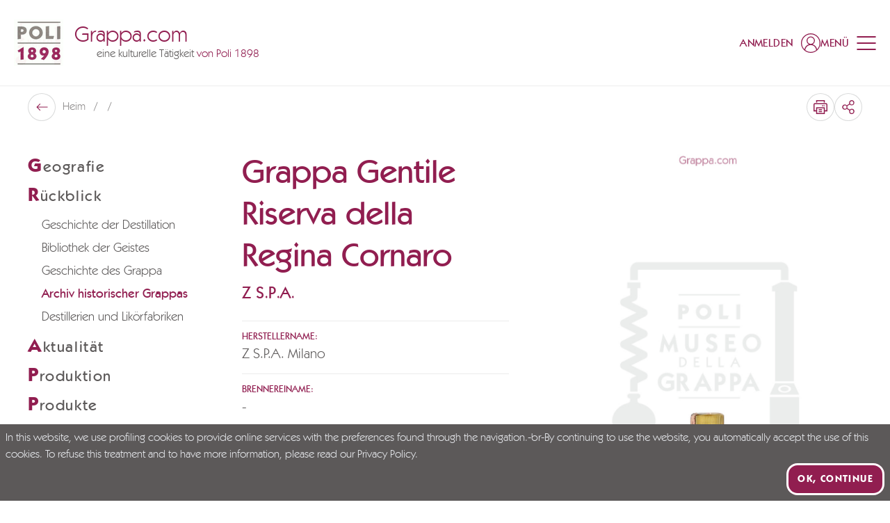

--- FILE ---
content_type: text/html; charset=utf-8
request_url: https://www.grappa.com/de/grappateca/grappa-gentile-riserva-della-regina-cornaro
body_size: 93772
content:
<!doctype html>
<html data-n-head-ssr lang="de" data-n-head="%7B%22lang%22:%7B%22ssr%22:%22de%22%7D%7D">
  <head >
    <meta data-n-head="ssr" charset="utf-8"><meta data-n-head="ssr" name="viewport" content="width=device-width, initial-scale=1"><meta data-n-head="ssr" name="format-detection" content="telephone=no"><meta data-n-head="ssr" name="msapplication-config" content="/favicons/browserconfig.xml"><meta data-n-head="ssr" name="msapplication-TileColor" content="#911e50"><meta data-n-head="ssr" name="theme-color" content="#ffffff"><meta data-n-head="ssr" data-hid="i18n-og" property="og:locale" content="de"><meta data-n-head="ssr" data-hid="i18n-og-alt-it" property="og:locale:alternate" content="it"><meta data-n-head="ssr" data-hid="i18n-og-alt-en" property="og:locale:alternate" content="en"><meta data-n-head="ssr" data-hid="og:title" property="og:title" content="Grappa Gentile Riserva della Regina Cornaro, Z S.P.A. Milano"><meta data-n-head="ssr" data-hid="og:description" property="og:description" content="Mehr Grappa Gentile Riserva della Regina Cornaro - Z S.P.A. Milano"><meta data-n-head="ssr" data-hid="og:url" property="og:url" content="https://www.grappa.com/de/grappateca/grappa-gentile-riserva-della-regina-cornaro"><meta data-n-head="ssr" data-hid="description" name="description" content="Mehr Grappa Gentile Riserva della Regina Cornaro - Z S.P.A. Milano"><title>Grappa Gentile Riserva della Regina Cornaro, Z S.P.A. Milano | Grappa.com</title><link data-n-head="ssr" rel="preconnect" href="https://api.grappa.com"><link data-n-head="ssr" rel="dns-prefetch" href="https://api.grappa.com"><link data-n-head="ssr" rel="icon" type="image/x-icon" href="/favicons/favicon.ico"><link data-n-head="ssr" rel="apple-touch-icon" type="image/x-icon" sizes="180x180" href="/favicons/apple-touch-icon.png"><link data-n-head="ssr" rel="icon" type="image/png" sizes="32x32" href="/favicons/favicon-32x32.png"><link data-n-head="ssr" rel="icon" type="image/png" sizes="16x16" href="/favicons/favicon-16x16.png"><link data-n-head="ssr" rel="manifest" href="/favicons/site.webmanifest"><link data-n-head="ssr" rel="mask-icon" href="/favicons/safari-pinned-tab.svg" color="#911e50"><link data-n-head="ssr" data-hid="i18n-alt-it" rel="alternate" href="https://www.grappa.com/it/grappateca/grappa-gentile-riserva-della-regina-cornaro" hreflang="it"><link data-n-head="ssr" data-hid="i18n-alt-en" rel="alternate" href="https://www.grappa.com/en/grappateca/grappa-gentile-riserva-della-regina-cornaro" hreflang="en"><link data-n-head="ssr" data-hid="i18n-alt-de" rel="alternate" href="https://www.grappa.com/de/grappateca/grappa-gentile-riserva-della-regina-cornaro" hreflang="de"><link data-n-head="ssr" data-hid="i18n-xd" rel="alternate" href="https://www.grappa.com/it/grappateca/grappa-gentile-riserva-della-regina-cornaro" hreflang="x-default"><link data-n-head="ssr" data-hid="i18n-can" rel="canonical" href="https://www.grappa.com/de/grappateca/grappa-gentile-riserva-della-regina-cornaro"><script data-n-head="ssr" data-hid="gtm-script">if(!window._gtm_init){window._gtm_init=1;(function(w,n,d,m,e,p){w[d]=(w[d]==1||n[d]=='yes'||n[d]==1||n[m]==1||(w[e]&&w[e][p]&&w[e][p]()))?1:0})(window,navigator,'doNotTrack','msDoNotTrack','external','msTrackingProtectionEnabled');(function(w,d,s,l,x,y){w[x]={};w._gtm_inject=function(i){if(w.doNotTrack||w[x][i])return;w[x][i]=1;w[l]=w[l]||[];w[l].push({'gtm.start':new Date().getTime(),event:'gtm.js'});var f=d.getElementsByTagName(s)[0],j=d.createElement(s);j.defer=true;j.src='https://www.googletagmanager.com/gtm.js?id='+i;f.parentNode.insertBefore(j,f);};w[y]('GTM-5VZ54S')})(window,document,'script','dataLayer','_gtm_ids','_gtm_inject')}</script><link rel="preload" href="/_nuxt/c13c17d.modern.js" as="script"><link rel="preload" href="/_nuxt/5d82469.modern.js" as="script"><link rel="preload" href="/_nuxt/a8dc6fe.modern.js" as="script"><link rel="preload" href="/_nuxt/28451d8.modern.js" as="script"><link rel="preload" href="/_nuxt/5b5c0ed.modern.js" as="script"><style data-vue-ssr-id="4f11250c:0 0ac49714:0 dd9044aa:0 406fcf33:0 0b82d1b1:0 3433c973:0 57fc9c44:0 0be0fab3:0 39f4d72b:0 9c63a5c4:0 a3b45962:0 a1e6677c:0 47ca9a72:0 0fa9c564:0 b2c1d4a2:0 54fc24fe:0">/*
! tailwindcss v3.3.3 | MIT License | https://tailwindcss.com
*//*
1. Prevent padding and border from affecting element width. (https://github.com/mozdevs/cssremedy/issues/4)
2. Allow adding a border to an element by just adding a border-width. (https://github.com/tailwindcss/tailwindcss/pull/116)
*/

*,
::before,
::after {
  box-sizing: border-box; /* 1 */
  border-width: 0; /* 2 */
  border-style: solid; /* 2 */
  border-color: #e5e7eb; /* 2 */
}

::before,
::after {
  --tw-content: '';
}

/*
1. Use a consistent sensible line-height in all browsers.
2. Prevent adjustments of font size after orientation changes in iOS.
3. Use a more readable tab size.
4. Use the user's configured `sans` font-family by default.
5. Use the user's configured `sans` font-feature-settings by default.
6. Use the user's configured `sans` font-variation-settings by default.
*/

html {
  line-height: 1.5; /* 1 */
  -webkit-text-size-adjust: 100%; /* 2 */
  -moz-tab-size: 4; /* 3 */
  -o-tab-size: 4;
     tab-size: 4; /* 3 */
  font-family: Kabel, ui-sans-serif, system-ui, -apple-system, BlinkMacSystemFont, "Segoe UI", Roboto, "Helvetica Neue", Arial, "Noto Sans", sans-serif, "Apple Color Emoji", "Segoe UI Emoji", "Segoe UI Symbol", "Noto Color Emoji"; /* 4 */
  font-feature-settings: normal; /* 5 */
  font-variation-settings: normal; /* 6 */
}

/*
1. Remove the margin in all browsers.
2. Inherit line-height from `html` so users can set them as a class directly on the `html` element.
*/

body {
  margin: 0; /* 1 */
  line-height: inherit; /* 2 */
}

/*
1. Add the correct height in Firefox.
2. Correct the inheritance of border color in Firefox. (https://bugzilla.mozilla.org/show_bug.cgi?id=190655)
3. Ensure horizontal rules are visible by default.
*/

hr {
  height: 0; /* 1 */
  color: inherit; /* 2 */
  border-top-width: 1px; /* 3 */
}

/*
Add the correct text decoration in Chrome, Edge, and Safari.
*/

abbr:where([title]) {
  -webkit-text-decoration: underline dotted;
          text-decoration: underline dotted;
}

/*
Remove the default font size and weight for headings.
*/

h1,
h2,
h3,
h4,
h5,
h6 {
  font-size: inherit;
  font-weight: inherit;
}

/*
Reset links to optimize for opt-in styling instead of opt-out.
*/

a {
  color: inherit;
  text-decoration: inherit;
}

/*
Add the correct font weight in Edge and Safari.
*/

b,
strong {
  font-weight: bolder;
}

/*
1. Use the user's configured `mono` font family by default.
2. Correct the odd `em` font sizing in all browsers.
*/

code,
kbd,
samp,
pre {
  font-family: ui-monospace, SFMono-Regular, Menlo, Monaco, Consolas, "Liberation Mono", "Courier New", monospace; /* 1 */
  font-size: 1em; /* 2 */
}

/*
Add the correct font size in all browsers.
*/

small {
  font-size: 80%;
}

/*
Prevent `sub` and `sup` elements from affecting the line height in all browsers.
*/

sub,
sup {
  font-size: 75%;
  line-height: 0;
  position: relative;
  vertical-align: baseline;
}

sub {
  bottom: -0.25em;
}

sup {
  top: -0.5em;
}

/*
1. Remove text indentation from table contents in Chrome and Safari. (https://bugs.chromium.org/p/chromium/issues/detail?id=999088, https://bugs.webkit.org/show_bug.cgi?id=201297)
2. Correct table border color inheritance in all Chrome and Safari. (https://bugs.chromium.org/p/chromium/issues/detail?id=935729, https://bugs.webkit.org/show_bug.cgi?id=195016)
3. Remove gaps between table borders by default.
*/

table {
  text-indent: 0; /* 1 */
  border-color: inherit; /* 2 */
  border-collapse: collapse; /* 3 */
}

/*
1. Change the font styles in all browsers.
2. Remove the margin in Firefox and Safari.
3. Remove default padding in all browsers.
*/

button,
input,
optgroup,
select,
textarea {
  font-family: inherit; /* 1 */
  font-feature-settings: inherit; /* 1 */
  font-variation-settings: inherit; /* 1 */
  font-size: 100%; /* 1 */
  font-weight: inherit; /* 1 */
  line-height: inherit; /* 1 */
  color: inherit; /* 1 */
  margin: 0; /* 2 */
  padding: 0; /* 3 */
}

/*
Remove the inheritance of text transform in Edge and Firefox.
*/

button,
select {
  text-transform: none;
}

/*
1. Correct the inability to style clickable types in iOS and Safari.
2. Remove default button styles.
*/

button,
[type='button'],
[type='reset'],
[type='submit'] {
  -webkit-appearance: button; /* 1 */
  background-color: transparent; /* 2 */
  background-image: none; /* 2 */
}

/*
Use the modern Firefox focus style for all focusable elements.
*/

:-moz-focusring {
  outline: auto;
}

/*
Remove the additional `:invalid` styles in Firefox. (https://github.com/mozilla/gecko-dev/blob/2f9eacd9d3d995c937b4251a5557d95d494c9be1/layout/style/res/forms.css#L728-L737)
*/

:-moz-ui-invalid {
  box-shadow: none;
}

/*
Add the correct vertical alignment in Chrome and Firefox.
*/

progress {
  vertical-align: baseline;
}

/*
Correct the cursor style of increment and decrement buttons in Safari.
*/

::-webkit-inner-spin-button,
::-webkit-outer-spin-button {
  height: auto;
}

/*
1. Correct the odd appearance in Chrome and Safari.
2. Correct the outline style in Safari.
*/

[type='search'] {
  -webkit-appearance: textfield; /* 1 */
  outline-offset: -2px; /* 2 */
}

/*
Remove the inner padding in Chrome and Safari on macOS.
*/

::-webkit-search-decoration {
  -webkit-appearance: none;
}

/*
1. Correct the inability to style clickable types in iOS and Safari.
2. Change font properties to `inherit` in Safari.
*/

::-webkit-file-upload-button {
  -webkit-appearance: button; /* 1 */
  font: inherit; /* 2 */
}

/*
Add the correct display in Chrome and Safari.
*/

summary {
  display: list-item;
}

/*
Removes the default spacing and border for appropriate elements.
*/

blockquote,
dl,
dd,
h1,
h2,
h3,
h4,
h5,
h6,
hr,
figure,
p,
pre {
  margin: 0;
}

fieldset {
  margin: 0;
  padding: 0;
}

legend {
  padding: 0;
}

ol,
ul,
menu {
  list-style: none;
  margin: 0;
  padding: 0;
}

/*
Reset default styling for dialogs.
*/
dialog {
  padding: 0;
}

/*
Prevent resizing textareas horizontally by default.
*/

textarea {
  resize: vertical;
}

/*
1. Reset the default placeholder opacity in Firefox. (https://github.com/tailwindlabs/tailwindcss/issues/3300)
2. Set the default placeholder color to the user's configured gray 400 color.
*/

input::-moz-placeholder, textarea::-moz-placeholder {
  opacity: 1; /* 1 */
  color: #9ca3af; /* 2 */
}

input::placeholder,
textarea::placeholder {
  opacity: 1; /* 1 */
  color: #9ca3af; /* 2 */
}

/*
Set the default cursor for buttons.
*/

button,
[role="button"] {
  cursor: pointer;
}

/*
Make sure disabled buttons don't get the pointer cursor.
*/
:disabled {
  cursor: default;
}

/*
1. Make replaced elements `display: block` by default. (https://github.com/mozdevs/cssremedy/issues/14)
2. Add `vertical-align: middle` to align replaced elements more sensibly by default. (https://github.com/jensimmons/cssremedy/issues/14#issuecomment-634934210)
   This can trigger a poorly considered lint error in some tools but is included by design.
*/

img,
svg,
video,
canvas,
audio,
iframe,
embed,
object {
  display: block; /* 1 */
  vertical-align: middle; /* 2 */
}

/*
Constrain images and videos to the parent width and preserve their intrinsic aspect ratio. (https://github.com/mozdevs/cssremedy/issues/14)
*/

img,
video {
  max-width: 100%;
  height: auto;
}

/* Make elements with the HTML hidden attribute stay hidden by default */
[hidden] {
  display: none;
}

:root,
[data-theme]{
  background-color: hsla(var(--b1) / var(--tw-bg-opacity, 1));
  color: hsla(var(--bc) / var(--tw-text-opacity, 1));
}

html{
  -webkit-tap-highlight-color: transparent;
}

:root{
  --p: 333.91 65.714% 34.314%;
  --af: 0 0% 0%;
  --b3: 300 2.1277% 81.706%;
  --ac: 0 0% 80%;
  --rounded-box: 1rem;
  --rounded-badge: 1.9rem;
  --animation-btn: 0.25s;
  --animation-input: .2s;
  --btn-focus-scale: 0.95;
  --tab-border: 1px;
  --tab-radius: 0.5rem;
  --pf: 333.91 65.714% 34.314%;
  --pc: 0 0% 100%;
  --s: 0 1.6575% 35.49%;
  --sf: 0 1.6575% 35.49%;
  --sc: 0 0% 100%;
  --n: 0 0% 100%;
  --nf: 0 0% 100%;
  --nc: 333.91 65.714% 34.314%;
  --b1: 0 0% 100%;
  --b2: 300 2.1277% 90.784%;
  --bc: 0 1.6575% 35.49%;
  --in: 198 93.137% 60%;
  --inc: 0 0% 100%;
  --su: 122.42 39.442% 49.216%;
  --suc: 0 0% 100%;
  --wa: 30.909 76.037% 57.451%;
  --wac: 0 0% 100%;
  --er: 0 65.079% 50.588%;
  --erc: 0 0% 100%;
  --rounded-btn: 16px;
  --btn-text-case: uppercase;
  --border-btn: 3px;
    /*Baseline*/
    --baseline: 8px;

    /* Breakpoints*/
    --breakpoint-small:640px; /* Phone landscape*/
    --breakpoint-medium: 960px; /* Tablet Landscape*/
    --breakpoint-large: 1024px; /* Desktop*/
    --breakpoint-xlarge: 1280px; /* Large Screens*/
    --breakpoint-xsmall-max: 320px;
    --breakpoint-small-max: calc(var(--breakpoint-medium) - 1);
    --breakpoint-medium-max: calc(var(--breakpoint-large) - 1);
    --breakpoint-large-max: calc(var(--breakpoint-xlarge) - 1);

    /* Typography*/

    --global-font-family: karla, serif;
    --global-font-size: 14px;

    /* Grid : spaziature griglia*/
    --grid-gutter-horizontal:                        20px; /* spaziatura mobile*/
    --grid-gutter-horizontal-l:                      40px; /* spaziatura desktop*/
}
          .product-card--normal .product-card__media .ratio, .product-card--banner .product-card__media .ratio {
            padding-top: 100%;
          }
          .product-card--normal-ambient .product-card__media .ratio {
            padding-top: 135.55%;
          }

        .product-card--horizontal .product-card__body{
  padding: 1rem;
}
        .product-card--vertical .product-card__link{
  flex-direction: column;
}

        .product-card--vertical .product-card__head{
  margin-left: 0px;
  align-items: center;
  padding: 1.25rem;
          order: 0;
}

          .product-card--vertical .product-card__head-left{
  margin-right: 0px;
}
          .product-card--vertical .product-card__media-wrapper{
  width: 100%;
}

        .product-card--vertical .product-card__body{
  margin-top: auto;
  padding: 1.25rem;
}

          .product-card--vertical .product-card__body-inner{
  display: flex;
  align-items: flex-end;
  justify-content: space-between;
}
          .product-card--vertical .product-card__price-wrapper{
  margin-top: 0px;
  display: block;
}
          .product-card--vertical .product-card__old-price + .product-card__price{
  margin-left: 0px;
}

      @media (min-width: 960px) {
          .product-card--vertical .product-card__title{
    font-size: 18px;
  }

          .product-card--vertical .product-card__text{
    font-size: 18px;
  }

          .product-card--vertical .product-card__price{
    font-size: 18px;
  }

            .product-card--vertical .product-card__price-wrapper{
    text-align: right;
  }
      }
      @media (min-width: 1024px) {
          .product-card--vertical .product-card__title{
    font-size: 20px;
  }

          .product-card--vertical .product-card__text{
    font-size: 20px;
  }

          .product-card--vertical .product-card__price{
    font-size: 20px;
  }
      }
            .product-card--vertical.product-card--normal-ambient .product-card__head{
  position: absolute;
  left: 0px;
  right: 0px;
  top: 0px;
  z-index: 1;
}

            .product-card--vertical.product-card--normal-ambient .product-card__wishlist{
  --tw-text-opacity: 1;
  color: rgb(255 255 255 / var(--tw-text-opacity));
}

            .product-card--vertical.product-card--normal-ambient .product-card__body{
  position: absolute;
  left: 0px;
  right: 0px;
  bottom: 0px;
  z-index: 1;
  --tw-text-opacity: 1;
  color: rgb(255 255 255 / var(--tw-text-opacity));
}

            .product-card--vertical.product-card--normal-ambient .product-card__title{
  font-family: Kabel, ui-serif, Georgia, Cambria, "Times New Roman", Times, serif;
  font-size: 14px;
  text-transform: uppercase;
  opacity: 1;
}

            .product-card--vertical.product-card--normal-ambient .product-card__text{
  font-size: 20px;
  opacity: 1;
}

            .product-card--vertical.product-card--normal-ambient .product-card__media{
  height: 100%;
}

            .product-card--vertical.product-card--normal-ambient .product-card__media::before{
  position: absolute;
  top: 0px;
  left: 0px;
  z-index: 1;
  height: 100%;
  width: 100%;
  background-color: rgb(0 0 0 / 0.2);
  --tw-content: '';
  content: var(--tw-content);
}

              .product-card--vertical.product-card--normal-ambient .product-card__media-wrapper{
  height: 100%;
}
            .product-card--vertical.product-card--normal-ambient .product-card__cta-wrapper{
  display: block;
}

          @media (min-width: 1280px) {
              .product-card--vertical.product-card--normal-ambient .product-card__title{
    font-size: 16px;
  }

              .product-card--vertical.product-card--normal-ambient .product-card__text{
    font-size: 22px;
  }
          }
          @media (min-width: 1600px) {
              .product-card--vertical.product-card--normal-ambient .product-card__title{
    font-size: 18px;
  }

              .product-card--vertical.product-card--normal-ambient .product-card__text{
    font-size: 32px;
  }
          }

          .product-card--vertical.product-card--normal-ambient .btn-arrow{
  padding-top: 0.25rem !important;
  padding-bottom: 0.25rem !important;
  padding-left: 0.25rem !important;
}
  :root {
      --flex-grid-gap: 20px;
      --flex-grid-gap-md: 20px;
      --flex-grid-gap-lg: 32px;
      --flex-grid-small-gap: 20px;
      --flex-grid-small-gap-md: var(--flex-grid-small-gap);
      --flex-grid-small-gap-lg: var(--flex-grid-small-gap);
      --flex-grid-medium-gap: 20px;
      --flex-grid-medium-gap-md: 30px;
      --flex-grid-medium-gap-lg: 40px;
      --flex-grid-large-gap: 20px;
      --flex-grid-large-gap-md: 40px;
      --flex-grid-large-gap-lg: 60px;
      --flex-grid-xlarge-gap: 20px;
      --flex-grid-xlarge-gap-md: 60px;
      --flex-grid-xlarge-gap-lg: 80px;
  }
    .prose a:not(.btn):not(.link){
  text-decoration-line: underline;
}
    .prose ul{
  margin-left: 1.25rem;
  list-style-type: disc;
}
    .prose ul > :not([hidden]) ~ :not([hidden]){
  --tw-space-y-reverse: 0;
  margin-top: calc(0.5rem * calc(1 - var(--tw-space-y-reverse)));
  margin-bottom: calc(0.5rem * var(--tw-space-y-reverse));
}
    .prose ol{
  margin-left: 1.25rem;
  list-style-type: decimal;
}
    .prose ol > :not([hidden]) ~ :not([hidden]){
  --tw-space-y-reverse: 0;
  margin-top: calc(0.5rem * calc(1 - var(--tw-space-y-reverse)));
  margin-bottom: calc(0.5rem * var(--tw-space-y-reverse));
}
    .prose strong{
  font-weight: 500;
}
      .prose-lg > *:not(h1,h2,h3,h4,h5,h6,.tw-h1,.tw-h2,.tw-h3,.tw-h4,.tw-h5,.tw-h6,.btn){
  line-height: 1.5;
}
      @media (min-width: 960px){

  .prose-lg > *:not(h1,h2,h3,h4,h5,h6,.tw-h1,.tw-h2,.tw-h3,.tw-h4,.tw-h5,.tw-h6,.btn){
    font-size: 20px;
  }
}
      .prose-xl > *:not(h1,h2,h3,h4,h5,h6,.tw-h1,.tw-h2,.tw-h3,.tw-h4,.tw-h5,.tw-h6,.btn){
  font-size: 18px;
  line-height: 1.375;
}
      @media (min-width: 960px){

  .prose-xl > *:not(h1,h2,h3,h4,h5,h6,.tw-h1,.tw-h2,.tw-h3,.tw-h4,.tw-h5,.tw-h6,.btn){
    font-size: 20px;
  }
}
      @media (min-width: 1280px){

  .prose-xl > *:not(h1,h2,h3,h4,h5,h6,.tw-h1,.tw-h2,.tw-h3,.tw-h4,.tw-h5,.tw-h6,.btn){
    font-size: 22px;
    line-height: 1.25;
  }
}
      .prose-font-medium *:not(h1,h2,h3,h4,h5,h6,.tw-h1,.tw-h2,.tw-h3,.tw-h4,.tw-h5,.tw-h6,.btn,[class*="font-"],strong){
  font-weight: 500;
}
      .prose-font-medium strong{
  font-weight: 700;
}
    .prose-y > :not([hidden]) ~ :not([hidden]){
  --tw-space-y-reverse: 0;
  margin-top: calc(1rem * calc(1 - var(--tw-space-y-reverse)));
  margin-bottom: calc(1rem * var(--tw-space-y-reverse));
}
    @media (min-width: 960px){

  .prose-y > :not([hidden]) ~ :not([hidden]){
    --tw-space-y-reverse: 0;
    margin-top: calc(1.5rem * calc(1 - var(--tw-space-y-reverse)));
    margin-bottom: calc(1.5rem * var(--tw-space-y-reverse));
  }
}
  .btn{
  border-style: none;
  letter-spacing: 0.1em;
    box-shadow: inset 0 0 0 var(--border-btn) var(--button-border-color);
    color: var(--button-color) !important;
    background-color: var(--button-bg) !important;
}
    .btn:hover{
      box-shadow: inset 0 0 0 var(--border-btn) var(--button-hover-border-color);
      color: var(--button-hover-color) !important;
      background-color: var(--button-hover-bg) !important;
    }
    .btn[disabled]{
  --tw-text-opacity: 1;
  color: rgb(92 89 89 / var(--tw-text-opacity));
  opacity: 0.4;
      box-shadow: inset 0 0 0 var(--border-btn) #5C5959;
}
    .btn:not([class^=font-]){
  font-weight: 700;
}
    .btn:not([class^=text-]){
  font-size: 15px;
}
    .btn:not(.btn-circle){
  height: auto;
  min-height: 0px;
  padding-top: 1.25rem;
  padding-bottom: 1.25rem;
  padding-left: 2.5rem;
  padding-right: 2.5rem;
}
    .btn.btn-xs{ /* not-used */ padding-left: 1.25rem; padding-right: 1.25rem; padding-top: 0.5rem; padding-bottom: 0.5rem;
    }
    .btn.btn-sm{ /* not-used */ padding-left: 1.25rem; padding-right: 1.25rem; padding-top: 1rem; padding-bottom: 1rem;
    }
    .btn.btn-md{
  padding-left: 2.5rem;
  padding-right: 2.5rem;
  padding-top: 1.25rem;
  padding-bottom: 1.25rem;
  font-size: 18px;
}
    .btn.btn-lg{ /* not-used */ padding-left: 2.5rem; padding-right: 2.5rem; padding-top: 1.5rem; padding-bottom: 1.5rem;
    }
    .btn-neutral{
      --button-color: hsl(var(--nc));
      --button-bg: hsl(var(--n));
      --button-border-color: hsl(var(--nc));
      --button-hover-color: hsl(var(--n));
      --button-hover-bg: hsl(var(--nc));
      --button-hover-border-color: hsl(var(--nc));
      --button-outline-color: hsl(var(--n));
      --button-outline-border-color: hsl(var(--n));
      --button-outline-hover-color: hsl(var(--nc));
      --button-outline-hover-bg: hsl(var(--n));
      --button-outline-hover-border-color: hsl(var(--n));
      --button-full-color: hsl(var(--nc));
      --button-full-bg: hsl(var(--n));
      --button-full-hover-color: hsl(var(--nc));
      --button-full-hover-bg: hsl(var(--n));
    }
    .btn-primary{
      --button-color: hsl(var(--pc));
      --button-bg: hsl(var(--p));
      --button-border-color: hsl(var(--pc));
      --button-hover-color: hsl(var(--pc));
      --button-hover-bg: hsl(var(--p));
      --button-hover-border-color: hsl(var(--p));
      --button-outline-color: hsl(var(--p));
      --button-outline-border-color: hsl(var(--p));
      --button-outline-hover-color: hsl(var(--pc));
      --button-outline-hover-bg: hsl(var(--p));
      --button-outline-hover-border-color: hsl(var(--p));
      --button-full-color: hsl(var(--pc));
      --button-full-bg: hsl(var(--p));
      --button-full-hover-color: hsl(var(--pc));
      --button-full-hover-bg: #781942;
    }
    .btn-secondary{
      --button-color: hsl(var(--sc));
      --button-bg: hsl(var(--s));
      --button-border-color: hsl(var(--sc));
      --button-hover-color: hsl(var(--sc));
      --button-hover-bg: hsl(var(--s));
      --button-hover-border-color: hsl(var(--s));
      --button-outline-color: hsl(var(--s));
      --button-outline-border-color: hsl(var(--s));
      --button-outline-hover-color: hsl(var(--sc));
      --button-outline-hover-bg: hsl(var(--s));
      --button-outline-hover-border-color: hsl(var(--s));
      --button-full-color: hsl(var(--sc));
      --button-full-bg: hsl(var(--s));
      --button-full-hover-color: hsl(var(--sc));
      --button-full-hover-bg: #424040;
    }
    .btn-accent{ /* not-used */
      --button-border-color: hsl(var(--ac));
      --button-outline-border-color: hsl(var(--a));
    }
    .btn.btn-outline{
      --tw-bg-opacity: 1;
      box-shadow: inset 0 0 0 var(--border-btn) var(--button-outline-border-color);
      color: var(--button-outline-color) !important;
      background-color: transparent !important;
    }
      .btn.btn-outline:hover{
        box-shadow: inset 0 0 0 var(--border-btn) var(--button-outline-hover-border-color);
        color: var(--button-outline-hover-color) !important;
        background-color: var(--button-outline-hover-bg) !important;
      }
    .btn.btn-full{
  --tw-shadow: 0 0 #0000;
  --tw-shadow-colored: 0 0 #0000;
  box-shadow: var(--tw-ring-offset-shadow, 0 0 #0000), var(--tw-ring-shadow, 0 0 #0000), var(--tw-shadow);
      color: var(--button-full-color) !important;
      background-color: var(--button-full-bg) !important;
}
      .btn.btn-full:hover{
        color: var(--button-full-hover-color) !important;
        background-color: var(--button-full-hover-bg) !important;
      }
    .btn.btn-rounded-big{
      --rounded-btn: 24px;
    }
    .btn-link{
  border-radius: 0px !important;
  padding: 0px !important;
  text-decoration-line: none !important;
}
      .btn-link.btn-neutral{
  --tw-text-opacity: 1;
  color: hsl(var(--n) / var(--tw-text-opacity));
}
      .btn-link.btn-primary{
  --tw-text-opacity: 1;
  color: rgb(145 30 80 / var(--tw-text-opacity));
}
      .btn-link.btn-secondary{
  --tw-text-opacity: 1;
  color: rgb(92 89 89 / var(--tw-text-opacity));
}
      .btn-link.btn-accent{
  --tw-text-opacity: 1;
  color: hsl(var(--a) / var(--tw-text-opacity));
}
      .btn-link.btn-info{
  --tw-text-opacity: 1;
  color: hsl(var(--in) / var(--tw-text-opacity));
}
      .btn-link.btn-success{
  --tw-text-opacity: 1;
  color: hsl(var(--su) / var(--tw-text-opacity));
}
      .btn-link.btn-warning{
  --tw-text-opacity: 1;
  color: hsl(var(--wa) / var(--tw-text-opacity));
}
      .btn-link.btn-error{
  --tw-text-opacity: 1;
  color: hsl(var(--er) / var(--tw-text-opacity));
}
      .btn-link-underline{
  text-decoration-line: underline !important;
}
  .link{
  display: inline-block;
  font-size: 14px;
  text-decoration-line: none !important;
    color: var(--button-border-color);
}
    .link:not([class^=font-]){
  font-weight: 500;
}
  [type='checkbox'],
  [type='date'],
  [type='datetime-local'],
  [type='email'],
  [type='file'],
  [type='month'],
  [type='number'],
  [type='password'],
  [type='radio'],
  [type='search'],
  [type='tel'],
  [type='text'],
  [type='time'],
  [type='url'],
  [type='week'],
  select,
  textarea{
  border-style: none;
  font-size: 18px;
  font-weight: 400;
}
    [type='checkbox']:focus,[type='date']:focus,[type='datetime-local']:focus,[type='email']:focus,[type='file']:focus,[type='month']:focus,[type='number']:focus,[type='password']:focus,[type='radio']:focus,[type='search']:focus,[type='tel']:focus,[type='text']:focus,[type='time']:focus,[type='url']:focus,[type='week']:focus,select:focus,textarea:focus{
      outline: none;
      box-shadow: none;
    }
    [type='checkbox']::-moz-placeholder, [type='date']::-moz-placeholder, [type='datetime-local']::-moz-placeholder, [type='email']::-moz-placeholder, [type='file']::-moz-placeholder, [type='month']::-moz-placeholder, [type='number']::-moz-placeholder, [type='password']::-moz-placeholder, [type='radio']::-moz-placeholder, [type='search']::-moz-placeholder, [type='tel']::-moz-placeholder, [type='text']::-moz-placeholder, [type='time']::-moz-placeholder, [type='url']::-moz-placeholder, [type='week']::-moz-placeholder, select::-moz-placeholder, textarea::-moz-placeholder{
  font-size: 18px;
  color: var(--form-text-color);
}
    [type='checkbox']::placeholder,[type='date']::placeholder,[type='datetime-local']::placeholder,[type='email']::placeholder,[type='file']::placeholder,[type='month']::placeholder,[type='number']::placeholder,[type='password']::placeholder,[type='radio']::placeholder,[type='search']::placeholder,[type='tel']::placeholder,[type='text']::placeholder,[type='time']::placeholder,[type='url']::placeholder,[type='week']::placeholder,select::placeholder,textarea::placeholder{
  font-size: 18px;
  color: var(--form-text-color);
}
  [type='date'],
  [type='datetime-local'],
  [type='email'],
  [type='month'],
  [type='number'],
  [type='password'],
  [type='search'],
  [type='tel'],
  [type='text'],
  [type='time'],
  [type='url'],
  [type='week']{
    border-radius: var(--form-border-radius);
    padding-left: 1rem;
    padding-right: 1rem;
    padding-top: 12px;
    padding-bottom: 12px;
    width: 100%;
    -webkit-appearance: none;
       -moz-appearance: none;
            appearance: none;
    color: var(--form-text-color);
  }
  [type='checkbox']{
  height: 1.5rem;
  width: 1.5rem;
  -webkit-appearance: none;
     -moz-appearance: none;
          appearance: none;
    box-shadow: inset 0 0 0 var(--form-border-width) #fff;
}
      [type='checkbox']:checked, [type='checkbox']:checked:hover, [type='checkbox']:checked:focus, [type='checkbox']:checked:active{
  background-color: var(--form-checked-bg) !important;
  background-position: center;
  background-repeat: no-repeat;
        background-size: calc(100% - 10px);
        box-shadow: inset 0 0 0 var(--form-border-width) var(--form-checked-bg)!important;
        background-image: url("data:image/svg+xml,%3Csvg xmlns='http://www.w3.org/2000/svg' height='1em' viewBox='0 0 448 512' fill='%23fff'%3E%3Cpath class='fa-primary' d='M438.6 105.4c12.5 12.5 12.5 32.8 0 45.3l-256 256c-12.5 12.5-32.8 12.5-45.3 0l-128-128c-12.5-12.5-12.5-32.8 0-45.3s32.8-12.5 45.3 0L160 338.7 393.4 105.4c12.5-12.5 32.8-12.5 45.3 0z'/%3E%3C/svg%3E")!important;
}
  [type='radio']{
  height: 1.5rem;
  width: 1.5rem;
  -webkit-appearance: none;
     -moz-appearance: none;
          appearance: none;
  border-radius: 9999px;
    box-shadow: inset 0 0 0 var(--form-border-width) #fff;
}
      [type='radio']:checked, [type='radio']:checked:hover, [type='radio']:checked:focus, [type='radio']:checked:active{
  background-color: var(--form-checked-bg) !important;
  background-position: center;
  background-repeat: no-repeat;
        background-size: calc(100% - 10px);
        box-shadow: inset 0 0 0 var(--form-border-width) var(--form-checked-bg) !important;
        background-image: url("data:image/svg+xml,%3Csvg xmlns='http://www.w3.org/2000/svg' height='1em' viewBox='0 0 448 512' fill='%23fff'%3E%3Cpath class='fa-primary' d='M438.6 105.4c12.5 12.5 12.5 32.8 0 45.3l-256 256c-12.5 12.5-32.8 12.5-45.3 0l-128-128c-12.5-12.5-12.5-32.8 0-45.3s32.8-12.5 45.3 0L160 338.7 393.4 105.4c12.5-12.5 32.8-12.5 45.3 0z'/%3E%3C/svg%3E")!important;
}
  select{
  cursor: pointer;
  -webkit-appearance: none;
     -moz-appearance: none;
          appearance: none;
  border-radius: var(--form-border-radius);
  background-repeat: no-repeat;
  padding-top: 12px;
  padding-bottom: 12px;
  padding-left: 1rem;
  padding-right: 1rem;
  padding-right: 55px;
  color: var(--form-text-color);
    background-size: 15px 8px;
    background-position: center right 20px;
    background-image: url("data:image/svg+xml,%3Csvg xmlns='http://www.w3.org/2000/svg' xml:space='preserve' viewBox='0 0 351.9 191.9'%3E%3Cpath d='M164.6 187.3c6.2 6.2 16.4 6.2 22.6 0l160-160c6.2-6.2 6.2-16.4 0-22.6s-16.4-6.2-22.6 0L175.9 153.4 27.2 4.7C21-1.5 10.8-1.5 4.6 4.7s-6.2 16.4 0 22.6l160 160z'/%3E%3C/svg%3E");
}
  textarea{
  min-height: 100px;
  width: 100%;
  resize: none;
  border-radius: var(--form-border-radius);
  padding: 1.25rem;
  color: var(--form-text-color);
}
    .\!form label:not(.label--normal){
  margin-bottom: 0.25rem;
  display: block;
  font-size: 12px;
  font-weight: 500;
  text-transform: uppercase;
  letter-spacing: 0.025em;
}
    .form label:not(.label--normal), .generic-form label:not(.label--normal){
  margin-bottom: 0.25rem;
  display: block;
  font-size: 12px;
  font-weight: 500;
  text-transform: uppercase;
  letter-spacing: 0.025em;
}
    /* not used */
    /* not used */
      .form--bordered [type='checkbox'],
      .form--bordered [type='date'],
      .form--bordered [type='datetime-local'],
      .form--bordered [type='email'],
      .form--bordered [type='file'],
      .form--bordered [type='month'],
      .form--bordered [type='number'],
      .form--bordered [type='password'],
      .form--bordered [type='radio'],
      .form--bordered [type='search'],
      .form--bordered [type='tel'],
      .form--bordered [type='text'],
      .form--bordered [type='time'],
      .form--bordered [type='url'],
      .form--bordered [type='week'],
      .form--bordered select,
      .form--bordered textarea,
      .generic-form--bordered [type='checkbox'],
      .generic-form--bordered [type='date'],
      .generic-form--bordered [type='datetime-local'],
      .generic-form--bordered [type='email'],
      .generic-form--bordered [type='file'],
      .generic-form--bordered [type='month'],
      .generic-form--bordered [type='number'],
      .generic-form--bordered [type='password'],
      .generic-form--bordered [type='radio'],
      .generic-form--bordered [type='search'],
      .generic-form--bordered [type='tel'],
      .generic-form--bordered [type='text'],
      .generic-form--bordered [type='time'],
      .generic-form--bordered [type='url'],
      .generic-form--bordered [type='week'],
      .generic-form--bordered select,
      .generic-form--bordered textarea{
  --tw-bg-opacity: 1;
  background-color: rgb(255 255 255 / var(--tw-bg-opacity));
        box-shadow: inset 0 0 0 var(--form-border-width) var(--form-border-color);
}
        .form--bordered [type='date']:focus,.form--bordered [type='datetime-local']:focus,.form--bordered [type='email']:focus,.form--bordered [type='file']:focus,.form--bordered [type='month']:focus,.form--bordered [type='number']:focus,.form--bordered [type='password']:focus,.form--bordered [type='search']:focus,.form--bordered [type='tel']:focus,.form--bordered [type='text']:focus,.form--bordered [type='time']:focus,.form--bordered [type='url']:focus,.form--bordered [type='week']:focus,.form--bordered select:focus,.form--bordered textarea:focus,.generic-form--bordered [type='date']:focus,.generic-form--bordered [type='datetime-local']:focus,.generic-form--bordered [type='email']:focus,.generic-form--bordered [type='file']:focus,.generic-form--bordered [type='month']:focus,.generic-form--bordered [type='number']:focus,.generic-form--bordered [type='password']:focus,.generic-form--bordered [type='search']:focus,.generic-form--bordered [type='tel']:focus,.generic-form--bordered [type='text']:focus,.generic-form--bordered [type='time']:focus,.generic-form--bordered [type='url']:focus,.generic-form--bordered [type='week']:focus,.generic-form--bordered select:focus,.generic-form--bordered textarea:focus{
  --tw-bg-opacity: 1;
  background-color: rgb(255 255 255 / var(--tw-bg-opacity));
}
      .form--bordered-grey,.generic-form--bordered-grey{
        --form-border-color: #BEBDBD;
        --form-checked-bg: #BEBDBD;
      }
    .form--rounded,.generic-form--rounded{
      --form-border-radius: 16px;
    }
      .form--rounded input[type="checkbox"],.generic-form--rounded input[type="checkbox"]{
  border-radius: 4px;
}
    .formulate-input-wrapper ~ .formulate-input-errors .formulate-input-error{
  margin-top: 0.5rem;
  font-size: 14px;
  --tw-text-opacity: 1;
  color: rgb(185 28 28 / var(--tw-text-opacity));
}
    .formulate-input-element--select select{
  width: 100%;
}
  .modal{
  background-color: rgb(92 89 89 / var(--tw-bg-opacity)) !important;
  --tw-bg-opacity: 0.6 !important;
    transition: opacity 0.5s ease-out, visibility 0s 0.5s;
    will-change: opacity;
    backface-visibility: hidden;
}
    .modal-box{
  max-width: calc(100% - 40px) !important;
  border-radius: 0px !important;
}
        .modal-document-request .modal-box{
  width: 100% !important;
  padding: 1.25rem !important;
}
        @media (min-width: 960px){

  .modal-document-request .modal-box{
    width: 80% !important;
    padding: 2rem !important;
  }
}
        @media (min-width: 1280px){

  .modal-document-request .modal-box{
    width: 50% !important;
    padding: 60px !important;
  }
}
        .modal-login-document-download .modal-box{
  width: 100% !important;
  padding: 1.25rem !important;
}
        @media (min-width: 960px){

  .modal-login-document-download .modal-box{
    width: 80% !important;
    padding: 2rem !important;
  }
}
        @media (min-width: 1280px){

  .modal-login-document-download .modal-box{
    width: 50% !important;
    padding: 60px !important;
  }
}
        @media (min-width: 1600px){

  .modal-login-document-download .modal-box{
    width: 33.333333% !important;
  }
}
  .modal-open,
  .modal:target,
  .modal-toggle:checked + .modal{
    transition: opacity 0.5s ease-in, visibility 0s 0s;
  }

*, ::before, ::after{
  --tw-border-spacing-x: 0;
  --tw-border-spacing-y: 0;
  --tw-translate-x: 0;
  --tw-translate-y: 0;
  --tw-rotate: 0;
  --tw-skew-x: 0;
  --tw-skew-y: 0;
  --tw-scale-x: 1;
  --tw-scale-y: 1;
  --tw-pan-x:  ;
  --tw-pan-y:  ;
  --tw-pinch-zoom:  ;
  --tw-scroll-snap-strictness: proximity;
  --tw-gradient-from-position:  ;
  --tw-gradient-via-position:  ;
  --tw-gradient-to-position:  ;
  --tw-ordinal:  ;
  --tw-slashed-zero:  ;
  --tw-numeric-figure:  ;
  --tw-numeric-spacing:  ;
  --tw-numeric-fraction:  ;
  --tw-ring-inset:  ;
  --tw-ring-offset-width: 0px;
  --tw-ring-offset-color: #fff;
  --tw-ring-color: rgb(59 130 246 / 0.5);
  --tw-ring-offset-shadow: 0 0 #0000;
  --tw-ring-shadow: 0 0 #0000;
  --tw-shadow: 0 0 #0000;
  --tw-shadow-colored: 0 0 #0000;
  --tw-blur:  ;
  --tw-brightness:  ;
  --tw-contrast:  ;
  --tw-grayscale:  ;
  --tw-hue-rotate:  ;
  --tw-invert:  ;
  --tw-saturate:  ;
  --tw-sepia:  ;
  --tw-drop-shadow:  ;
  --tw-backdrop-blur:  ;
  --tw-backdrop-brightness:  ;
  --tw-backdrop-contrast:  ;
  --tw-backdrop-grayscale:  ;
  --tw-backdrop-hue-rotate:  ;
  --tw-backdrop-invert:  ;
  --tw-backdrop-opacity:  ;
  --tw-backdrop-saturate:  ;
  --tw-backdrop-sepia:  ;
}

::backdrop{
  --tw-border-spacing-x: 0;
  --tw-border-spacing-y: 0;
  --tw-translate-x: 0;
  --tw-translate-y: 0;
  --tw-rotate: 0;
  --tw-skew-x: 0;
  --tw-skew-y: 0;
  --tw-scale-x: 1;
  --tw-scale-y: 1;
  --tw-pan-x:  ;
  --tw-pan-y:  ;
  --tw-pinch-zoom:  ;
  --tw-scroll-snap-strictness: proximity;
  --tw-gradient-from-position:  ;
  --tw-gradient-via-position:  ;
  --tw-gradient-to-position:  ;
  --tw-ordinal:  ;
  --tw-slashed-zero:  ;
  --tw-numeric-figure:  ;
  --tw-numeric-spacing:  ;
  --tw-numeric-fraction:  ;
  --tw-ring-inset:  ;
  --tw-ring-offset-width: 0px;
  --tw-ring-offset-color: #fff;
  --tw-ring-color: rgb(59 130 246 / 0.5);
  --tw-ring-offset-shadow: 0 0 #0000;
  --tw-ring-shadow: 0 0 #0000;
  --tw-shadow: 0 0 #0000;
  --tw-shadow-colored: 0 0 #0000;
  --tw-blur:  ;
  --tw-brightness:  ;
  --tw-contrast:  ;
  --tw-grayscale:  ;
  --tw-hue-rotate:  ;
  --tw-invert:  ;
  --tw-saturate:  ;
  --tw-sepia:  ;
  --tw-drop-shadow:  ;
  --tw-backdrop-blur:  ;
  --tw-backdrop-brightness:  ;
  --tw-backdrop-contrast:  ;
  --tw-backdrop-grayscale:  ;
  --tw-backdrop-hue-rotate:  ;
  --tw-backdrop-invert:  ;
  --tw-backdrop-opacity:  ;
  --tw-backdrop-saturate:  ;
  --tw-backdrop-sepia:  ;
}
.tw-container{
  margin-left: auto;
  margin-right: auto;
  box-sizing: content-box;
  display: flow-root;
  padding-left: 1.25rem;
  padding-right: 1.25rem;
  max-width: 1580px;
}
@media (min-width: 1024px){

  .tw-container{
    padding-left: 2.5rem;
    padding-right: 2.5rem;
  }
}
.tw-section, .tw-section-pt{
  padding-top: 40px;
}
@media (min-width: 960px){

  .tw-section, .tw-section-pt{
    padding-top: 60px;
  }
}
@media (min-width: 1280px){

  .tw-section, .tw-section-pt{
    padding-top: 80px;
  }
}
@media (min-width: 1600px){}
.tw-section, .tw-section-pb{
  padding-bottom: 40px;
}
@media (min-width: 960px){

  .tw-section, .tw-section-pb{
    padding-bottom: 60px;
  }
}
@media (min-width: 1280px){

  .tw-section, .tw-section-pb{
    padding-bottom: 80px;
  }
}
@media (min-width: 1600px){}
.tw-section-xs, .tw-section-xs-pt{
  padding-top: 20px;
}
@media (min-width: 960px){

  .tw-section-xs, .tw-section-xs-pt{
    padding-top: 40px;
  }
}
@media (min-width: 1280px){

  .tw-section-xs, .tw-section-xs-pt{
    padding-top: 40px;
  }
}
@media (min-width: 1600px){}
.tw-section-xs, .tw-section-xs-pb{
  padding-bottom: 20px;
}
@media (min-width: 960px){

  .tw-section-xs, .tw-section-xs-pb{
    padding-bottom: 40px;
  }
}
@media (min-width: 1280px){

  .tw-section-xs, .tw-section-xs-pb{
    padding-bottom: 40px;
  }
}
@media (min-width: 1600px){}
.tw-section-sm, .tw-section-sm-pt{
  padding-top: 20px;
}
@media (min-width: 960px){

  .tw-section-sm, .tw-section-sm-pt{
    padding-top: 40px;
  }
}
@media (min-width: 1280px){}
@media (min-width: 1600px){

  .tw-section-sm, .tw-section-sm-pt{
    padding-top: 60px;
  }
}
.tw-section-sm, .tw-section-sm-pb{
  padding-bottom: 20px;
}
@media (min-width: 960px){

  .tw-section-sm, .tw-section-sm-pb{
    padding-bottom: 40px;
  }
}
@media (min-width: 1280px){}
@media (min-width: 1600px){

  .tw-section-sm, .tw-section-sm-pb{
    padding-bottom: 60px;
  }
}
.tw-section-md, .tw-section-md-pb{
  padding-bottom: 60px;
}
@media (min-width: 960px){

  .tw-section-md, .tw-section-md-pb{
    padding-bottom: 80px;
  }
}
@media (min-width: 1280px){

  .tw-section-md, .tw-section-md-pb{
    padding-bottom: 100px;
  }
}
@media (min-width: 1600px){}
.alert{
  display: flex;
  width: 100%;
  flex-direction: column;
  align-items: center;
  justify-content: space-between;
  gap: 1rem;
  --tw-bg-opacity: 1;
  background-color: hsl(var(--b2, var(--b1)) / var(--tw-bg-opacity));
  padding: 1rem;
  border-radius: var(--rounded-box, 1rem);
}
.alert > :not([hidden]) ~ :not([hidden]){
  --tw-space-y-reverse: 0;
  margin-top: calc(0.5rem * calc(1 - var(--tw-space-y-reverse)));
  margin-bottom: calc(0.5rem * var(--tw-space-y-reverse));
}
@media (min-width: 768px){

  .alert{
    flex-direction: row;
  }

  .alert > :not([hidden]) ~ :not([hidden]){
    --tw-space-y-reverse: 0;
    margin-top: calc(0px * calc(1 - var(--tw-space-y-reverse)));
    margin-bottom: calc(0px * var(--tw-space-y-reverse));
  }
}
.alert > :where(*){
  display: flex;
  align-items: center;
  gap: 0.5rem;
}
.avatar.placeholder > div{
  display: flex;
  align-items: center;
  justify-content: center;
}
.btn{
  display: inline-flex;
  flex-shrink: 0;
  cursor: pointer;
  -webkit-user-select: none;
     -moz-user-select: none;
          user-select: none;
  flex-wrap: wrap;
  align-items: center;
  justify-content: center;
  border-color: transparent;
  border-color: hsl(var(--n) / var(--tw-border-opacity));
  text-align: center;
  transition-property: color, background-color, border-color, text-decoration-color, fill, stroke, opacity, box-shadow, transform, filter, -webkit-backdrop-filter;
  transition-property: color, background-color, border-color, text-decoration-color, fill, stroke, opacity, box-shadow, transform, filter, backdrop-filter;
  transition-property: color, background-color, border-color, text-decoration-color, fill, stroke, opacity, box-shadow, transform, filter, backdrop-filter, -webkit-backdrop-filter;
  transition-duration: 200ms;
  transition-timing-function: cubic-bezier(0.4, 0, 0.2, 1);
  border-radius: var(--rounded-btn, 0.5rem);
  height: 3rem;
  padding-left: 1rem;
  padding-right: 1rem;
  font-size: 0.875rem;
  line-height: 1.25rem;
  line-height: 1em;
  min-height: 3rem;
  font-weight: 600;
  text-transform: uppercase;
  text-transform: var(--btn-text-case, uppercase);
  text-decoration-line: none;
  border-width: var(--border-btn, 1px);
  animation: button-pop var(--animation-btn, 0.25s) ease-out;
  --tw-border-opacity: 1;
  --tw-bg-opacity: 1;
  background-color: hsl(var(--n) / var(--tw-bg-opacity));
  --tw-text-opacity: 1;
  color: hsl(var(--nc) / var(--tw-text-opacity));
}
.btn-disabled,
  .btn[disabled]{
  pointer-events: none;
}
.btn-square{
  height: 3rem;
  width: 3rem;
  padding: 0px;
}
.btn-circle{
  height: 3rem;
  width: 3rem;
  border-radius: 9999px;
  padding: 0px;
}
.btn.loading,
    .btn.loading:hover{
  pointer-events: none;
}
.btn.\!loading,
    .btn.\!loading:hover{
  pointer-events: none !important;
}
.btn.loading:before{
  margin-right: 0.5rem;
  height: 1rem;
  width: 1rem;
  border-radius: 9999px;
  border-width: 2px;
  animation: spin 2s linear infinite;
  content: "";
  border-top-color: transparent;
  border-left-color: transparent;
  border-bottom-color: currentColor;
  border-right-color: currentColor;
}
.btn.\!loading:before{
  margin-right: 0.5rem !important;
  height: 1rem !important;
  width: 1rem !important;
  border-radius: 9999px !important;
  border-width: 2px !important;
  animation: spin 2s linear infinite !important;
  content: "" !important;
  border-top-color: transparent !important;
  border-left-color: transparent !important;
  border-bottom-color: currentColor !important;
  border-right-color: currentColor !important;
}
@media (prefers-reduced-motion: reduce){

  .btn.loading:before{
    animation: spin 10s linear infinite;
  }

  .btn.\!loading:before{
    animation: spin 10s linear infinite !important;
  }
}
@keyframes spin{

  from{
    transform: rotate(0deg);
  }

  to{
    transform: rotate(360deg);
  }
}
.btn-group > input[type="radio"].btn{
  -webkit-appearance: none;
     -moz-appearance: none;
          appearance: none;
}
.btn-group > input[type="radio"].btn:before{
  content: attr(data-title);
}
.card{
  position: relative;
  display: flex;
  flex-direction: column;
  border-radius: var(--rounded-box, 1rem);
}
.card:focus{
  outline: 2px solid transparent;
  outline-offset: 2px;
}
.card figure{
  display: flex;
  align-items: center;
  justify-content: center;
}
.card.image-full{
  display: grid;
}
.card.image-full:before{
  position: relative;
  content: "";
  z-index: 10;
  --tw-bg-opacity: 1;
  background-color: hsl(var(--n) / var(--tw-bg-opacity));
  opacity: 0.75;
  border-radius: var(--rounded-box, 1rem);
}
.card.image-full:before,
    .card.image-full > *{
  grid-column-start: 1;
  grid-row-start: 1;
}
.card.image-full > figure img{
  height: 100%;
  -o-object-fit: cover;
     object-fit: cover;
}
.card.image-full > .card-body{
  position: relative;
  z-index: 20;
  --tw-text-opacity: 1;
  color: hsl(var(--nc) / var(--tw-text-opacity));
}
.carousel{
  display: flex;
  overflow-x: scroll;
  scroll-snap-type: x mandatory;
  scroll-behavior: smooth;
  -ms-overflow-style: none;
  scrollbar-width: none;
}
.carousel-item{
  box-sizing: content-box;
  display: flex;
  flex: none;
  scroll-snap-align: start;
}
.carousel-center .carousel-item{
  scroll-snap-align: center;
}
.carousel-end .carousel-item{
  scroll-snap-align: end;
}
.checkbox{
  flex-shrink: 0;
  --chkbg: var(--bc);
  --chkfg: var(--b1);
  height: 1.5rem;
  width: 1.5rem;
  cursor: pointer;
  -webkit-appearance: none;
     -moz-appearance: none;
          appearance: none;
  border-width: 1px;
  border-color: hsl(var(--bc) / var(--tw-border-opacity));
  --tw-border-opacity: 0.2;
  border-radius: var(--rounded-btn, 0.5rem);
}
.collapse.collapse{
  visibility: visible;
}
.collapse{
  position: relative;
  display: grid;
  overflow: hidden;
  grid-template-rows: 1fr auto;
}
.collapse-title,
.collapse > input[type="checkbox"],
.collapse-content{
  grid-column-start: 1;
  grid-row-start: 1;
}
.collapse > input[type="checkbox"]{
  -webkit-appearance: none;
     -moz-appearance: none;
          appearance: none;
  opacity: 0;
}
.collapse-content{
  grid-row-start: 2;
  overflow: hidden;
  max-height: 0px;
  padding-left: 1rem;
  padding-right: 1rem;
  cursor: unset;
  transition: padding 0.2s ease-in-out, background-color 0.2s ease-in-out;
}
.collapse-open .collapse-content,
.collapse:focus:not(.collapse-close) .collapse-content,
.collapse:not(.collapse-close)
  input[type="checkbox"]:checked
  ~ .collapse-content{
  max-height: none;
}
.dropdown{
  position: relative;
  display: inline-block;
}
.dropdown > *:focus{
  outline: 2px solid transparent;
  outline-offset: 2px;
}
.dropdown .dropdown-content{
  visibility: hidden;
  position: absolute;
  z-index: 50;
  opacity: 0;
  transform-origin: top;
  --tw-scale-x: .95;
  --tw-scale-y: .95;
  transform: translate(var(--tw-translate-x), var(--tw-translate-y)) rotate(var(--tw-rotate)) skewX(var(--tw-skew-x)) skewY(var(--tw-skew-y)) scaleX(var(--tw-scale-x)) scaleY(var(--tw-scale-y));
  transition-property: color, background-color, border-color, text-decoration-color, fill, stroke, opacity, box-shadow, transform, filter, -webkit-backdrop-filter;
  transition-property: color, background-color, border-color, text-decoration-color, fill, stroke, opacity, box-shadow, transform, filter, backdrop-filter;
  transition-property: color, background-color, border-color, text-decoration-color, fill, stroke, opacity, box-shadow, transform, filter, backdrop-filter, -webkit-backdrop-filter;
  transition-duration: 200ms;
  transition-timing-function: cubic-bezier(0.4, 0, 0.2, 1);
}
.dropdown-end .dropdown-content{
  right: 0px;
}
.dropdown-left .dropdown-content{
  top: 0px;
  right: 100%;
  bottom: auto;
  transform-origin: right;
}
.dropdown-right .dropdown-content{
  left: 100%;
  top: 0px;
  bottom: auto;
  transform-origin: left;
}
.dropdown-bottom .dropdown-content{
  bottom: auto;
  top: 100%;
  transform-origin: top;
}
.dropdown-top .dropdown-content{
  bottom: 100%;
  top: auto;
  transform-origin: bottom;
}
.dropdown-end.dropdown-right .dropdown-content{
  bottom: 0px;
  top: auto;
}
.dropdown-end.dropdown-left .dropdown-content{
  bottom: 0px;
  top: auto;
}
.dropdown.dropdown-open .dropdown-content,
.dropdown.dropdown-hover:hover .dropdown-content,
.dropdown:not(.dropdown-hover):focus .dropdown-content,
.dropdown:not(.dropdown-hover):focus-within .dropdown-content{
  visibility: visible;
  opacity: 1;
}
.footer{
  display: grid;
  width: 100%;
  grid-auto-flow: row;
  place-items: start;
  row-gap: 2.5rem;
  -moz-column-gap: 1rem;
       column-gap: 1rem;
  font-size: 0.875rem;
  line-height: 1.25rem;
}
.footer > *{
  display: grid;
  place-items: start;
  gap: 0.5rem;
}
@media (min-width: 48rem){

  .footer{
    grid-auto-flow: column;
  }

  .footer-center{
    grid-auto-flow: row dense;
  }
}
.label{
  display: flex;
  -webkit-user-select: none;
     -moz-user-select: none;
          user-select: none;
  align-items: center;
  justify-content: space-between;
  padding-left: 0.25rem;
  padding-right: 0.25rem;
  padding-top: 0.5rem;
  padding-bottom: 0.5rem;
}
.input{
  flex-shrink: 1;
  height: 3rem;
  padding-left: 1rem;
  padding-right: 1rem;
  font-size: 1rem;
  line-height: 2;
  line-height: 1.5rem;
  border-width: 1px;
  border-color: hsl(var(--bc) / var(--tw-border-opacity));
  --tw-border-opacity: 0;
  --tw-bg-opacity: 1;
  background-color: hsl(var(--b1) / var(--tw-bg-opacity));
  border-radius: var(--rounded-btn, 0.5rem);
}
.input-group > .input{
  isolation: isolate;
}
.input-group > *,
  .input-group > .input,
  .input-group > .textarea,
  .input-group > .select{
  border-radius: 0px;
}
.link{
  cursor: pointer;
  text-decoration-line: underline;
}
.menu{
  display: flex;
  flex-direction: column;
  flex-wrap: wrap;
}
.menu.horizontal{
  display: inline-flex;
  flex-direction: row;
}
.menu.horizontal :where(li){
  flex-direction: row;
}
:where(.menu li){
  position: relative;
  display: flex;
  flex-shrink: 0;
  flex-direction: column;
  flex-wrap: wrap;
  align-items: stretch;
}
.menu :where(li:not(.menu-title)) > :where(*:not(ul)){
  display: flex;
}
.menu :where(li:not(.disabled):not(.menu-title)) > :where(*:not(ul)){
  cursor: pointer;
  -webkit-user-select: none;
     -moz-user-select: none;
          user-select: none;
  align-items: center;
  outline: 2px solid transparent;
  outline-offset: 2px;
}
.menu > :where(li > *:not(ul):focus){
  outline: 2px solid transparent;
  outline-offset: 2px;
}
.menu > :where(li.disabled > *:not(ul):focus){
  cursor: auto;
}
.menu > :where(li) :where(ul){
  display: flex;
  flex-direction: column;
  align-items: stretch;
}
.menu > :where(li) > :where(ul){
  position: absolute;
  display: none;
  top: initial;
  left: 100%;
  border-top-left-radius: inherit;
  border-top-right-radius: inherit;
  border-bottom-right-radius: inherit;
  border-bottom-left-radius: inherit;
}
.menu > :where(li:hover) > :where(ul){
  display: flex;
}
.menu > :where(li:focus) > :where(ul){
  display: flex;
}
.modal{
  pointer-events: none;
  visibility: hidden;
  position: fixed;
  inset: 0px;
  display: flex;
  justify-content: center;
  opacity: 0;
  z-index: 999;
  background-color: hsl(var(--nf, var(--n)) / var(--tw-bg-opacity));
  --tw-bg-opacity: 0.4;
  transition-duration: 200ms;
  transition-timing-function: cubic-bezier(0.4, 0, 0.2, 1);
  transition-property: transform, opacity, visibility;
  overflow-y: hidden;
  overscroll-behavior: contain;
}
:where(.modal){
  align-items: center;
}
.modal-box{
  max-height: calc(100vh - 5em);
  --tw-bg-opacity: 1;
  background-color: hsl(var(--b1) / var(--tw-bg-opacity));
  padding: 1.5rem;
  transition-property: color, background-color, border-color, text-decoration-color, fill, stroke, opacity, box-shadow, transform, filter, -webkit-backdrop-filter;
  transition-property: color, background-color, border-color, text-decoration-color, fill, stroke, opacity, box-shadow, transform, filter, backdrop-filter;
  transition-property: color, background-color, border-color, text-decoration-color, fill, stroke, opacity, box-shadow, transform, filter, backdrop-filter, -webkit-backdrop-filter;
  transition-duration: 200ms;
  transition-timing-function: cubic-bezier(0.4, 0, 0.2, 1);
  width: 91.666667%;
  max-width: 32rem;
  --tw-scale-x: .9;
  --tw-scale-y: .9;
  transform: translate(var(--tw-translate-x), var(--tw-translate-y)) rotate(var(--tw-rotate)) skewX(var(--tw-skew-x)) skewY(var(--tw-skew-y)) scaleX(var(--tw-scale-x)) scaleY(var(--tw-scale-y));
  border-top-left-radius: var(--rounded-box, 1rem);
  border-top-right-radius: var(--rounded-box, 1rem);
  border-bottom-left-radius: var(--rounded-box, 1rem);
  border-bottom-right-radius: var(--rounded-box, 1rem);
  box-shadow: 0 25px 50px -12px rgba(0, 0, 0, 0.25);
  overflow-y: auto;
  overscroll-behavior: contain;
}
.modal-open,
.modal:target,
.modal-toggle:checked + .modal{
  pointer-events: auto;
  visibility: visible;
  opacity: 1;
}
.modal-action{
  display: flex;
  margin-top: 1.5rem;
  justify-content: flex-end;
}
.modal-toggle{
  position: fixed;
  height: 0px;
  width: 0px;
  -webkit-appearance: none;
     -moz-appearance: none;
          appearance: none;
  opacity: 0;
}
.progress{
  position: relative;
  width: 100%;
  -webkit-appearance: none;
     -moz-appearance: none;
          appearance: none;
  overflow: hidden;
  height: 0.5rem;
  border-radius: var(--rounded-box, 1rem);
}
.radio{
  flex-shrink: 0;
  --chkbg: var(--bc);
  height: 1.5rem;
  width: 1.5rem;
  cursor: pointer;
  -webkit-appearance: none;
     -moz-appearance: none;
          appearance: none;
  border-radius: 9999px;
  border-width: 1px;
  border-color: hsl(var(--bc) / var(--tw-border-opacity));
  --tw-border-opacity: 0.2;
}
.range{
  height: 1.5rem;
  width: 100%;
  cursor: pointer;
  -moz-appearance: none;
       appearance: none;
  -webkit-appearance: none;
  --range-shdw: var(--bc);
  overflow: hidden;
  background-color: transparent;
  border-radius: var(--rounded-box, 1rem);
}
.range:focus{
  outline: none;
}
.select{
  display: inline-flex;
  flex-shrink: 0;
  cursor: pointer;
  -webkit-user-select: none;
     -moz-user-select: none;
          user-select: none;
  -webkit-appearance: none;
     -moz-appearance: none;
          appearance: none;
  height: 3rem;
  padding-left: 1rem;
  padding-right: 2.5rem;
  font-size: 0.875rem;
  line-height: 1.25rem;
  line-height: 2;
  min-height: 3rem;
  border-width: 1px;
  border-color: hsl(var(--bc) / var(--tw-border-opacity));
  --tw-border-opacity: 0;
  --tw-bg-opacity: 1;
  background-color: hsl(var(--b1) / var(--tw-bg-opacity));
  font-weight: 600;
  border-radius: var(--rounded-btn, 0.5rem);
  background-image: linear-gradient(45deg, transparent 50%, currentColor 50%), linear-gradient(135deg, currentColor 50%, transparent 50%);
  background-position: calc(100% - 20px) calc(1px + 50%), calc(100% - 16px) calc(1px + 50%);
  background-size: 4px 4px, 4px 4px;
  background-repeat: no-repeat;
}
.select[multiple]{
  height: auto;
}
.steps{
  display: inline-grid;
  grid-auto-flow: column;
  overflow: hidden;
  overflow-x: auto;
  counter-reset: step;
  grid-auto-columns: 1fr;
}
.steps .step{
  display: grid;
  grid-template-columns: repeat(1, minmax(0, 1fr));
  grid-template-columns: auto;
  grid-template-rows: repeat(2, minmax(0, 1fr));
  grid-template-rows: 40px 1fr;
  place-items: center;
  text-align: center;
  min-width: 4rem;
}
.swap{
  position: relative;
  display: inline-grid;
  -webkit-user-select: none;
     -moz-user-select: none;
          user-select: none;
  place-content: center;
  cursor: pointer;
}
.swap > *{
  grid-column-start: 1;
  grid-row-start: 1;
  transition-duration: 300ms;
  transition-timing-function: cubic-bezier(0.4, 0, 0.2, 1);
  transition-property: transform, opacity;
}
.swap input{
  -webkit-appearance: none;
     -moz-appearance: none;
          appearance: none;
}
.swap .swap-on,
.swap .swap-indeterminate,
.swap input:indeterminate ~ .swap-on{
  opacity: 0;
}
.swap input:checked ~ .swap-off,
.swap.swap-active .swap-off,
.swap input:indeterminate ~ .swap-off{
  opacity: 0;
}
.swap input:checked ~ .swap-on,
.swap-active .swap-on,
.swap input:indeterminate ~ .swap-indeterminate{
  opacity: 1;
}
.tabs{
  display: flex;
  flex-wrap: wrap;
  align-items: flex-end;
}
.tab{
  position: relative;
  display: inline-flex;
  cursor: pointer;
  -webkit-user-select: none;
     -moz-user-select: none;
          user-select: none;
  flex-wrap: wrap;
  align-items: center;
  justify-content: center;
  text-align: center;
  height: 2rem;
  font-size: 0.875rem;
  line-height: 1.25rem;
  line-height: 2;
  --tab-padding: 1rem;
  --tw-text-opacity: 0.5;
  --tab-color: hsla(var(--bc) / var(--tw-text-opacity, 1));
  --tab-bg: hsla(var(--b1) / var(--tw-bg-opacity, 1));
  --tab-border-color: hsla(var(--b3) / var(--tw-bg-opacity, 1));
  color: var(--tab-color);
  padding-left: var(--tab-padding, 1rem);
  padding-right: var(--tab-padding, 1rem);
}
.table{
  position: relative;
  text-align: left;
}
.table th:first-child{
  position: sticky;
  left: 0px;
  z-index: 11;
}
.textarea{
  flex-shrink: 1;
  min-height: 3rem;
  padding-top: 0.5rem;
  padding-bottom: 0.5rem;
  padding-left: 1rem;
  padding-right: 1rem;
  font-size: 0.875rem;
  line-height: 1.25rem;
  line-height: 2;
  border-width: 1px;
  border-color: hsl(var(--bc) / var(--tw-border-opacity));
  --tw-border-opacity: 0;
  --tw-bg-opacity: 1;
  background-color: hsl(var(--b1) / var(--tw-bg-opacity));
  border-radius: var(--rounded-btn, 0.5rem);
}
.toggle{
  flex-shrink: 0;
  --tglbg: hsl(var(--b1));
  --handleoffset: 1.5rem;
  --handleoffsetcalculator: calc(var(--handleoffset) * -1);
  --togglehandleborder: 0 0;
  height: 1.5rem;
  width: 3rem;
  cursor: pointer;
  -webkit-appearance: none;
     -moz-appearance: none;
          appearance: none;
  border-width: 1px;
  border-color: hsl(var(--bc) / var(--tw-border-opacity));
  --tw-border-opacity: 0.2;
  background-color: hsl(var(--bc) / var(--tw-bg-opacity));
  --tw-bg-opacity: 0.5;
  transition-duration: 300ms;
  transition-timing-function: cubic-bezier(0.4, 0, 0.2, 1);
  border-radius: var(--rounded-badge, 1.9rem);
  transition: background, box-shadow var(--animation-input, 0.2s) ease-in-out;
  box-shadow: var(--handleoffsetcalculator) 0 0 2px var(--tglbg) inset, 0 0 0 2px var(--tglbg) inset, var(--togglehandleborder);
}
.tooltip{
  position: relative;
  display: inline-block;
  --tooltip-offset: calc(100% + 1px + var(--tooltip-tail, 0px));
  text-align: center;
  --tooltip-tail: 3px;
  --tooltip-color: hsl(var(--n));
  --tooltip-text-color: hsl(var(--nc));
  --tooltip-tail-offset: calc(100% + 1px - var(--tooltip-tail));
}
.tooltip:before{
  position: absolute;
  pointer-events: none;
  z-index: 999;
  content: var(--tw-content);
  --tw-content: attr(data-tip);
  max-width: 20rem;
  border-radius: 0.25rem;
  padding-left: 0.5rem;
  padding-right: 0.5rem;
  padding-top: 0.25rem;
  padding-bottom: 0.25rem;
  font-size: 0.875rem;
  line-height: 1.25rem;
  background-color: var(--tooltip-color);
  color: var(--tooltip-text-color);
  width: -moz-max-content;
  width: max-content;
}
.tooltip:before, .tooltip-top:before{
  transform: translateX(-50%);
  top: auto;
  left: 50%;
  right: auto;
  bottom: var(--tooltip-offset);
}
.btn-outline .badge{
  --tw-border-opacity: 1;
  border-color: hsl(var(--nf, var(--n)) / var(--tw-border-opacity));
  --tw-text-opacity: 1;
  color: hsl(var(--nc) / var(--tw-text-opacity));
}
.btn-outline.btn-primary .badge{
  --tw-border-opacity: 1;
  border-color: hsl(var(--p) / var(--tw-border-opacity));
  --tw-bg-opacity: 1;
  background-color: hsl(var(--p) / var(--tw-bg-opacity));
  --tw-text-opacity: 1;
  color: hsl(var(--pc) / var(--tw-text-opacity));
}
.btn-outline.btn-secondary .badge{
  --tw-border-opacity: 1;
  border-color: hsl(var(--s) / var(--tw-border-opacity));
  --tw-bg-opacity: 1;
  background-color: hsl(var(--s) / var(--tw-bg-opacity));
  --tw-text-opacity: 1;
  color: hsl(var(--sc) / var(--tw-text-opacity));
}
.btn-outline.btn-accent .badge{
  --tw-border-opacity: 1;
  border-color: hsl(var(--a) / var(--tw-border-opacity));
  --tw-bg-opacity: 1;
  background-color: hsl(var(--a) / var(--tw-bg-opacity));
  --tw-text-opacity: 1;
  color: hsl(var(--ac) / var(--tw-text-opacity));
}
.btn-outline .badge.outline{
  --tw-border-opacity: 1;
  border-color: hsl(var(--nf, var(--n)) / var(--tw-border-opacity));
  background-color: transparent;
}
.btn-outline.btn-primary .badge-outline{
  --tw-border-opacity: 1;
  border-color: hsl(var(--p) / var(--tw-border-opacity));
  background-color: transparent;
  --tw-text-opacity: 1;
  color: hsl(var(--p) / var(--tw-text-opacity));
}
.btn-outline.btn-secondary .badge-outline{
  --tw-border-opacity: 1;
  border-color: hsl(var(--s) / var(--tw-border-opacity));
  background-color: transparent;
  --tw-text-opacity: 1;
  color: hsl(var(--s) / var(--tw-text-opacity));
}
.btn-outline.btn-accent .badge-outline{
  --tw-border-opacity: 1;
  border-color: hsl(var(--a) / var(--tw-border-opacity));
  background-color: transparent;
  --tw-text-opacity: 1;
  color: hsl(var(--a) / var(--tw-text-opacity));
}
.btn-outline.btn-info .badge-outline{
  --tw-border-opacity: 1;
  border-color: hsl(var(--in) / var(--tw-border-opacity));
  background-color: transparent;
  --tw-text-opacity: 1;
  color: hsl(var(--in) / var(--tw-text-opacity));
}
.btn-outline.btn-success .badge-outline{
  --tw-border-opacity: 1;
  border-color: hsl(var(--su) / var(--tw-border-opacity));
  background-color: transparent;
  --tw-text-opacity: 1;
  color: hsl(var(--su) / var(--tw-text-opacity));
}
.btn-outline.btn-warning .badge-outline{
  --tw-border-opacity: 1;
  border-color: hsl(var(--wa) / var(--tw-border-opacity));
  background-color: transparent;
  --tw-text-opacity: 1;
  color: hsl(var(--wa) / var(--tw-text-opacity));
}
.btn-outline.btn-error .badge-outline{
  --tw-border-opacity: 1;
  border-color: hsl(var(--er) / var(--tw-border-opacity));
  background-color: transparent;
  --tw-text-opacity: 1;
  color: hsl(var(--er) / var(--tw-text-opacity));
}
.btn-outline:hover .badge{
  --tw-border-opacity: 1;
  border-color: hsl(var(--b2, var(--b1)) / var(--tw-border-opacity));
  --tw-bg-opacity: 1;
  background-color: hsl(var(--b2, var(--b1)) / var(--tw-bg-opacity));
  --tw-text-opacity: 1;
  color: hsl(var(--bc) / var(--tw-text-opacity));
}
.btn-outline:hover .badge.outline{
  --tw-border-opacity: 1;
  border-color: hsl(var(--b2, var(--b1)) / var(--tw-border-opacity));
  --tw-text-opacity: 1;
  color: hsl(var(--nc) / var(--tw-text-opacity));
}
.btn-outline.btn-primary:hover .badge{
  --tw-border-opacity: 1;
  border-color: hsl(var(--pc) / var(--tw-border-opacity));
  --tw-bg-opacity: 1;
  background-color: hsl(var(--pc) / var(--tw-bg-opacity));
  --tw-text-opacity: 1;
  color: hsl(var(--p) / var(--tw-text-opacity));
}
.btn-outline.btn-primary:hover .badge.outline{
  --tw-border-opacity: 1;
  border-color: hsl(var(--pc) / var(--tw-border-opacity));
  --tw-bg-opacity: 1;
  background-color: hsl(var(--pf, var(--p)) / var(--tw-bg-opacity));
  --tw-text-opacity: 1;
  color: hsl(var(--pc) / var(--tw-text-opacity));
}
.btn-outline.btn-secondary:hover .badge{
  --tw-border-opacity: 1;
  border-color: hsl(var(--sc) / var(--tw-border-opacity));
  --tw-bg-opacity: 1;
  background-color: hsl(var(--sc) / var(--tw-bg-opacity));
  --tw-text-opacity: 1;
  color: hsl(var(--s) / var(--tw-text-opacity));
}
.btn-outline.btn-secondary:hover .badge.outline{
  --tw-border-opacity: 1;
  border-color: hsl(var(--sc) / var(--tw-border-opacity));
  --tw-bg-opacity: 1;
  background-color: hsl(var(--sf, var(--s)) / var(--tw-bg-opacity));
  --tw-text-opacity: 1;
  color: hsl(var(--sc) / var(--tw-text-opacity));
}
.btn-outline.btn-accent:hover .badge{
  --tw-border-opacity: 1;
  border-color: hsl(var(--ac) / var(--tw-border-opacity));
  --tw-bg-opacity: 1;
  background-color: hsl(var(--ac) / var(--tw-bg-opacity));
  --tw-text-opacity: 1;
  color: hsl(var(--a) / var(--tw-text-opacity));
}
.btn-outline.btn-accent:hover .badge.outline{
  --tw-border-opacity: 1;
  border-color: hsl(var(--ac) / var(--tw-border-opacity));
  --tw-bg-opacity: 1;
  background-color: hsl(var(--af, var(--a)) / var(--tw-bg-opacity));
  --tw-text-opacity: 1;
  color: hsl(var(--ac) / var(--tw-text-opacity));
}
.btm-nav>*:where(.\!active){
  border-top-width: 2px !important;
  --tw-bg-opacity: 1 !important;
  background-color: hsl(var(--b1) / var(--tw-bg-opacity)) !important;
}
.btm-nav>*:where(.active){
  border-top-width: 2px;
  --tw-bg-opacity: 1;
  background-color: hsl(var(--b1) / var(--tw-bg-opacity));
}
.btm-nav>*.disabled,
    .btm-nav>*.disabled:hover,
    .btm-nav>*[disabled],
    .btm-nav>*[disabled]:hover{
  pointer-events: none;
  --tw-border-opacity: 0;
  background-color: hsl(var(--n) / var(--tw-bg-opacity));
  --tw-bg-opacity: 0.1;
  color: hsl(var(--bc) / var(--tw-text-opacity));
  --tw-text-opacity: 0.2;
}
.btm-nav>* .label{
  font-size: 1rem;
  line-height: 1.5rem;
}
.btn:active:hover,
  .btn:active:focus{
  animation: none;
}
.btn:not(.no-animation):active:hover,
  .btn:not(.no-animation):active:focus{
  transform: scale(var(--btn-focus-scale, 0.95));
}
.btn:hover,
    .btn-active{
  --tw-border-opacity: 1;
  border-color: hsl(var(--nf, var(--n)) / var(--tw-border-opacity));
  --tw-bg-opacity: 1;
  background-color: hsl(var(--nf, var(--n)) / var(--tw-bg-opacity));
}
.btn:focus-visible{
  outline: 2px solid hsl(var(--nf));
  outline-offset: 2px;
}
.btn-primary{
  --tw-border-opacity: 1;
  border-color: hsl(var(--p) / var(--tw-border-opacity));
  --tw-bg-opacity: 1;
  background-color: hsl(var(--p) / var(--tw-bg-opacity));
  --tw-text-opacity: 1;
  color: hsl(var(--pc) / var(--tw-text-opacity));
}
.btn-primary:hover,
    .btn-primary.btn-active{
  --tw-border-opacity: 1;
  border-color: hsl(var(--pf, var(--p)) / var(--tw-border-opacity));
  --tw-bg-opacity: 1;
  background-color: hsl(var(--pf, var(--p)) / var(--tw-bg-opacity));
}
.btn-primary:focus-visible{
  outline: 2px solid hsl(var(--p));
}
.btn-secondary{
  --tw-border-opacity: 1;
  border-color: hsl(var(--s) / var(--tw-border-opacity));
  --tw-bg-opacity: 1;
  background-color: hsl(var(--s) / var(--tw-bg-opacity));
  --tw-text-opacity: 1;
  color: hsl(var(--sc) / var(--tw-text-opacity));
}
.btn-secondary:hover,
    .btn-secondary.btn-active{
  --tw-border-opacity: 1;
  border-color: hsl(var(--sf, var(--s)) / var(--tw-border-opacity));
  --tw-bg-opacity: 1;
  background-color: hsl(var(--sf, var(--s)) / var(--tw-bg-opacity));
}
.btn-secondary:focus-visible{
  outline: 2px solid hsl(var(--s));
}
.btn-accent{
  --tw-border-opacity: 1;
  border-color: hsl(var(--a) / var(--tw-border-opacity));
  --tw-bg-opacity: 1;
  background-color: hsl(var(--a) / var(--tw-bg-opacity));
  --tw-text-opacity: 1;
  color: hsl(var(--ac) / var(--tw-text-opacity));
}
.btn-accent:hover,
    .btn-accent.btn-active{
  --tw-border-opacity: 1;
  border-color: hsl(var(--af, var(--a)) / var(--tw-border-opacity));
  --tw-bg-opacity: 1;
  background-color: hsl(var(--af, var(--a)) / var(--tw-bg-opacity));
}
.btn-accent:focus-visible{
  outline: 2px solid hsl(var(--a));
}
.btn.glass:hover,
    .btn.glass.btn-active{
  --glass-opacity: 25%;
  --glass-border-opacity: 15%;
}
.btn.glass:focus-visible{
  outline: 2px solid currentColor;
}
.btn-link{
  border-color: transparent;
  background-color: transparent;
  --tw-text-opacity: 1;
  color: hsl(var(--p) / var(--tw-text-opacity));
  text-decoration-line: underline;
}
.btn-link:hover,
    .btn-link.btn-active{
  border-color: transparent;
  background-color: transparent;
  text-decoration-line: underline;
}
.btn-link:focus-visible{
  outline: 2px solid currentColor;
}
.btn-outline{
  border-color: currentColor;
  background-color: transparent;
  --tw-text-opacity: 1;
  color: hsl(var(--bc) / var(--tw-text-opacity));
}
.btn-outline:hover,
    .btn-outline.btn-active{
  --tw-border-opacity: 1;
  border-color: hsl(var(--bc) / var(--tw-border-opacity));
  --tw-bg-opacity: 1;
  background-color: hsl(var(--bc) / var(--tw-bg-opacity));
  --tw-text-opacity: 1;
  color: hsl(var(--b1) / var(--tw-text-opacity));
}
.btn-outline.btn-primary{
  --tw-text-opacity: 1;
  color: hsl(var(--p) / var(--tw-text-opacity));
}
.btn-outline.btn-primary:hover,
      .btn-outline.btn-primary.btn-active{
  --tw-border-opacity: 1;
  border-color: hsl(var(--pf, var(--p)) / var(--tw-border-opacity));
  --tw-bg-opacity: 1;
  background-color: hsl(var(--pf, var(--p)) / var(--tw-bg-opacity));
  --tw-text-opacity: 1;
  color: hsl(var(--pc) / var(--tw-text-opacity));
}
.btn-outline.btn-secondary{
  --tw-text-opacity: 1;
  color: hsl(var(--s) / var(--tw-text-opacity));
}
.btn-outline.btn-secondary:hover,
      .btn-outline.btn-secondary.btn-active{
  --tw-border-opacity: 1;
  border-color: hsl(var(--sf, var(--s)) / var(--tw-border-opacity));
  --tw-bg-opacity: 1;
  background-color: hsl(var(--sf, var(--s)) / var(--tw-bg-opacity));
  --tw-text-opacity: 1;
  color: hsl(var(--sc) / var(--tw-text-opacity));
}
.btn-outline.btn-accent{
  --tw-text-opacity: 1;
  color: hsl(var(--a) / var(--tw-text-opacity));
}
.btn-outline.btn-accent:hover,
      .btn-outline.btn-accent.btn-active{
  --tw-border-opacity: 1;
  border-color: hsl(var(--af, var(--a)) / var(--tw-border-opacity));
  --tw-bg-opacity: 1;
  background-color: hsl(var(--af, var(--a)) / var(--tw-bg-opacity));
  --tw-text-opacity: 1;
  color: hsl(var(--ac) / var(--tw-text-opacity));
}
.btn-outline.btn-success{
  --tw-text-opacity: 1;
  color: hsl(var(--su) / var(--tw-text-opacity));
}
.btn-outline.btn-success:hover,
      .btn-outline.btn-success.btn-active{
  --tw-border-opacity: 1;
  border-color: hsl(var(--su) / var(--tw-border-opacity));
  --tw-bg-opacity: 1;
  background-color: hsl(var(--su) / var(--tw-bg-opacity));
  --tw-text-opacity: 1;
  color: hsl(var(--suc, var(--nc)) / var(--tw-text-opacity));
}
.btn-outline.btn-info{
  --tw-text-opacity: 1;
  color: hsl(var(--in) / var(--tw-text-opacity));
}
.btn-outline.btn-info:hover,
      .btn-outline.btn-info.btn-active{
  --tw-border-opacity: 1;
  border-color: hsl(var(--in) / var(--tw-border-opacity));
  --tw-bg-opacity: 1;
  background-color: hsl(var(--in) / var(--tw-bg-opacity));
  --tw-text-opacity: 1;
  color: hsl(var(--inc, var(--nc)) / var(--tw-text-opacity));
}
.btn-outline.btn-warning{
  --tw-text-opacity: 1;
  color: hsl(var(--wa) / var(--tw-text-opacity));
}
.btn-outline.btn-warning:hover,
      .btn-outline.btn-warning.btn-active{
  --tw-border-opacity: 1;
  border-color: hsl(var(--wa) / var(--tw-border-opacity));
  --tw-bg-opacity: 1;
  background-color: hsl(var(--wa) / var(--tw-bg-opacity));
  --tw-text-opacity: 1;
  color: hsl(var(--wac, var(--nc)) / var(--tw-text-opacity));
}
.btn-outline.btn-error{
  --tw-text-opacity: 1;
  color: hsl(var(--er) / var(--tw-text-opacity));
}
.btn-outline.btn-error:hover,
      .btn-outline.btn-error.btn-active{
  --tw-border-opacity: 1;
  border-color: hsl(var(--er) / var(--tw-border-opacity));
  --tw-bg-opacity: 1;
  background-color: hsl(var(--er) / var(--tw-bg-opacity));
  --tw-text-opacity: 1;
  color: hsl(var(--erc, var(--nc)) / var(--tw-text-opacity));
}
.btn-disabled,
  .btn-disabled:hover,
  .btn[disabled],
  .btn[disabled]:hover{
  --tw-border-opacity: 0;
  background-color: hsl(var(--n) / var(--tw-bg-opacity));
  --tw-bg-opacity: 0.2;
  color: hsl(var(--bc) / var(--tw-text-opacity));
  --tw-text-opacity: 0.2;
}
.btn.loading.btn-square:before,
    .btn.loading.btn-circle:before{
  margin-right: 0px;
}
.btn.\!loading.btn-square:before,
    .btn.\!loading.btn-circle:before{
  margin-right: 0px !important;
}
.btn.loading.btn-xl:before,
    .btn.loading.btn-lg:before{
  height: 1.25rem;
  width: 1.25rem;
}
.btn.\!loading.btn-xl:before,
    .btn.\!loading.btn-lg:before{
  height: 1.25rem !important;
  width: 1.25rem !important;
}
.btn.loading.btn-sm:before,
    .btn.loading.btn-xs:before{
  height: 0.75rem;
  width: 0.75rem;
}
.btn.\!loading.btn-sm:before,
    .btn.\!loading.btn-xs:before{
  height: 0.75rem !important;
  width: 0.75rem !important;
}
.btn-group > input[type="radio"]:checked.btn,
  .btn-group > .btn-active{
  --tw-border-opacity: 1;
  border-color: hsl(var(--p) / var(--tw-border-opacity));
  --tw-bg-opacity: 1;
  background-color: hsl(var(--p) / var(--tw-bg-opacity));
  --tw-text-opacity: 1;
  color: hsl(var(--pc) / var(--tw-text-opacity));
}
.btn-group > input[type="radio"]:checked.btn:focus-visible, .btn-group > .btn-active:focus-visible{
  outline: 2px solid hsl(var(--p));
}
@keyframes button-pop{

  0%{
    transform: scale(var(--btn-focus-scale, 0.95));
  }

  40%{
    transform: scale(1.02);
  }

  100%{
    transform: scale(1);
  }
}
.card :where(figure:first-child){
  overflow: hidden;
  border-start-start-radius: inherit;
  border-start-end-radius: inherit;
  border-end-start-radius: unset;
  border-end-end-radius: unset;
}
.card :where(figure:last-child){
  overflow: hidden;
  border-start-start-radius: unset;
  border-start-end-radius: unset;
  border-end-start-radius: inherit;
  border-end-end-radius: inherit;
}
.card:focus-visible{
  outline: 2px solid currentColor;
  outline-offset: 2px;
}
.card.bordered{
  border-width: 1px;
  --tw-border-opacity: 1;
  border-color: hsl(var(--b2, var(--b1)) / var(--tw-border-opacity));
}
.card.compact .card-body{
  padding: 1rem;
  font-size: 0.875rem;
  line-height: 1.25rem;
}
.card.image-full :where(figure){
  overflow: hidden;
  border-radius: inherit;
}
.carousel::-webkit-scrollbar{
  display: none;
}
.checkbox:focus-visible{
  outline: 2px solid hsl(var(--bc));
  outline-offset: 2px;
}
.checkbox:checked,
  .checkbox[checked="true"],
  .checkbox[aria-checked="true"]{
  --tw-bg-opacity: 1;
  background-color: hsl(var(--bc) / var(--tw-bg-opacity));
  background-repeat: no-repeat;
  animation: checkmark var(--animation-input, 0.2s) ease-in-out;
  background-image: linear-gradient(-45deg, transparent 65%, hsl(var(--chkbg)) 65.99%), linear-gradient(45deg, transparent 75%, hsl(var(--chkbg)) 75.99%), linear-gradient(-45deg, hsl(var(--chkbg)) 40%, transparent 40.99%), linear-gradient(45deg, hsl(var(--chkbg)) 30%, hsl(var(--chkfg)) 30.99%, hsl(var(--chkfg)) 40%, transparent 40.99%), linear-gradient(-45deg, hsl(var(--chkfg)) 50%, hsl(var(--chkbg)) 50.99%);
}
.checkbox:indeterminate{
  --tw-bg-opacity: 1;
  background-color: hsl(var(--bc) / var(--tw-bg-opacity));
  background-repeat: no-repeat;
  animation: checkmark var(--animation-input, 0.2s) ease-in-out;
  background-image: linear-gradient(90deg, transparent 80%, hsl(var(--chkbg)) 80%), linear-gradient(-90deg, transparent 80%, hsl(var(--chkbg)) 80%), linear-gradient(0deg, hsl(var(--chkbg)) 43%, hsl(var(--chkfg)) 43%, hsl(var(--chkfg)) 57%, hsl(var(--chkbg)) 57%);
}
.checkbox-secondary{
  --chkbg: var(--s);
  --chkfg: var(--sc);
  --tw-border-opacity: 1;
  border-color: hsl(var(--s) / var(--tw-border-opacity));
}
.checkbox-secondary:hover{
  --tw-border-opacity: 1;
  border-color: hsl(var(--s) / var(--tw-border-opacity));
}
.checkbox-secondary:focus-visible{
  outline: 2px solid hsl(var(--s));
}
.checkbox-secondary:checked,
    .checkbox-secondary[checked="true"],
    .checkbox-secondary[aria-checked="true"]{
  --tw-border-opacity: 1;
  border-color: hsl(var(--s) / var(--tw-border-opacity));
  --tw-bg-opacity: 1;
  background-color: hsl(var(--s) / var(--tw-bg-opacity));
  --tw-text-opacity: 1;
  color: hsl(var(--sc) / var(--tw-text-opacity));
}
.checkbox:disabled{
  cursor: not-allowed;
  border-color: transparent;
  --tw-bg-opacity: 1;
  background-color: hsl(var(--bc) / var(--tw-bg-opacity));
  opacity: 0.2;
}
@keyframes checkmark{

  0%{
    background-position-y: 5px;
  }

  50%{
    background-position-y: -2px;
  }

  100%{
    background-position-y: 0;
  }
}
[dir="rtl"] .checkbox:checked,
    [dir="rtl"] .checkbox[checked="true"],
    [dir="rtl"] .checkbox[aria-checked="true"]{
  background-image: linear-gradient(45deg, transparent 65%, hsl(var(--chkbg)) 65.99%), linear-gradient(-45deg, transparent 75%, hsl(var(--chkbg)) 75.99%), linear-gradient(45deg, hsl(var(--chkbg)) 40%, transparent 40.99%), linear-gradient(-45deg, hsl(var(--chkbg)) 30%, hsl(var(--chkfg)) 30.99%, hsl(var(--chkfg)) 40%, transparent 40.99%), linear-gradient(45deg, hsl(var(--chkfg)) 50%, hsl(var(--chkbg)) 50.99%);
}
.collapse:focus-visible{
  outline: 2px solid hsl(var(--nf));
  outline-offset: 2px;
}
.collapse-arrow .collapse-title:after{
  position: absolute;
  display: block;
  height: 0.5rem;
  width: 0.5rem;
  --tw-translate-y: -100%;
  --tw-rotate: 45deg;
  transform: translate(var(--tw-translate-x), var(--tw-translate-y)) rotate(var(--tw-rotate)) skewX(var(--tw-skew-x)) skewY(var(--tw-skew-y)) scaleX(var(--tw-scale-x)) scaleY(var(--tw-scale-y));
  transition-property: all;
  transition-duration: 150ms;
  transition-duration: 0.2s;
  transition-timing-function: cubic-bezier(0.4, 0, 0.2, 1);
  top: 50%;
  right: 1.4rem;
  content: "";
  transform-origin: 75% 75%;
  box-shadow: 2px 2px;
  pointer-events: none;
}
[dir="rtl"] .collapse-arrow .collapse-title:after{
  --tw-rotate: -45deg;
}
.collapse-plus .collapse-title:after{
  position: absolute;
  display: block;
  height: 0.5rem;
  width: 0.5rem;
  transition-property: all;
  transition-duration: 300ms;
  transition-timing-function: cubic-bezier(0.4, 0, 0.2, 1);
  top: 0.9rem;
  right: 1.4rem;
  content: "+";
  pointer-events: none;
}
.collapse:not(.collapse-open):not(.collapse-close) input[type="checkbox"],
.collapse:not(.collapse-open):not(.collapse-close) .collapse-title{
  cursor: pointer;
}
.collapse:focus:not(.collapse-open):not(.collapse-close) .collapse-title{
  cursor: unset;
}
.collapse-title{
  position: relative;
}
:where(.collapse > input[type="checkbox"]){
  z-index: 1;
}
.collapse-title,
:where(.collapse > input[type="checkbox"]){
  width: 100%;
  padding: 1rem;
  padding-right: 3rem;
  min-height: 3.75rem;
  transition: background-color 0.2s ease-in-out;
}
.collapse-open :where(.collapse-content),
.collapse:focus:not(.collapse-close) :where(.collapse-content),
.collapse:not(.collapse-close) :where(input[type="checkbox"]:checked ~ .collapse-content){
  padding-bottom: 1rem;
  transition: padding 0.2s ease-in-out, background-color 0.2s ease-in-out;
}
.collapse-open.collapse-arrow .collapse-title:after,
.collapse-arrow:focus:not(.collapse-close) .collapse-title:after,
.collapse-arrow:not(.collapse-close) input[type="checkbox"]:checked ~ .collapse-title:after{
  --tw-translate-y: -50%;
  --tw-rotate: 225deg;
  transform: translate(var(--tw-translate-x), var(--tw-translate-y)) rotate(var(--tw-rotate)) skewX(var(--tw-skew-x)) skewY(var(--tw-skew-y)) scaleX(var(--tw-scale-x)) scaleY(var(--tw-scale-y));
}
[dir="rtl"] .collapse-open.collapse-arrow .collapse-title:after,
[dir="rtl"] .collapse-arrow:focus:not(.collapse-close) .collapse-title:after,
[dir="rtl"] .collapse-arrow:not(.collapse-close) input[type="checkbox"]:checked ~ .collapse-title:after{
  --tw-rotate: 135deg;
}
.collapse-open.collapse-plus .collapse-title:after,
.collapse-plus:focus:not(.collapse-close) .collapse-title:after,
.collapse-plus:not(.collapse-close) input[type="checkbox"]:checked ~ .collapse-title:after{
  content: "−";
}
.drawer-toggle:focus-visible ~ .drawer-content .drawer-button.btn-primary{
  outline: 2px solid hsl(var(--p));
}
.drawer-toggle:focus-visible ~ .drawer-content .drawer-button.btn-secondary{
  outline: 2px solid hsl(var(--s));
}
.drawer-toggle:focus-visible ~ .drawer-content .drawer-button.btn-accent{
  outline: 2px solid hsl(var(--a));
}
.drawer-toggle:focus-visible ~ .drawer-content .drawer-button.btn-link{
  outline: 2px solid currentColor;
}
.dropdown.dropdown-open .dropdown-content,
.dropdown.dropdown-hover:hover .dropdown-content,
.dropdown:focus .dropdown-content,
.dropdown:focus-within .dropdown-content{
  --tw-scale-x: 1;
  --tw-scale-y: 1;
  transform: translate(var(--tw-translate-x), var(--tw-translate-y)) rotate(var(--tw-rotate)) skewX(var(--tw-skew-x)) skewY(var(--tw-skew-y)) scaleX(var(--tw-scale-x)) scaleY(var(--tw-scale-y));
}
.label-text{
  font-size: 0.875rem;
  line-height: 1.25rem;
  --tw-text-opacity: 1;
  color: hsl(var(--bc) / var(--tw-text-opacity));
}
.label a:hover{
  --tw-text-opacity: 1;
  color: hsl(var(--bc) / var(--tw-text-opacity));
}
.input[list]::-webkit-calendar-picker-indicator{
  line-height: 1em;
}
.input:focus{
  outline: 2px solid hsla(var(--bc) / 0.2);
  outline-offset: 2px;
}
.input-disabled,
  .input[disabled]{
  cursor: not-allowed;
  --tw-border-opacity: 1;
  border-color: hsl(var(--b2, var(--b1)) / var(--tw-border-opacity));
  --tw-bg-opacity: 1;
  background-color: hsl(var(--b2, var(--b1)) / var(--tw-bg-opacity));
  --tw-text-opacity: 0.2;
}
.input-disabled::-moz-placeholder, .input[disabled]::-moz-placeholder{
  color: hsl(var(--bc) / var(--tw-placeholder-opacity));
  --tw-placeholder-opacity: 0.2;
}
.input-disabled::placeholder,
  .input[disabled]::placeholder{
  color: hsl(var(--bc) / var(--tw-placeholder-opacity));
  --tw-placeholder-opacity: 0.2;
}
.link:focus{
  outline: 2px solid transparent;
  outline-offset: 2px;
}
.link:focus-visible{
  outline: 2px solid currentColor;
  outline-offset: 2px;
}
.menu.horizontal > li.bordered > a,
        .menu.horizontal > li.bordered > button,
        .menu.horizontal > li.bordered > span{
  border-left-width: 0px;
  border-bottom-width: 4px;
  --tw-border-opacity: 1;
  border-color: hsl(var(--p) / var(--tw-border-opacity));
}
.menu[class*=" px-"]:not(.menu[class*=" px-0"]) li > *,
  .menu[class^="px-"]:not(.menu[class^="px-0"]) li > *,
  .menu[class*=" p-"]:not(.menu[class*=" p-0"]) li > *,
  .menu[class^="p-"]:not(.menu[class^="p-0"]) li > *{
  border-radius: var(--rounded-btn, 0.5rem);
}
.menu :where(li.bordered > *){
  border-left-width: 4px;
  --tw-border-opacity: 1;
  border-color: hsl(var(--p) / var(--tw-border-opacity));
}
.menu :where(li) > :where(*:not(ul)){
  gap: 0.75rem;
  padding-left: 1rem;
  padding-right: 1rem;
  padding-top: 0.75rem;
  padding-bottom: 0.75rem;
  color: currentColor;
}
.menu :where(li:not(.menu-title):not(:empty)) > :where(*:not(ul):focus),
  .menu :where(li:not(.menu-title):not(:empty)) > :where(*:not(ul):hover){
  background-color: hsl(var(--bc) / var(--tw-bg-opacity));
  --tw-bg-opacity: 0.1;
}
.menu :where(li:not(.menu-title):not(:empty)) > :where(:not(ul).active),
  .menu :where(li:not(.menu-title):not(:empty)) > :where(*:not(ul):active){
  --tw-bg-opacity: 1;
  background-color: hsl(var(--p) / var(--tw-bg-opacity));
  --tw-text-opacity: 1;
  color: hsl(var(--pc) / var(--tw-text-opacity));
}
.menu :where(li:not(.menu-title):not(:empty)) > :where(:not(ul).\!active){
  --tw-bg-opacity: 1 !important;
  background-color: hsl(var(--p) / var(--tw-bg-opacity)) !important;
  --tw-text-opacity: 1 !important;
  color: hsl(var(--pc) / var(--tw-text-opacity)) !important;
}
.menu :where(li:empty){
  margin-left: 1rem;
  margin-right: 1rem;
  margin-top: 0.5rem;
  margin-bottom: 0.5rem;
  height: 1px;
  background-color: hsl(var(--bc) / var(--tw-bg-opacity));
  --tw-bg-opacity: 0.1;
}
.menu li.disabled > *{
  -webkit-user-select: none;
     -moz-user-select: none;
          user-select: none;
  color: hsl(var(--bc) / var(--tw-text-opacity));
  --tw-text-opacity: 0.2;
}
.menu li.disabled > *:hover{
  background-color: transparent;
}
.menu li.hover-bordered a{
  border-left-width: 4px;
  border-color: transparent;
}
.menu li.hover-bordered a:hover{
  --tw-border-opacity: 1;
  border-color: hsl(var(--p) / var(--tw-border-opacity));
}
.menu.compact li > a,
      .menu.compact li > span{
  padding-top: 0.5rem;
  padding-bottom: 0.5rem;
  font-size: 0.875rem;
  line-height: 1.25rem;
}
.menu .menu-title{
  font-size: 0.75rem;
  line-height: 1rem;
  font-weight: 700;
  opacity: 0.4;
}
.menu .menu-title > *{
  padding-top: 0.25rem;
  padding-bottom: 0.25rem;
}
.menu :where(li:not(.disabled)) > :where(*:not(ul)){
  outline: 2px solid transparent;
  outline-offset: 2px;
  transition-property: color, background-color, border-color, text-decoration-color, fill, stroke, opacity, box-shadow, transform, filter, -webkit-backdrop-filter;
  transition-property: color, background-color, border-color, text-decoration-color, fill, stroke, opacity, box-shadow, transform, filter, backdrop-filter;
  transition-property: color, background-color, border-color, text-decoration-color, fill, stroke, opacity, box-shadow, transform, filter, backdrop-filter, -webkit-backdrop-filter;
  transition-duration: 200ms;
  transition-timing-function: cubic-bezier(0.4, 0, 0.2, 1);
}
.menu > :where(li:first-child){
  border-top-left-radius: inherit;
  border-top-right-radius: inherit;
  border-bottom-right-radius: unset;
  border-bottom-left-radius: unset;
}
.menu > :where(li:first-child) > :where(:not(ul)){
  border-top-left-radius: inherit;
  border-top-right-radius: inherit;
  border-bottom-right-radius: unset;
  border-bottom-left-radius: unset;
}
.menu > :where(li:last-child){
  border-top-left-radius: unset;
  border-top-right-radius: unset;
  border-bottom-right-radius: inherit;
  border-bottom-left-radius: inherit;
}
.menu > :where(li:last-child) > :where(:not(ul)){
  border-top-left-radius: unset;
  border-top-right-radius: unset;
  border-bottom-right-radius: inherit;
  border-bottom-left-radius: inherit;
}
.menu > :where(li:first-child:last-child){
  border-top-left-radius: inherit;
  border-top-right-radius: inherit;
  border-bottom-right-radius: inherit;
  border-bottom-left-radius: inherit;
}
.menu > :where(li:first-child:last-child) > :where(:not(ul)){
  border-top-left-radius: inherit;
  border-top-right-radius: inherit;
  border-bottom-right-radius: inherit;
  border-bottom-left-radius: inherit;
}
.menu > :where(li) > :where(ul) :where(li){
  width: 100%;
  white-space: nowrap;
}
.menu > :where(li) > :where(ul) :where(li) :where(ul){
  padding-left: 1rem;
}
.menu > :where(li) > :where(ul) :where(li) > :where(:not(ul)){
  width: 100%;
  white-space: nowrap;
}
.menu > :where(li) > :where(ul) > :where(li:first-child){
  border-top-left-radius: inherit;
  border-top-right-radius: inherit;
  border-bottom-right-radius: unset;
  border-bottom-left-radius: unset;
}
.menu > :where(li) > :where(ul) > :where(li:first-child) > :where(:not(ul)){
  border-top-left-radius: inherit;
  border-top-right-radius: inherit;
  border-bottom-right-radius: unset;
  border-bottom-left-radius: unset;
}
.menu > :where(li) > :where(ul) > :where(li:last-child){
  border-top-left-radius: unset;
  border-top-right-radius: unset;
  border-bottom-right-radius: inherit;
  border-bottom-left-radius: inherit;
}
.menu > :where(li) > :where(ul) > :where(li:last-child) > :where(:not(ul)){
  border-top-left-radius: unset;
  border-top-right-radius: unset;
  border-bottom-right-radius: inherit;
  border-bottom-left-radius: inherit;
}
.menu > :where(li) > :where(ul) > :where(li:first-child:last-child){
  border-top-left-radius: inherit;
  border-top-right-radius: inherit;
  border-bottom-right-radius: inherit;
  border-bottom-left-radius: inherit;
}
.menu > :where(li) > :where(ul) > :where(li:first-child:last-child) > :where(:not(ul)){
  border-top-left-radius: inherit;
  border-top-right-radius: inherit;
  border-bottom-right-radius: inherit;
  border-bottom-left-radius: inherit;
}
.mockup-phone .display{
  overflow: hidden;
  border-radius: 40px;
  margin-top: -25px;
}
.modal-open .modal-box,
.modal-toggle:checked + .modal .modal-box,
.modal:target .modal-box{
  --tw-translate-y: 0px;
  --tw-scale-x: 1;
  --tw-scale-y: 1;
  transform: translate(var(--tw-translate-x), var(--tw-translate-y)) rotate(var(--tw-rotate)) skewX(var(--tw-skew-x)) skewY(var(--tw-skew-y)) scaleX(var(--tw-scale-x)) scaleY(var(--tw-scale-y));
}
.modal-action > :not([hidden]) ~ :not([hidden]){
  --tw-space-x-reverse: 0;
  margin-right: calc(0.5rem * var(--tw-space-x-reverse));
  margin-left: calc(0.5rem * calc(1 - var(--tw-space-x-reverse)));
}
.progress::-moz-progress-bar{
  --tw-bg-opacity: 1;
  background-color: hsl(var(--n) / var(--tw-bg-opacity));
}
.progress:indeterminate::after{
  --tw-bg-opacity: 1;
  background-color: hsl(var(--n) / var(--tw-bg-opacity));
  content: "";
  position: absolute;
  top: 0px;
  bottom: 0px;
  left: -40%;
  width: 33.333333%;
  border-radius: var(--rounded-box, 1rem);
  animation: progress-loading 5s infinite ease-in-out;
}
.progress::-webkit-progress-bar{
  background-color: hsl(var(--n) / var(--tw-bg-opacity));
  --tw-bg-opacity: 0.2;
  border-radius: var(--rounded-box, 1rem);
}
.progress::-webkit-progress-value{
  --tw-bg-opacity: 1;
  background-color: hsl(var(--nf, var(--n)) / var(--tw-bg-opacity));
  border-radius: var(--rounded-box, 1rem);
}
@keyframes progress-loading{

  50%{
    left: 107%;
  }
}
.radio:focus-visible{
  outline: 2px solid hsl(var(--bc));
  outline-offset: 2px;
}
.radio:checked,
  .radio[aria-checked=true]{
  --tw-bg-opacity: 1;
  background-color: hsl(var(--bc) / var(--tw-bg-opacity));
  animation: radiomark var(--animation-input, 0.2s) ease-in-out;
  box-shadow: 0 0 0 4px hsl(var(--b1)) inset, 0 0 0 4px hsl(var(--b1)) inset;
}
.radio:disabled{
  cursor: not-allowed;
  opacity: 0.2;
}
@keyframes radiomark{

  0%{
    box-shadow: 0 0 0 12px hsl(var(--b1)) inset, 0 0 0 12px hsl(var(--b1)) inset;
  }

  50%{
    box-shadow: 0 0 0 3px hsl(var(--b1)) inset, 0 0 0 3px hsl(var(--b1)) inset;
  }

  100%{
    box-shadow: 0 0 0 4px hsl(var(--b1)) inset, 0 0 0 4px hsl(var(--b1)) inset;
  }
}
.range:focus-visible::-webkit-slider-thumb{
  --focus-shadow: 0 0 0 6px hsl(var(--b1)) inset, 0 0 0 2rem hsl(var(--range-shdw)) inset;
}
.range:focus-visible::-moz-range-thumb{
  --focus-shadow: 0 0 0 6px hsl(var(--b1)) inset, 0 0 0 2rem hsl(var(--range-shdw)) inset;
}
.range::-webkit-slider-runnable-track{
  height: 0.5rem;
  width: 100%;
  border-radius: var(--rounded-box, 1rem);
  background-color: hsla(var(--bc) / 0.1);
}
.range::-moz-range-track{
  height: 0.5rem;
  width: 100%;
  border-radius: var(--rounded-box, 1rem);
  background-color: hsla(var(--bc) / 0.1);
}
.range::-webkit-slider-thumb{
  background-color: hsl(var(--b1));
  position: relative;
  height: 1.5rem;
  width: 1.5rem;
  border-style: none;
  border-radius: var(--rounded-box, 1rem);
  appearance: none;
  -webkit-appearance: none;
  top: 50%;
  color: hsl(var(--range-shdw));
  transform: translateY(-50%);
  --filler-size: 100rem;
  --filler-offset: 0.6rem;
  box-shadow: 0 0 0 3px hsl(var(--range-shdw)) inset, var(--focus-shadow, 0 0), calc(var(--filler-size) * -1 - var(--filler-offset)) 0 0 var(--filler-size);
}
.range::-moz-range-thumb{
  background-color: hsl(var(--b1));
  position: relative;
  height: 1.5rem;
  width: 1.5rem;
  border-style: none;
  border-radius: var(--rounded-box, 1rem);
  top: 50%;
  color: hsl(var(--range-shdw));
  --filler-size: 100rem;
  --filler-offset: 0.5rem;
  box-shadow: 0 0 0 3px hsl(var(--range-shdw)) inset, var(--focus-shadow, 0 0), calc(var(--filler-size) * -1 - var(--filler-offset)) 0 0 var(--filler-size);
}
@keyframes rating-pop{

  0%{
    transform: translateY(-0.125em);
  }

  40%{
    transform: translateY(-0.125em);
  }

  100%{
    transform: translateY(0);
  }
}
.select-bordered{
  --tw-border-opacity: 0.2;
}
.select:focus{
  outline: 2px solid hsla(var(--bc) / 0.2);
  outline-offset: 2px;
}
.select-ghost{
  --tw-bg-opacity: 0.05;
}
.select-ghost:focus{
  --tw-bg-opacity: 1;
  --tw-text-opacity: 1;
  color: hsl(var(--bc) / var(--tw-text-opacity));
}
.select-disabled,
  .select[disabled]{
  cursor: not-allowed;
  --tw-border-opacity: 1;
  border-color: hsl(var(--b2, var(--b1)) / var(--tw-border-opacity));
  --tw-bg-opacity: 1;
  background-color: hsl(var(--b2, var(--b1)) / var(--tw-bg-opacity));
  --tw-text-opacity: 0.2;
}
.select-disabled::-moz-placeholder, .select[disabled]::-moz-placeholder{
  color: hsl(var(--bc) / var(--tw-placeholder-opacity));
  --tw-placeholder-opacity: 0.2;
}
.select-disabled::placeholder,
  .select[disabled]::placeholder{
  color: hsl(var(--bc) / var(--tw-placeholder-opacity));
  --tw-placeholder-opacity: 0.2;
}
.select-multiple,
  .select[multiple],
  .select[size].select:not([size="1"]){
  background-image: none;
  padding-right: 1rem;
}
[dir="rtl"] .select{
  background-position: calc(0% + 12px) calc(1px + 50%), calc(0% + 16px) calc(1px + 50%);
}
.steps .step:before{
  top: 0px;
  grid-column-start: 1;
  grid-row-start: 1;
  height: 0.5rem;
  width: 100%;
  transform: translate(var(--tw-translate-x), var(--tw-translate-y)) rotate(var(--tw-rotate)) skewX(var(--tw-skew-x)) skewY(var(--tw-skew-y)) scaleX(var(--tw-scale-x)) scaleY(var(--tw-scale-y));
  --tw-bg-opacity: 1;
  background-color: hsl(var(--b3, var(--b2)) / var(--tw-bg-opacity));
  --tw-text-opacity: 1;
  color: hsl(var(--bc) / var(--tw-text-opacity));
  content: "";
  margin-left: -100%;
}
.steps .step:after{
  content: counter(step);
  counter-increment: step;
  z-index: 1;
  position: relative;
  grid-column-start: 1;
  grid-row-start: 1;
  display: grid;
  height: 2rem;
  width: 2rem;
  place-items: center;
  place-self: center;
  border-radius: 9999px;
  --tw-bg-opacity: 1;
  background-color: hsl(var(--b3, var(--b2)) / var(--tw-bg-opacity));
  --tw-text-opacity: 1;
  color: hsl(var(--bc) / var(--tw-text-opacity));
}
.steps .step:first-child:before{
  content: none;
}
.steps .step[data-content]:after{
  content: attr(data-content);
}
.steps .step-neutral + .step-neutral:before,
  .steps .step-neutral:after{
  --tw-bg-opacity: 1;
  background-color: hsl(var(--n) / var(--tw-bg-opacity));
  --tw-text-opacity: 1;
  color: hsl(var(--nc) / var(--tw-text-opacity));
}
.steps .step-primary + .step-primary:before,
  .steps .step-primary:after{
  --tw-bg-opacity: 1;
  background-color: hsl(var(--p) / var(--tw-bg-opacity));
  --tw-text-opacity: 1;
  color: hsl(var(--pc) / var(--tw-text-opacity));
}
.steps .step-secondary + .step-secondary:before,
  .steps .step-secondary:after{
  --tw-bg-opacity: 1;
  background-color: hsl(var(--s) / var(--tw-bg-opacity));
  --tw-text-opacity: 1;
  color: hsl(var(--sc) / var(--tw-text-opacity));
}
.steps .step-accent + .step-accent:before,
  .steps .step-accent:after{
  --tw-bg-opacity: 1;
  background-color: hsl(var(--a) / var(--tw-bg-opacity));
  --tw-text-opacity: 1;
  color: hsl(var(--ac) / var(--tw-text-opacity));
}
.steps .step-info + .step-info:before{
  --tw-bg-opacity: 1;
  background-color: hsl(var(--in) / var(--tw-bg-opacity));
}
.steps .step-info:after{
  --tw-bg-opacity: 1;
  background-color: hsl(var(--in) / var(--tw-bg-opacity));
  --tw-text-opacity: 1;
  color: hsl(var(--inc, var(--nc)) / var(--tw-text-opacity));
}
.steps .step-success + .step-success:before{
  --tw-bg-opacity: 1;
  background-color: hsl(var(--su) / var(--tw-bg-opacity));
}
.steps .step-success:after{
  --tw-bg-opacity: 1;
  background-color: hsl(var(--su) / var(--tw-bg-opacity));
  --tw-text-opacity: 1;
  color: hsl(var(--suc, var(--nc)) / var(--tw-text-opacity));
}
.steps .step-warning + .step-warning:before{
  --tw-bg-opacity: 1;
  background-color: hsl(var(--wa) / var(--tw-bg-opacity));
}
.steps .step-warning:after{
  --tw-bg-opacity: 1;
  background-color: hsl(var(--wa) / var(--tw-bg-opacity));
  --tw-text-opacity: 1;
  color: hsl(var(--wac, var(--nc)) / var(--tw-text-opacity));
}
.steps .step-error + .step-error:before{
  --tw-bg-opacity: 1;
  background-color: hsl(var(--er) / var(--tw-bg-opacity));
}
.steps .step-error:after{
  --tw-bg-opacity: 1;
  background-color: hsl(var(--er) / var(--tw-bg-opacity));
  --tw-text-opacity: 1;
  color: hsl(var(--erc, var(--nc)) / var(--tw-text-opacity));
}
.tab:hover{
  --tw-text-opacity: 1;
}
.tab.tab-active:not(.tab-disabled):not([disabled]){
  border-color: hsl(var(--bc) / var(--tw-border-opacity));
  --tw-border-opacity: 1;
  --tw-text-opacity: 1;
}
.tab:focus{
  outline: 2px solid transparent;
  outline-offset: 2px;
}
.tab:focus-visible{
  outline: 2px solid currentColor;
  outline-offset: -3px;
}
.tab:focus-visible.tab-lifted{
  border-bottom-right-radius: var(--tab-radius, 0.5rem);
  border-bottom-left-radius: var(--tab-radius, 0.5rem);
}
.tab-disabled,
  .tab-disabled:hover,
  .tab[disabled],
  .tab[disabled]:hover{
  cursor: not-allowed;
  color: hsl(var(--bc) / var(--tw-text-opacity));
  --tw-text-opacity: 0.2;
}
.tab-bordered{
  border-color: hsl(var(--bc) / var(--tw-border-opacity));
  --tw-border-opacity: 0.2;
  border-style: solid;
  border-bottom-width: calc(var(--tab-border, 1px) + 1px);
}
.tab-lifted{
  border: var(--tab-border, 1px) solid transparent;
  border-width: 0 0 var(--tab-border, 1px) 0;
  border-top-left-radius: var(--tab-radius, 0.5rem);
  border-top-right-radius: var(--tab-radius, 0.5rem);
  border-bottom-color: var(--tab-border-color);
  padding-left: var(--tab-padding, 1rem);
  padding-right: var(--tab-padding, 1rem);
  padding-top: var(--tab-border, 1px);
}
.tab-lifted.tab-active:not(.tab-disabled):not([disabled]){
  background-color: var(--tab-bg);
  border-width: var(--tab-border, 1px) var(--tab-border, 1px) 0 var(--tab-border, 1px);
  border-left-color: var(--tab-border-color);
  border-right-color: var(--tab-border-color);
  border-top-color: var(--tab-border-color);
  padding-left: calc(var(--tab-padding, 1rem) - var(--tab-border, 1px));
  padding-right: calc(var(--tab-padding, 1rem) - var(--tab-border, 1px));
  padding-bottom: var(--tab-border, 1px);
  padding-top: 0;
}
.tab-lifted.tab-active:not(.tab-disabled):not([disabled]):before,
    .tab-lifted.tab-active:not(.tab-disabled):not([disabled]):after{
  z-index: 1;
  content: "";
  display: block;
  position: absolute;
  width: var(--tab-radius, 0.5rem);
  height: var(--tab-radius, 0.5rem);
  bottom: 0;
  --tab-grad: calc(68% - var(--tab-border, 1px));
  --tab-corner-bg: radial-gradient(circle at var(--circle-pos), transparent var(--tab-grad), var(--tab-border-color) calc(var(--tab-grad) + 0.3px), var(--tab-border-color) calc(var(--tab-grad) + var(--tab-border, 1px)), var(--tab-bg) calc(var(--tab-grad) + var(--tab-border, 1px) + 0.3px));
}
.tab-lifted.tab-active:not(.tab-disabled):not([disabled]):before{
  left: calc(var(--tab-radius, 0.5rem) * -1);
  --circle-pos: top left;
  background-image: var(--tab-corner-bg);
}
[dir="rtl"] .tab-lifted.tab-active:not(.tab-disabled):not([disabled]):before{
  --circle-pos: top right;
}
.tab-lifted.tab-active:not(.tab-disabled):not([disabled]):after{
  right: calc(var(--tab-radius, 0.5rem) * -1);
  --circle-pos: top right;
  background-image: var(--tab-corner-bg);
}
[dir="rtl"] .tab-lifted.tab-active:not(.tab-disabled):not([disabled]):after{
  --circle-pos: top left;
}
.tab-lifted.tab-active:not(.tab-disabled):not([disabled]):first-child:before{
  background: none;
}
.tab-lifted.tab-active:not(.tab-disabled):not([disabled]):last-child:after{
  background: none;
}
.tab-lifted.tab-active:not(.tab-disabled):not([disabled]) + .tab-lifted.tab-active:not(.tab-disabled):not([disabled]):before{
  background: none;
}
.tabs-boxed .tab{
  border-radius: var(--rounded-btn, 0.5rem);
}
.tabs-boxed .tab-active:not(.tab-disabled):not([disabled]){
  --tw-bg-opacity: 1;
  background-color: hsl(var(--p) / var(--tw-bg-opacity));
  --tw-text-opacity: 1;
  color: hsl(var(--pc) / var(--tw-text-opacity));
}
.tabs-boxed .tab-active:not(.tab-disabled):not([disabled]):hover{
  --tw-text-opacity: 1;
  color: hsl(var(--pc) / var(--tw-text-opacity));
}
.table :where(th, td){
  white-space: nowrap;
  padding: 1rem;
  vertical-align: middle;
}
.table tr.active th,
    .table tr.active td,
    .table tr.active:nth-child(even) th,
    .table tr.active:nth-child(even) td{
  --tw-bg-opacity: 1;
  background-color: hsl(var(--b3, var(--b2)) / var(--tw-bg-opacity));
}
.table tr.\!active th,
    .table tr.\!active td,
    .table tr.\!active:nth-child(even) th,
    .table tr.\!active:nth-child(even) td{
  --tw-bg-opacity: 1 !important;
  background-color: hsl(var(--b3, var(--b2)) / var(--tw-bg-opacity)) !important;
}
.table tr.hover:hover th,
    .table tr.hover:hover td,
    .table tr.hover:nth-child(even):hover th,
    .table tr.hover:nth-child(even):hover td{
  --tw-bg-opacity: 1;
  background-color: hsl(var(--b3, var(--b2)) / var(--tw-bg-opacity));
}
.table:where(:not(.table-zebra)) :where(thead, tbody, tfoot) :where(tr:not(:last-child) :where(th, td)){
  border-bottom-width: 1px;
  --tw-border-opacity: 1;
  border-color: hsl(var(--b2, var(--b1)) / var(--tw-border-opacity));
}
.table :where(thead, tfoot) :where(th, td){
  --tw-bg-opacity: 1;
  background-color: hsl(var(--b2, var(--b1)) / var(--tw-bg-opacity));
  font-size: 0.75rem;
  line-height: 1rem;
  font-weight: 700;
  text-transform: uppercase;
}
.table :where(tbody th, tbody td){
  --tw-bg-opacity: 1;
  background-color: hsl(var(--b1) / var(--tw-bg-opacity));
}
:where(.table *:first-child) :where(*:first-child) :where(th, td):first-child{
  border-top-left-radius: var(--rounded-box, 1rem);
}
:where(.table *:first-child) :where(*:first-child) :where(th, td):last-child{
  border-top-right-radius: var(--rounded-box, 1rem);
}
:where(.table *:last-child) :where(*:last-child) :where(th, td):first-child{
  border-bottom-left-radius: var(--rounded-box, 1rem);
}
:where(.table *:last-child) :where(*:last-child) :where(th, td):last-child{
  border-bottom-right-radius: var(--rounded-box, 1rem);
}
.textarea:focus{
  outline: 2px solid hsla(var(--bc) / 0.2);
  outline-offset: 2px;
}
.textarea-disabled,
  .textarea[disabled]{
  cursor: not-allowed;
  --tw-border-opacity: 1;
  border-color: hsl(var(--b2, var(--b1)) / var(--tw-border-opacity));
  --tw-bg-opacity: 1;
  background-color: hsl(var(--b2, var(--b1)) / var(--tw-bg-opacity));
  --tw-text-opacity: 0.2;
}
.textarea-disabled::-moz-placeholder, .textarea[disabled]::-moz-placeholder{
  color: hsl(var(--bc) / var(--tw-placeholder-opacity));
  --tw-placeholder-opacity: 0.2;
}
.textarea-disabled::placeholder,
  .textarea[disabled]::placeholder{
  color: hsl(var(--bc) / var(--tw-placeholder-opacity));
  --tw-placeholder-opacity: 0.2;
}
@keyframes toast-pop{

  0%{
    transform: scale(0.9);
    opacity: 0;
  }

  100%{
    transform: scale(1);
    opacity: 1;
  }
}
[dir="rtl"] .toggle{
  --handleoffsetcalculator: calc(var(--handleoffset) * 1);
}
.toggle:focus-visible{
  outline: 2px solid hsl(var(--bc));
  outline-offset: 2px;
}
.toggle:checked,
  .toggle[checked="true"],
  .toggle[aria-checked=true]{
  --handleoffsetcalculator: var(--handleoffset);
  --tw-border-opacity: 1;
  --tw-bg-opacity: 1;
}
[dir="rtl"] .toggle:checked, [dir="rtl"] .toggle[checked="true"], [dir="rtl"] .toggle[aria-checked=true]{
  --handleoffsetcalculator: calc(var(--handleoffset) * -1);
}
.toggle:indeterminate{
  --tw-border-opacity: 1;
  --tw-bg-opacity: 1;
  box-shadow: calc(var(--handleoffset) / 2) 0 0 2px var(--tglbg) inset, calc(var(--handleoffset) / -2) 0 0 2px var(--tglbg) inset, 0 0 0 2px var(--tglbg) inset;
}
[dir="rtl"] .toggle:indeterminate{
  box-shadow: calc(var(--handleoffset) / 2) 0 0 2px var(--tglbg) inset, calc(var(--handleoffset) / -2) 0 0 2px var(--tglbg) inset, 0 0 0 2px var(--tglbg) inset;
}
.toggle:disabled{
  cursor: not-allowed;
  --tw-border-opacity: 1;
  border-color: hsl(var(--bc) / var(--tw-border-opacity));
  background-color: transparent;
  opacity: 0.3;
  --togglehandleborder: 0 0 0 3px hsl(var(--bc)) inset, var(--handleoffsetcalculator) 0 0 3px hsl(var(--bc)) inset;
}
.tooltip:before,
.tooltip:after{
  opacity: 0;
  transition-property: color, background-color, border-color, text-decoration-color, fill, stroke, opacity, box-shadow, transform, filter, -webkit-backdrop-filter;
  transition-property: color, background-color, border-color, text-decoration-color, fill, stroke, opacity, box-shadow, transform, filter, backdrop-filter;
  transition-property: color, background-color, border-color, text-decoration-color, fill, stroke, opacity, box-shadow, transform, filter, backdrop-filter, -webkit-backdrop-filter;
  transition-delay: 100ms;
  transition-duration: 200ms;
  transition-timing-function: cubic-bezier(0.4, 0, 0.2, 1);
}
.tooltip:after{
  position: absolute;
  content: "";
  border-style: solid;
  border-width: var(--tooltip-tail, 0);
  width: 0;
  height: 0;
  display: block;
}
.tooltip.tooltip-open:before,
.tooltip.tooltip-open:after,
.tooltip:hover:before,
.tooltip:hover:after{
  opacity: 1;
  transition-delay: 75ms;
}
.tooltip:not([data-tip]):hover:before,
.tooltip:not([data-tip]):hover:after{
  visibility: hidden;
  opacity: 0;
}
.tooltip:after, .tooltip-top:after{
  transform: translateX(-50%);
  border-color: var(--tooltip-color) transparent transparent transparent;
  top: auto;
  left: 50%;
  right: auto;
  bottom: var(--tooltip-tail-offset);
}
:root .prose{
  --tw-prose-body: hsla(var(--bc)/.8);
  --tw-prose-headings: hsl(var(--bc));
  --tw-prose-lead: hsl(var(--bc));
  --tw-prose-links: hsl(var(--bc));
  --tw-prose-bold: hsl(var(--bc));
  --tw-prose-counters: hsl(var(--bc));
  --tw-prose-bullets: hsla(var(--bc)/.5);
  --tw-prose-hr: hsla(var(--bc)/.2);
  --tw-prose-quotes: hsl(var(--bc));
  --tw-prose-quote-borders: hsla(var(--bc)/.2);
  --tw-prose-captions: hsla(var(--bc)/.5);
  --tw-prose-code: hsl(var(--bc));
  --tw-prose-pre-code: hsl(var(--nc));
  --tw-prose-pre-bg: hsl(var(--n));
  --tw-prose-th-borders: hsla(var(--bc)/.5);
  --tw-prose-td-borders: hsla(var(--bc)/.2);
}
.prose :where(code):not(:where([class~="not-prose"] *)){
  padding: 2px 8px;
  border-radius: var(--rounded-badge);
}
.prose code:after, 
  .prose code:before{
  content: none;
}
.prose pre code{
  border-radius: 0;
  padding: 0;
}
.prose :where(tbody tr, thead):not(:where([class~="not-prose"] *)){
  border-bottom-color: hsl(var(--bc) / 20%);
}
.rounded-box{
  border-radius: var(--rounded-box, 1rem);
}
.artboard.phone{
  width: 320px;
}
.artboard.phone-1.horizontal,
      .artboard.phone-1.artboard-horizontal{
  width: 568px;
  height: 320px;
}
.artboard.phone-2.horizontal,
      .artboard.phone-2.artboard-horizontal{
  width: 667px;
  height: 375px;
}
.artboard.phone-3.horizontal,
      .artboard.phone-3.artboard-horizontal{
  width: 736px;
  height: 414px;
}
.artboard.phone-4.horizontal,
      .artboard.phone-4.artboard-horizontal{
  width: 812px;
  height: 375px;
}
.artboard.phone-5.horizontal,
      .artboard.phone-5.artboard-horizontal{
  width: 896px;
  height: 414px;
}
.artboard.phone-6.horizontal,
      .artboard.phone-6.artboard-horizontal{
  width: 1024px;
  height: 320px;
}
.btm-nav-xs>*:where(.\!active){
  border-top-width: 1px !important;
}
.btm-nav-xs>*:where(.active){
  border-top-width: 1px;
}
.btm-nav-sm>*:where(.\!active){
  border-top-width: 2px !important;
}
.btm-nav-sm>*:where(.active){
  border-top-width: 2px;
}
.btm-nav-md>*:where(.\!active){
  border-top-width: 2px !important;
}
.btm-nav-md>*:where(.active){
  border-top-width: 2px;
}
.btm-nav-lg>*:where(.\!active){
  border-top-width: 4px !important;
}
.btm-nav-lg>*:where(.active){
  border-top-width: 4px;
}
.btn-xs{
  height: 1.5rem;
  padding-left: 0.5rem;
  padding-right: 0.5rem;
  min-height: 1.5rem;
  font-size: 0.75rem;
}
.btn-sm{
  height: 2rem;
  padding-left: 0.75rem;
  padding-right: 0.75rem;
  min-height: 2rem;
  font-size: 0.875rem;
}
.btn-md{
  height: 3rem;
  padding-left: 1rem;
  padding-right: 1rem;
  min-height: 3rem;
  font-size: 0.875rem;
}
.btn-square:where(.btn-xs){
  height: 1.5rem;
  width: 1.5rem;
  padding: 0px;
}
.btn-square:where(.btn-sm){
  height: 2rem;
  width: 2rem;
  padding: 0px;
}
.btn-square:where(.btn-md){
  height: 3rem;
  width: 3rem;
  padding: 0px;
}
.btn-square:where(.btn-lg){
  height: 4rem;
  width: 4rem;
  padding: 0px;
}
.btn-circle:where(.btn-xs){
  height: 1.5rem;
  width: 1.5rem;
  border-radius: 9999px;
  padding: 0px;
}
.btn-circle:where(.btn-sm){
  height: 2rem;
  width: 2rem;
  border-radius: 9999px;
  padding: 0px;
}
.btn-circle:where(.btn-md){
  height: 3rem;
  width: 3rem;
  border-radius: 9999px;
  padding: 0px;
}
.btn-circle:where(.btn-lg){
  height: 4rem;
  width: 4rem;
  border-radius: 9999px;
  padding: 0px;
}
.checkbox-sm{
  height: 1.25rem;
  width: 1.25rem;
}
.menu-horizontal{
  display: inline-flex;
  width: -moz-max-content;
  width: max-content;
  flex-direction: row;
}
.menu-horizontal :where(li){
  flex-direction: row;
}
.menu-horizontal > :where(li) > :where(ul){
  top: 100%;
  left: initial;
}
.modal-bottom{
  align-items: flex-end;
}
.select-sm{
  height: 2rem;
  padding-left: 0.75rem;
  padding-right: 2rem;
  font-size: 0.875rem;
  line-height: 2rem;
  min-height: 2rem;
}
[dir="rtl"] .select-sm{
  padding-right: 0.75rem;
  padding-left: 2rem;
}
.steps-horizontal .step{
  display: grid;
  grid-template-columns: repeat(1, minmax(0, 1fr));
  grid-template-rows: repeat(2, minmax(0, 1fr));
  place-items: center;
  text-align: center;
}
.steps-vertical .step{
  display: grid;
  grid-template-columns: repeat(2, minmax(0, 1fr));
  grid-template-rows: repeat(1, minmax(0, 1fr));
}
.avatar.online:before{
  content: "";
  position: absolute;
  z-index: 10;
  display: block;
  border-radius: 9999px;
  --tw-bg-opacity: 1;
  background-color: hsl(var(--su) / var(--tw-bg-opacity));
  width: 15%;
  height: 15%;
  top: 7%;
  right: 7%;
  box-shadow: 0 0 0 2px hsl(var(--b1));
}
.avatar.offline:before{
  content: "";
  position: absolute;
  z-index: 10;
  display: block;
  border-radius: 9999px;
  --tw-bg-opacity: 1;
  background-color: hsl(var(--b3, var(--b2)) / var(--tw-bg-opacity));
  width: 15%;
  height: 15%;
  top: 7%;
  right: 7%;
  box-shadow: 0 0 0 2px hsl(var(--b1));
}
.btn-group .btn:not(:first-child):not(:last-child){
  border-start-start-radius: 0;
  border-start-end-radius: 0;
  border-end-start-radius: 0;
  border-end-end-radius: 0;
}
.btn-group .btn:first-child:not(:last-child){
  margin-top: -0px;
  margin-left: -1px;
  border-start-start-radius: var(--rounded-btn, 0.5rem);
  border-start-end-radius: 0;
  border-end-start-radius: var(--rounded-btn, 0.5rem);
  border-end-end-radius: 0;
}
.btn-group .btn:last-child:not(:first-child){
  border-start-start-radius: 0;
  border-start-end-radius: var(--rounded-btn, 0.5rem);
  border-end-start-radius: 0;
  border-end-end-radius: var(--rounded-btn, 0.5rem);
}
.btn-group-horizontal .btn:not(:first-child):not(:last-child){
  border-start-start-radius: 0;
  border-start-end-radius: 0;
  border-end-start-radius: 0;
  border-end-end-radius: 0;
}
.btn-group-horizontal .btn:first-child:not(:last-child){
  margin-top: -0px;
  margin-left: -1px;
  border-start-start-radius: var(--rounded-btn, 0.5rem);
  border-start-end-radius: 0;
  border-end-start-radius: var(--rounded-btn, 0.5rem);
  border-end-end-radius: 0;
}
.btn-group-horizontal .btn:last-child:not(:first-child){
  border-start-start-radius: 0;
  border-start-end-radius: var(--rounded-btn, 0.5rem);
  border-end-start-radius: 0;
  border-end-end-radius: var(--rounded-btn, 0.5rem);
}
.btn-group-vertical .btn:first-child:not(:last-child){
  margin-top: -1px;
  margin-left: -0px;
  border-start-start-radius: var(--rounded-btn, 0.5rem);
  border-start-end-radius: var(--rounded-btn, 0.5rem);
  border-end-start-radius: 0;
  border-end-end-radius: 0;
}
.btn-group-vertical .btn:last-child:not(:first-child){
  border-start-start-radius: 0;
  border-start-end-radius: 0;
  border-end-start-radius: var(--rounded-btn, 0.5rem);
  border-end-end-radius: var(--rounded-btn, 0.5rem);
}
.menu-vertical :where(li.bordered > *){
  border-left-width: 4px;
  border-bottom-width: 0px;
}
.menu-horizontal :where(li.bordered > *){
  border-left-width: 0px;
  border-bottom-width: 4px;
}
.menu-compact :where(li > *){
  padding-top: 0.5rem;
  padding-bottom: 0.5rem;
  font-size: 0.875rem;
  line-height: 1.25rem;
}
.menu-horizontal > :where(li:first-child){
  border-top-left-radius: inherit;
  border-top-right-radius: unset;
  border-bottom-right-radius: unset;
  border-bottom-left-radius: inherit;
}
.menu-horizontal > :where(li:first-child) > :where(*:not(ul)){
  border-top-left-radius: inherit;
  border-top-right-radius: unset;
  border-bottom-right-radius: unset;
  border-bottom-left-radius: inherit;
}
.menu-horizontal > :where(li:last-child){
  border-top-left-radius: unset;
  border-top-right-radius: inherit;
  border-bottom-right-radius: inherit;
  border-bottom-left-radius: unset;
}
.menu-horizontal > :where(li:last-child) > :where(*:not(ul)){
  border-top-left-radius: unset;
  border-top-right-radius: inherit;
  border-bottom-right-radius: inherit;
  border-bottom-left-radius: unset;
}
.modal-bottom :where(.modal-box){
  width: 100%;
  max-width: none;
  --tw-translate-y: 2.5rem;
  --tw-scale-x: 1;
  --tw-scale-y: 1;
  transform: translate(var(--tw-translate-x), var(--tw-translate-y)) rotate(var(--tw-rotate)) skewX(var(--tw-skew-x)) skewY(var(--tw-skew-y)) scaleX(var(--tw-scale-x)) scaleY(var(--tw-scale-y));
  border-bottom-right-radius: 0px;
  border-bottom-left-radius: 0px;
}
.modal-middle :where(.modal-box){
  width: 91.666667%;
  max-width: 32rem;
  --tw-translate-y: 0px;
  --tw-scale-x: .9;
  --tw-scale-y: .9;
  transform: translate(var(--tw-translate-x), var(--tw-translate-y)) rotate(var(--tw-rotate)) skewX(var(--tw-skew-x)) skewY(var(--tw-skew-y)) scaleX(var(--tw-scale-x)) scaleY(var(--tw-scale-y));
  border-bottom-left-radius: var(--rounded-box, 1rem);
  border-bottom-right-radius: var(--rounded-box, 1rem);
}
.steps-horizontal .step{
  grid-template-rows: 40px 1fr;
  grid-template-columns: auto;
  min-width: 4rem;
}
.steps-horizontal .step:before{
  height: 0.5rem;
  width: 100%;
  --tw-translate-y: 0px;
  --tw-translate-x: 0px;
  transform: translate(var(--tw-translate-x), var(--tw-translate-y)) rotate(var(--tw-rotate)) skewX(var(--tw-skew-x)) skewY(var(--tw-skew-y)) scaleX(var(--tw-scale-x)) scaleY(var(--tw-scale-y));
  content: "";
  margin-left: -100%;
}
.steps-vertical .step{
  gap: 0.5rem;
  grid-template-columns: 40px 1fr;
  grid-template-rows: auto;
  min-height: 4rem;
  justify-items: start;
}
.steps-vertical .step:before{
  height: 100%;
  width: 0.5rem;
  --tw-translate-y: -50%;
  --tw-translate-x: -50%;
  transform: translate(var(--tw-translate-x), var(--tw-translate-y)) rotate(var(--tw-rotate)) skewX(var(--tw-skew-x)) skewY(var(--tw-skew-y)) scaleX(var(--tw-scale-x)) scaleY(var(--tw-scale-y));
  margin-left: 50%;
}
html {
    scroll-behavior: smooth;
  }
hr{
  margin-top: 1rem;
  margin-bottom: 1rem;
  display: block;
    border-top: 1px solid var(--light-gray);
}
.rr-modal__content {
      max-height: 80vh;
    }
.rr-modal__body {
      overflow: auto;
    }
.collapse-plus{
  margin-bottom: 0.125rem;
  --tw-bg-opacity: 1;
  background-color: hsl(var(--b2, var(--b1)) / var(--tw-bg-opacity));
}
.collapse-plus:last-child{
  margin-bottom: 0px;
}
.collapse-plus .collapse-title{
  display: flex;
  align-items: center;
  justify-content: space-between;

      color: var(--global-secondary-color);
}
.collapse-plus .collapse-title::after{
  position: relative;
  height: 1rem;
  width: 1rem;
  --tw-content: '';
  content: var(--tw-content);
}
@media (min-width: 1024px){

  .collapse-plus .collapse-title::after{
    height: 22px;
    width: 22px;
  }
}
.collapse-plus .collapse-title::after {

      top: initial;
      right: initial;
      background-color: var(--global-secondary-color);
      -webkit-mask-image: url("data:image/svg+xml,%3Csvg xmlns='http://www.w3.org/2000/svg' xml:space='preserve' viewBox='0 0 16 16'%3E%3Cpath d='M16 7.3H8.7V0H7.3v7.3H0v1.4h7.3V16h1.4V8.7H16z'/%3E%3C/svg%3E");
              mask-image: url("data:image/svg+xml,%3Csvg xmlns='http://www.w3.org/2000/svg' xml:space='preserve' viewBox='0 0 16 16'%3E%3Cpath d='M16 7.3H8.7V0H7.3v7.3H0v1.4h7.3V16h1.4V8.7H16z'/%3E%3C/svg%3E");
    }
.collapse-plus.collapse-open .collapse-title::after,
    .collapse-plus:focus:not(.collapse-close) .collapse-title::after,
    .collapse-plus:not(.collapse-close) input[type="checkbox"]:checked ~ .collapse-title::after {
      -webkit-mask-image: url("data:image/svg+xml,%3Csvg xmlns='http://www.w3.org/2000/svg' xml:space='preserve' viewBox='0 0 16 16'%3E%3Cpath d='M0 7.3h16v1.4H0V7.3z'/%3E%3C/svg%3E");
              mask-image: url("data:image/svg+xml,%3Csvg xmlns='http://www.w3.org/2000/svg' xml:space='preserve' viewBox='0 0 16 16'%3E%3Cpath d='M0 7.3h16v1.4H0V7.3z'/%3E%3C/svg%3E");
    }
.collapse-lg .collapse-title,
    .collapse-lg > input[type="checkbox"]{
  padding-left: 1.25rem;
  padding-right: 1.25rem;
  padding-top: 1rem;
  padding-bottom: 1rem;
}
@media (min-width: 1024px){

  .collapse-lg .collapse-title,
    .collapse-lg > input[type="checkbox"]{
    padding-left: 2.5rem;
    padding-right: 2.5rem;
    padding-top: 2.25rem;
    padding-bottom: 2.25rem;
  }
}
.collapse-lg .collapse-content{
  padding-left: 1.25rem;
  padding-right: 1.25rem;
}
@media (min-width: 1024px){

  .collapse-lg .collapse-content{
    padding-left: 2.5rem;
    padding-right: 2.5rem;
  }
}
.collapse-lg.collapse-open :where(.collapse-content),
    .collapse-lg:focus:not(.collapse-close) :where(.collapse-content),
    .collapse-lg:not(.collapse-close) :where(input[type="checkbox"]:checked ~ .collapse-content){
  padding-bottom: 1rem;
}
@media (min-width: 1024px){

  .collapse-lg.collapse-open :where(.collapse-content),
    .collapse-lg:focus:not(.collapse-close) :where(.collapse-content),
    .collapse-lg:not(.collapse-close) :where(input[type="checkbox"]:checked ~ .collapse-content){
    padding-bottom: 2.25rem;
  }
}
.products-table__element{
  border-bottom-width: 1px;
}
.products-table__element:last-child{
  border-bottom-width: 0px;
}
.products-table__media-wrapper{
  flex-shrink: 0;
}
.products-table__media{
  width: 88px;
}
.products-table__body{
  flex-grow: 1;
}
.products-table__price-info{
  text-align: right;
}
.products-table__delete{
  display: flex;
  cursor: pointer;
  align-items: center;
  --tw-text-opacity: 1;
  color: rgb(107 114 128 / var(--tw-text-opacity));
  opacity: 0.5;
}
.products-table__delete-label{
  margin-left: 0.5rem;
  font-size: 13px;
  text-decoration-line: underline;
}
.products-table__delete svg{
  flex-shrink: 0;
}
.products-table .product__title{
  margin-bottom: 0.25rem;
  font-weight: 600;
  line-height: 1.25;
}
.products-table .product__abstract{
  font-size: 13px;
  font-weight: 300;
  letter-spacing: 0.025em;
  --tw-text-opacity: 1;
  color: rgb(107 114 128 / var(--tw-text-opacity));
}
.products-table .product__options > *{
  position: relative;
  font-size: 13px;
  font-weight: 300;
  letter-spacing: 0.025em;
  --tw-text-opacity: 1;
  color: rgb(107 114 128 / var(--tw-text-opacity));
}
.products-table .product__options-dropdown{
          box-shadow: 0 0 50px 0 rgba(0, 0, 0, 0.1);
          z-index: 1;
          position: absolute;
          margin-top: 0.5rem;
          display: none;
          min-width: 100%;
          border-width: 1px;
          --tw-bg-opacity: 1;
          background-color: rgb(255 255 255 / var(--tw-bg-opacity));
          padding: 0.5rem;
        }
.products-table .product__options-dropdown ul > li{
  white-space: nowrap;
  padding-top: 0.25rem;
  padding-bottom: 0.25rem;
}
.products-table .product__options-dropdown ul > li:first-child{
  padding-top: 0px;
}
.products-table .product__options-dropdown ul > li:last-child{
  padding-bottom: 0px;
}
.products-table .product__options-dropdown-toggle{
  visibility: hidden;
  position: absolute;
}
.products-table .product__options-dropdown-toggle:checked + .product__options-dropdown{
  display: block;
}
.products-table .product__option-value{
  font-weight: 600;
  --tw-text-opacity: 1;
  color: hsl(var(--bc) / var(--tw-text-opacity));
}
.products-table .product__quantity{
  display: none;
}
.products-table .product__price{
  font-weight: 600;
}
.products-table .product__old-price{
  font-size: 12px;
  --tw-text-opacity: 1;
  color: rgb(107 114 128 / var(--tw-text-opacity));
}
.products-table .product__discount{
  margin-left: 0.5rem;
  font-weight: 600;
  --tw-text-opacity: 1;
  color: rgb(208 2 27 / var(--tw-text-opacity));
}
.products-table--mobile .product__title{
  font-size: 14px;
}
.products-table--mobile .product__title-abstract{
  display: none;
}
.products-table--mobile .product__abstract{
  margin-top: 0.5rem;
  display: block;
}
.products-table--mobile .product__options{
  margin-left: 0px;
  margin-top: 0px;
  display: block;
}
.products-table--mobile .product__options > *{
  margin-left: 0px;
}
.products-table--mobile .products-table__element{
  padding-top: 1rem;
  padding-bottom: 1rem;
}
.products-table--mobile .products-table__element:first-child{
  padding-top: 1rem;
}
.products-table--mobile .products-table__element:last-child{
  padding-bottom: 1rem;
}
.products-table--mobile .products-table__element-inner{
  flex-wrap: wrap;
}
.products-table--mobile .products-table__body{
  width: calc(100% - 108px);
}
.products-table--mobile .products-table__price-info{
  order: 1;
  width: calc(100% - 108px);
}
.products-table--mobile .products-table__delete{
  width: 108px;
}
.products-table--mobile .products-table__delete svg{
  height: 18px;
  width: 16px;
}
.products-table--mobile .products-table__delete-label{
  display: block;
}
.products-table--mobile.products-table--related .products-table__price-info{
  width: 100%;
}
.products-table--mobile.products-table--related .products-table__price{
  order: 1;
}
.products-table--mobile.products-table--resume .product__price{
  margin-right: 0.5rem;
}
.products-table--mobile.products-table--resume .products-table__price{
  text-align: left;
}
.products-table--mobile.products-table--resume .products-table__price > .leading-none{
  display: flex;
  flex-direction: row-reverse;
  justify-content: flex-end;
}
.products-table--mobile.products-table--resume .products-table__price-info{
  margin-left: auto;
  width: calc(100% - 108px);
  padding-top: 0.5rem;
}
.products-table--desktop .product__title{
  font-size: 16px;
}
.products-table--desktop .product__title-abstract{
  display: inline;
}
.products-table--desktop .product__abstract{
  display: none;
}
.products-table--desktop .product__options{
  margin-left: -1.25rem;
  margin-top: 0.75rem;
  display: flex;
  flex-wrap: wrap;
}
@media (min-width: 1024px){

  .products-table--desktop .product__options{
    margin-left: -2.5rem;
  }
}
.products-table--desktop .product__options > *{
  margin-left: 1.25rem;
}
@media (min-width: 1024px){

  .products-table--desktop .product__options > *{
    margin-left: 2.5rem;
  }
}
.products-table--desktop .products-table__element{
  padding-top: 1.5rem;
  padding-bottom: 1.5rem;
}
.products-table--desktop .products-table__element:first-child{
  border-top-width: 0px;
  padding-top: 0px;
}
.products-table--desktop .products-table__element:last-child{
  padding-bottom: 0px;
}
.products-table--desktop .products-table__element-inner{
  flex-wrap: nowrap;
}
.products-table--desktop .products-table__body{
  width: auto;
}
.products-table--desktop .products-table__price-info{
  order: 0;
  width: 250px;
  flex-shrink: 0;
}
.products-table--desktop .products-table__delete{
  width: auto;
}
.products-table--desktop .products-table__delete svg{
  height: 24px;
  width: 21px;
}
.products-table--desktop .products-table__delete-label{
  display: none;
}
.products-table--desktop.products-table--related .products-table__price{
  order: 0;
}
.products-table--desktop.products-table--related .products-table__price-info{
  width: 360px;
}
.products-table--desktop.products-table--resume .product__price{
  margin-right: 0px;
}
.products-table--desktop.products-table--resume .products-table__price{
  text-align: right;
}
.products-table--desktop.products-table--resume .products-table__price > .leading-none{
  display: block;
}
.products-table--desktop.products-table--resume .products-table__price-info{
  width: 160px;
}
.products-table--desktop.products-table--cart-offcanvas .product__title{
  font-size: 14px;
}
.products-table--desktop.products-table--cart-offcanvas .products-table__price-info{
  width: 150px;
}
.products-table--desktop.products-table--cart-offcanvas .products-table__delete svg{
  height: 18px;
  width: 16px;
}
.products-table--desktop.products-table--checkout-mobile .product__title{
  font-size: 14px;
}
.products-table--desktop.products-table--checkout-mobile .products-table__media{
  width: 70px;
}
.products-table--desktop.products-table--checkout-mobile .products-table__element{
  padding-top: 1rem;
  padding-bottom: 1rem;
}
.products-table--desktop.products-table--checkout-mobile .products-table__element:first-child{
  padding-top: 0px;
}
.products-table--desktop.products-table--checkout-mobile .products-table__element:last-child{
  padding-bottom: 0px;
}
.rr-slider .slide, .rr-banner .slide{
  position: relative;
  display: flex;
  width: 100%;
  flex-direction: column;
  padding: 1rem;
}
.rr-slider .slide .dark, .rr-slider .banner .dark, .rr-banner .slide .dark, .rr-banner .banner .dark{
  --tw-text-opacity: 1;
  color: rgb(17 24 39 / var(--tw-text-opacity));
}
.rr-slider .slide .light, .rr-slider .banner .light, .rr-banner .slide .light, .rr-banner .banner .light{
  --tw-text-opacity: 1;
  color: rgb(243 244 246 / var(--tw-text-opacity));
}
.rr-slider .slide.top-left, .rr-slider .banner.top-left, .rr-banner .slide.top-left, .rr-banner .banner.top-left{
  align-items: flex-start;
  justify-content: flex-start;
  text-align: left;
}
.rr-slider .slide.top, .rr-slider .banner.top, .rr-banner .slide.top, .rr-banner .banner.top{
  align-items: center;
  justify-content: flex-start;
  text-align: center;
}
.rr-slider .slide.top-right, .rr-slider .banner.top-right, .rr-banner .slide.top-right, .rr-banner .banner.top-right{
  align-items: flex-end;
  justify-content: flex-start;
  text-align: right;
}
.rr-slider .slide.left, .rr-slider .banner.left, .rr-banner .slide.left, .rr-banner .banner.left{
  align-items: flex-start;
  justify-content: center;
  text-align: left;
}
.rr-slider .slide.center, .rr-slider .banner.center, .rr-banner .slide.center, .rr-banner .banner.center{
  align-items: center;
  justify-content: center;
  text-align: center;
}
.rr-slider .slide.right, .rr-slider .banner.right, .rr-banner .slide.right, .rr-banner .banner.right{
  align-items: flex-end;
  justify-content: center;
  text-align: right;
}
.rr-slider .slide.bottom-left, .rr-slider .banner.bottom-left, .rr-banner .slide.bottom-left, .rr-banner .banner.bottom-left{
  align-items: flex-start;
  justify-content: flex-end;
  text-align: left;
}
.rr-slider .slide.bottom, .rr-slider .banner.bottom, .rr-banner .slide.bottom, .rr-banner .banner.bottom{
  align-items: center;
  justify-content: flex-end;
  text-align: center;
}
.rr-slider .slide.bottom-right, .rr-slider .banner.bottom-right, .rr-banner .slide.bottom-right, .rr-banner .banner.bottom-right{
  align-items: flex-end;
  justify-content: flex-end;
  text-align: right;
}
.flex-grid{
  display: flex;
  flex-wrap: wrap;
    margin-left: calc(-1 * var(--flex-grid-gap));
}
.flex-grid > *{
      padding-left: var(--flex-grid-gap);
      box-sizing: border-box;
    }
@media (min-width: 960px) {
  .flex-grid{
      margin-left: calc(-1 * var(--flex-grid-gap-md))
  }
      .flex-grid > *{
        padding-left: var(--flex-grid-gap-md);
      }
    }
@media (min-width: 1024px) {
  .flex-grid{
      margin-left: calc(-1 * var(--flex-grid-gap-lg))
  }
      .flex-grid > *{
        padding-left: var(--flex-grid-gap-lg);
      }
    }
.flex-grid.flex-grid-y{
      gap: var(--flex-grid-gap) 0;
    }
@media (min-width: 960px) {
    .flex-grid.flex-grid-y{
        gap: var(--flex-grid-gap-md) 0
    }
      }
@media (min-width: 1024px) {
    .flex-grid.flex-grid-y{
        gap: var(--flex-grid-gap-lg) 0
    }
      }
.flex-grid-sm{
      margin-left: calc(-1 * var(--flex-grid-small-gap));
    }
.flex-grid-sm > *{
        padding-left: var(--flex-grid-small-gap);
        box-sizing: border-box;
      }
@media (min-width: 960px) {
    .flex-grid-sm{
        margin-left: calc(-1 * var(--flex-grid-small-gap-md))
    }
        .flex-grid-sm > *{
          padding-left: var(--flex-grid-small-gap-md);
        }
      }
@media (min-width: 1024px) {
    .flex-grid-sm{
        margin-left: calc(-1 * var(--flex-grid-small-gap-lg))
    }
        .flex-grid-sm > *{
          padding-left: var(--flex-grid-small-gap-lg);
        }
      }
.flex-grid-sm.flex-grid-y{
        gap: var(--flex-grid-small-gap) 0;
      }
@media (min-width: 960px) {
      .flex-grid-sm.flex-grid-y{
          gap: var(--flex-grid-small-gap-md) 0
      }
        }
@media (min-width: 1024px) {
      .flex-grid-sm.flex-grid-y{
          gap: var(--flex-grid-small-gap-lg) 0
      }
        }
.flex-grid-md.flex-grid-y{
        gap: var(--flex-grid-medium-gap) 0;
      }
@media (min-width: 960px) {
      .flex-grid-md.flex-grid-y{
          gap: var(--flex-grid-medium-gap-md) 0
      }
        }
@media (min-width: 1024px) {
      .flex-grid-md.flex-grid-y{
          gap: var(--flex-grid-medium-gap-lg) 0
      }
        }
.flex-grid-lg.flex-grid-y{
        gap: var(--flex-grid-large-gap) 0;
      }
@media (min-width: 768px) {
      .flex-grid-lg.flex-grid-y{
          gap: var(--flex-grid-large-gap-tb) 0
      }
        }
@media (min-width: 960px) {
      .flex-grid-lg.flex-grid-y{
          gap: var(--flex-grid-large-gap-md) 0
      }
        }
@media (min-width: 1024px) {
      .flex-grid-lg.flex-grid-y{
          gap: var(--flex-grid-large-gap-lg) 0
      }
        }
.flex-grid-xl.flex-grid-y{
        gap: var(--flex-grid-xlarge-gap) 0;
      }
@media (min-width: 768px) {
      .flex-grid-xl.flex-grid-y{
          gap: var(--flex-grid-xlarge-gap-tb) 0
      }
        }
@media (min-width: 960px) {
      .flex-grid-xl.flex-grid-y{
          gap: var(--flex-grid-xlarge-gap-md) 0
      }
        }
@media (min-width: 1024px) {
      .flex-grid-xl.flex-grid-y{
          gap: var(--flex-grid-xlarge-gap-lg) 0
      }
        }
.flex-grid-collapse.flex-grid-y{
        margin-top: 0;
      }
.flex-grid-collapse.flex-grid-y > *{
          padding-top: 0;
        }
.flex-grid-y-sm{
        gap: var(--flex-grid-small-gap) 0;
      }
@media (min-width: 960px) {
      .flex-grid-y-sm{
          gap: var(--flex-grid-small-gap-md) 0
      }
        }
@media (min-width: 1024px) {
      .flex-grid-y-sm{
          gap: var(--flex-grid-small-gap-lg) 0
      }
        }
.table{
  z-index: 0;
}
.table :where(thead, tfoot) :where(th, td){
  --tw-bg-opacity: 1;
  background-color: rgb(255 255 255 / var(--tw-bg-opacity));
  font-size: 14px;
  text-transform: none;
}
@media (min-width: 768px){

  .table :where(thead, tfoot) :where(th, td){
    font-size: 15px;
  }
}
.table :where(th, td){
  font-size: 14px;
}
@media (min-width: 768px){

  .table :where(th, td){
    font-size: 15px;
  }
}
.table :where(thead) tr{
  border-bottom-width: 1px;
  border-color: rgb(92 89 89 / 0.1);
}
/* stacked for small */
@media (max-width: calc(768px - 1px)){
    .table.table-stacked-sm{
    display: block;
  }
        .table.table-stacked-sm :where(thead, tfoot){
    display: none;
  }
        .table.table-stacked-sm tr{
    display: flex;
    flex-wrap: wrap;
    padding-bottom: 1rem;
  }
        .table.table-stacked-sm tr:not(:last-child){
    margin-bottom: 1rem;
    border-bottom-width: 1px;
    border-color: rgb(92 89 89 / 0.1);
  }
        .table.table-stacked-sm :where(th, td){
    width: 100%;
    min-width: 0px !important;
    max-width: none !important;
    overflow: visible !important;
    white-space: normal !important;
    border-width: 0px;
    padding-left: 0px;
    padding-right: 0px;
    padding-top: 6px;
    padding-bottom: 6px;
  }
      }
.rounded-card__link{
  position: relative;
  display: flex;
}
.rounded-card--h .rounded-card__link{
  flex-direction: row;
  align-items: center;
  gap: 15px;
}
.rounded-card--h .rounded-card__link .chevron{
  position: absolute;
  top: 50%;
  right: 0px;
  display: block;
  --tw-translate-y: -50%;
  transform: translate(var(--tw-translate-x), var(--tw-translate-y)) rotate(var(--tw-rotate)) skewX(var(--tw-skew-x)) skewY(var(--tw-skew-y)) scaleX(var(--tw-scale-x)) scaleY(var(--tw-scale-y));
}
.rounded-card--h .rounded-card__media{
  width: 33.333333%;
  flex-shrink: 0;
}
.rounded-card--h .rounded-card__body > :not([hidden]) ~ :not([hidden]){
  --tw-space-y-reverse: 0;
  margin-top: calc(0.5rem * calc(1 - var(--tw-space-y-reverse)));
  margin-bottom: calc(0.5rem * var(--tw-space-y-reverse));
}
.rounded-card--h .rounded-card__body{
  padding: 0px;
  padding-right: 1.5rem;
}
.rounded-card--h .rounded-card__title{
  font-size: 20px;
  font-weight: 500;
}
.rounded-card--h .rounded-card__cta-wrapper{
  display: none;
}
.rounded-card--v .rounded-card__link,.rounded-card--banner .rounded-card__link{
  flex-direction: column;
  align-items: flex-start;
  gap: 0px;
}
.rounded-card--v .rounded-card__link .chevron,.rounded-card--banner .rounded-card__link .chevron{
  display: none;
}
.rounded-card--v .rounded-card__media,.rounded-card--banner .rounded-card__media{
  width: 100%;
}
.rounded-card--v .rounded-card__body > :not([hidden]) ~ :not([hidden]),.rounded-card--banner .rounded-card__body > :not([hidden]) ~ :not([hidden]){
  --tw-space-y-reverse: 0;
  margin-top: calc(1rem * calc(1 - var(--tw-space-y-reverse)));
  margin-bottom: calc(1rem * var(--tw-space-y-reverse));
}
.rounded-card--v .rounded-card__body,.rounded-card--banner .rounded-card__body{
  padding: 0px;
  padding-top: 1rem;
}
@media (min-width: 1280px){

  .rounded-card--v .rounded-card__body > :not([hidden]) ~ :not([hidden]),.rounded-card--banner .rounded-card__body > :not([hidden]) ~ :not([hidden]){
    --tw-space-y-reverse: 0;
    margin-top: calc(1.25rem * calc(1 - var(--tw-space-y-reverse)));
    margin-bottom: calc(1.25rem * var(--tw-space-y-reverse));
  }
}
.rounded-card--v .rounded-card__title,.rounded-card--banner .rounded-card__title{
  font-size: 20px;
  font-weight: 400;
}
@media (min-width: 960px){

  .rounded-card--v .rounded-card__title,.rounded-card--banner .rounded-card__title{
    font-size: 22px;
  }
}
@media (min-width: 1280px){

  .rounded-card--v .rounded-card__title,.rounded-card--banner .rounded-card__title{
    font-size: 32px;
  }
}
.rounded-card--v .rounded-card__cta,.rounded-card--banner .rounded-card__cta{
  margin-top: 1.25rem;
}
.rounded-card--v .rounded-card__cta-wrapper,.rounded-card--banner .rounded-card__cta-wrapper{
  margin-top: auto !important;
  display: block;
}
.rounded-card--h .rounded-card__body,.rounded-card--v .rounded-card__body{
  position: relative;
}
.rounded-card--h .rounded-card__media,.rounded-card--v .rounded-card__media{
  display: block;
  border-radius: 9999px;
}
.rounded-card--h .rounded-card__media-banner,.rounded-card--v .rounded-card__media-banner{
  display: none;
}
.rounded-card--banner .rounded-card__body{
  position: absolute;
  padding: 12%;
}
.rounded-card--banner .rounded-card__media{
  border-radius: 0px;
}
.rounded-card--banner .rounded-card__media-banner{
  display: block;
}
.rounded-card--banner .rounded-card__media-banner + .rounded-card__media{
  display: none;
}
.news-card--h{
  border-radius: 0px;
  border-width: 0px;
  --tw-shadow: 0 0 #0000;
  --tw-shadow-colored: 0 0 #0000;
  box-shadow: var(--tw-ring-offset-shadow, 0 0 #0000), var(--tw-ring-shadow, 0 0 #0000), var(--tw-shadow);
}
.news-card--h .news-card__link{
  flex-direction: row;
  align-items: center;
  gap: 15px;
}
.news-card--h .news-card__media{
  width: 33.333333%;
  flex-shrink: 0;
}
.news-card--h .news-card__body > :not([hidden]) ~ :not([hidden]){
  --tw-space-y-reverse: 0;
  margin-top: calc(0.5rem * calc(1 - var(--tw-space-y-reverse)));
  margin-bottom: calc(0.5rem * var(--tw-space-y-reverse));
}
.news-card--h .news-card__body{
  padding: 0.25rem;
}
.news-card--h .news-card__text{
  display: none;
}
.news-card--h .news-card__date{
  display: block;
}
.news-card--v .news-card__link{
  flex-direction: column;
  align-items: flex-start;
  gap: 0px;
}
.news-card--v .news-card__media{
  width: 100%;
}
.news-card--v .news-card__body > :not([hidden]) ~ :not([hidden]){
  --tw-space-y-reverse: 0;
  margin-top: calc(1rem * calc(1 - var(--tw-space-y-reverse)));
  margin-bottom: calc(1rem * var(--tw-space-y-reverse));
}
.news-card--v .news-card__body{
  padding: 2rem;
}
.news-card--v .news-card__text{
  display: block;
  font-size: 16px;
}
@media (min-width: 1280px){

  .news-card--v .news-card__text{
    font-size: 18px;
  }
}
.news-card--v .news-card__date{
          /* @apply hidden; */
        }
.offcanvas{
    margin: 0 !important;
    height: 100dvh;
    transition: opacity 200ms ease-out, transform 200ms ease-out, visibility 0s 200ms;
    visibility: hidden;
    position: fixed;
    top: 0px;
    bottom: 0px;
    left: 0px;
    z-index: 1000;
    box-sizing: border-box;
    width: 100vw;
    opacity: 0;
  }
.offcanvas__overlay{
      background-color: rgba(0,0,0,0.5);
      display: block;
      height: 100%;
      width: 100%;
    }
.offcanvas__container{
      width: var(--globalOffcanvasMobileWidth);
      position: absolute;
      left: 0px;
      right: 0px;
      bottom: 0px;
      box-sizing: border-box;
    }
@media (min-width: 640px){
    .offcanvas__container{
        width: var(--globalOffcanvasDesktopWidth)
    }
      }
.offcanvas__container{
      transition: transform .3s ease-in-out;
      transform: translateY(100%);
      overflow-y: auto;
      --tw-bg-opacity: 1;
      background-color: rgb(255 255 255 / var(--tw-bg-opacity));
}
.offcanvas__container-inner{
  box-sizing: border-box;
  display: flex;
  height: 100%;
  width: 100%;
  flex-direction: column;
  padding-top: 0px;
  padding-bottom: 0px;
  padding-left: 1.25rem;
  padding-right: 1.25rem;
}
@media (min-width: 640px){
      .offcanvas__container-inner{
    padding-top: 0px;
    padding-bottom: 0px;
    padding-left: 2.5rem;
    padding-right: 2.5rem;
  }
        }
.offcanvas__body{
  height: 100%;
  min-height: 0px;
  flex-shrink: 1;
  flex-grow: 1;
  padding-top: 1rem;
  padding-bottom: 1rem;
  padding-left: 0px;
  padding-right: 0px;
}
.offcanvas__header{
  padding-left: 0px;
  padding-right: 0px;
  padding-top: 1.25rem;
  padding-bottom: 1rem;
}
@media (min-width: 640px){
    .offcanvas__header{
    padding-left: 0px;
    padding-right: 0px;
    padding-top: 2.5rem;
    padding-bottom: 1rem;
  }
      }
.offcanvas__toggle:checked + .offcanvas{
  visibility: visible;
  opacity: 1;
          transition: opacity 200ms ease-out, transform 200ms ease-out, visibility 0s 0s;
}
.offcanvas__toggle:checked + .offcanvas .offcanvas__container{
              transform: translateY(0);
            }
.offcanvas__close{
  position: absolute;
  top: 2rem;
  right: 2rem;
  height: 14px;
  width: 14px;
  cursor: pointer;
}
.account-box{
  box-sizing: border-box;
  --tw-bg-opacity: 1;
  background-color: rgb(255 255 255 / var(--tw-bg-opacity));
  padding-left: 1.25rem;
  padding-right: 1.25rem;
  padding-top: 1.5rem;
  padding-bottom: 1.5rem;
}
@media (min-width: 768px){

  .account-box{
    border-radius: 0.5rem;
  }
}
@media (min-width: 1280px){

  .account-box{
    padding-left: 2.5rem;
    padding-right: 2.5rem;
    padding-top: 2.5rem;
    padding-bottom: 2.5rem;
  }
}
.account-box__body{
  display: flex;
  flex-wrap: wrap;
  gap: 1rem;
  font-size: 14px;
  line-height: 1.25;
}
@media (min-width: 960px){

  .account-box__body{
    font-size: 16px;
  }
}
@media (min-width: 1280px){

  .account-box__body{
    gap: 2rem;
  }
}
.account-box__icon{
  height: 1.5rem;
  width: 1.5rem;
  flex-shrink: 0;
  fill: currentColor;
}
@media (min-width: 768px){

  .account-box__icon{
    height: 2rem;
    width: 2rem;
  }
}
@media (min-width: 1280px){

  .account-box__icon{
    height: 2.5rem;
    width: 2.5rem;
  }
}
.account-box__title{
  font-size: 22px;
}
.account-header__title{
  font-size: 22px;
}
@media (min-width: 768px){

  .account-header__title{
    font-size: 48px;
  }
}
@media (min-width: 1024px){

  .account-header__text{
    font-size: 20px;
  }
}
@media (min-width: 1280px){

  .account-header__text{
    font-size: 22px;
  }
}
.account-content-wrapper{
  margin-left: -1.25rem;
  margin-right: -1.25rem;
  --tw-bg-opacity: 1;
  background-color: rgb(255 255 255 / var(--tw-bg-opacity));
  padding-bottom: 1.25rem;
}
@media (min-width: 768px){

  .account-content-wrapper{
    margin-left: 0px;
    margin-right: 0px;
    background-color: transparent;
    padding-bottom: 0px;
  }
}
.sr-only{
  position: absolute;
  width: 1px;
  height: 1px;
  padding: 0;
  margin: -1px;
  overflow: hidden;
  clip: rect(0, 0, 0, 0);
  white-space: nowrap;
  border-width: 0;
}
.pointer-events-none{
  pointer-events: none;
}
.visible{
  visibility: visible;
}
.\!invisible{
  visibility: hidden !important;
}
.invisible{
  visibility: hidden;
}
.collapse{
  visibility: collapse;
}
.static{
  position: static;
}
.fixed{
  position: fixed;
}
.absolute{
  position: absolute;
}
.relative{
  position: relative;
}
.inset-0{
  inset: 0px;
}
.inset-x-0{
  left: 0px;
  right: 0px;
}
.\!-top-\[250px\]{
  top: -250px !important;
}
.-bottom-\[1px\]{
  bottom: -1px;
}
.-bottom-\[3px\]{
  bottom: -3px;
}
.-left-10{
  left: -2.5rem;
}
.-right-\[3px\]{
  right: -3px;
}
.-top-\[3px\]{
  top: -3px;
}
.bottom-0{
  bottom: 0px;
}
.bottom-4{
  bottom: 1rem;
}
.bottom-auto{
  bottom: auto;
}
.left-0{
  left: 0px;
}
.left-1\/2{
  left: 50%;
}
.left-3{
  left: 0.75rem;
}
.left-4{
  left: 1rem;
}
.left-5{
  left: 1.25rem;
}
.left-\[6px\]{
  left: 6px;
}
.right-0{
  right: 0px;
}
.right-4{
  right: 1rem;
}
.right-5{
  right: 1.25rem;
}
.top-0{
  top: 0px;
}
.top-1\/2{
  top: 50%;
}
.top-4{
  top: 1rem;
}
.top-\[calc\(100\%\+1px\)\]{
  top: calc(100% + 1px);
}
.top-auto{
  top: auto;
}
.z-0{
  z-index: 0;
}
.z-10{
  z-index: 10;
}
.z-40{
  z-index: 40;
}
.z-50{
  z-index: 50;
}
.z-\[1\]{
  z-index: 1;
}
.z-\[2\]{
  z-index: 2;
}
.z-\[6\]{
  z-index: 6;
}
.z-\[calc\(var\(--overlay-nav-z-index\)\+1\)\]{
  z-index: calc(var(--overlay-nav-z-index) + 1);
}
.order-1{
  order: 1;
}
.order-2{
  order: 2;
}
.order-3{
  order: 3;
}
.col-span-2{
  grid-column: span 2 / span 2;
}
.col-span-3{
  grid-column: span 3 / span 3;
}
.row-span-2{
  grid-row: span 2 / span 2;
}
.float-right{
  float: right;
}
.\!m-0{
  margin: 0px !important;
}
.m-0{
  margin: 0px;
}
.m-2{
  margin: 0.5rem;
}
.m-auto{
  margin: auto;
}
.-mx-1{
  margin-left: -0.25rem;
  margin-right: -0.25rem;
}
.-mx-3{
  margin-left: -0.75rem;
  margin-right: -0.75rem;
}
.-mx-5{
  margin-left: -1.25rem;
  margin-right: -1.25rem;
}
.mx-2{
  margin-left: 0.5rem;
  margin-right: 0.5rem;
}
.mx-3{
  margin-left: 0.75rem;
  margin-right: 0.75rem;
}
.mx-4{
  margin-left: 1rem;
  margin-right: 1rem;
}
.mx-auto{
  margin-left: auto;
  margin-right: auto;
}
.my-0{
  margin-top: 0px;
  margin-bottom: 0px;
}
.my-12{
  margin-top: 3rem;
  margin-bottom: 3rem;
}
.my-2{
  margin-top: 0.5rem;
  margin-bottom: 0.5rem;
}
.my-4{
  margin-top: 1rem;
  margin-bottom: 1rem;
}
.my-5{
  margin-top: 1.25rem;
  margin-bottom: 1.25rem;
}
.my-6{
  margin-top: 1.5rem;
  margin-bottom: 1.5rem;
}
.my-8{
  margin-top: 2rem;
  margin-bottom: 2rem;
}
.\!mb-0{
  margin-bottom: 0px !important;
}
.\!mb-3{
  margin-bottom: 0.75rem !important;
}
.\!mt-10{
  margin-top: 2.5rem !important;
}
.\!mt-6{
  margin-top: 1.5rem !important;
}
.-mb-\[3px\]{
  margin-bottom: -3px;
}
.-mb-px{
  margin-bottom: -1px;
}
.-ml-6{
  margin-left: -1.5rem;
}
.-mr-5{
  margin-right: -1.25rem;
}
.mb-1{
  margin-bottom: 0.25rem;
}
.mb-16{
  margin-bottom: 4rem;
}
.mb-2{
  margin-bottom: 0.5rem;
}
.mb-3{
  margin-bottom: 0.75rem;
}
.mb-36{
  margin-bottom: 9rem;
}
.mb-4{
  margin-bottom: 1rem;
}
.mb-5{
  margin-bottom: 1.25rem;
}
.mb-6{
  margin-bottom: 1.5rem;
}
.mb-8{
  margin-bottom: 2rem;
}
.ml-0{
  margin-left: 0px;
}
.ml-1{
  margin-left: 0.25rem;
}
.ml-2{
  margin-left: 0.5rem;
}
.ml-3{
  margin-left: 0.75rem;
}
.ml-4{
  margin-left: 1rem;
}
.ml-6{
  margin-left: 1.5rem;
}
.ml-\[10px\]{
  margin-left: 10px;
}
.ml-auto{
  margin-left: auto;
}
.mr-2{
  margin-right: 0.5rem;
}
.mr-3{
  margin-right: 0.75rem;
}
.mr-4{
  margin-right: 1rem;
}
.mr-5{
  margin-right: 1.25rem;
}
.mr-6{
  margin-right: 1.5rem;
}
.mr-\[10px\]{
  margin-right: 10px;
}
.mr-\[14px\]{
  margin-right: 14px;
}
.mr-auto{
  margin-right: auto;
}
.mt-1{
  margin-top: 0.25rem;
}
.mt-10{
  margin-top: 2.5rem;
}
.mt-12{
  margin-top: 3rem;
}
.mt-2{
  margin-top: 0.5rem;
}
.mt-24{
  margin-top: 6rem;
}
.mt-3{
  margin-top: 0.75rem;
}
.mt-4{
  margin-top: 1rem;
}
.mt-5{
  margin-top: 1.25rem;
}
.mt-6{
  margin-top: 1.5rem;
}
.mt-8{
  margin-top: 2rem;
}
.mt-\[6px\]{
  margin-top: 6px;
}
.mt-auto{
  margin-top: auto;
}
.box-border{
  box-sizing: border-box;
}
.box-content{
  box-sizing: content-box;
}
.\!block{
  display: block !important;
}
.block{
  display: block;
}
.inline-block{
  display: inline-block;
}
.inline{
  display: inline;
}
.\!flex{
  display: flex !important;
}
.flex{
  display: flex;
}
.inline-flex{
  display: inline-flex;
}
.table{
  display: table;
}
.grid{
  display: grid;
}
.\!hidden{
  display: none !important;
}
.hidden{
  display: none;
}
.aspect-video{
  aspect-ratio: 16 / 9;
}
.\!h-6{
  height: 1.5rem !important;
}
.\!h-\[28px\]{
  height: 28px !important;
}
.\!h-full{
  height: 100% !important;
}
.h-0{
  height: 0px;
}
.h-10{
  height: 2.5rem;
}
.h-12{
  height: 3rem;
}
.h-16{
  height: 4rem;
}
.h-2{
  height: 0.5rem;
}
.h-3{
  height: 0.75rem;
}
.h-32{
  height: 8rem;
}
.h-4{
  height: 1rem;
}
.h-5{
  height: 1.25rem;
}
.h-6{
  height: 1.5rem;
}
.h-7{
  height: 1.75rem;
}
.h-8{
  height: 2rem;
}
.h-9{
  height: 2.25rem;
}
.h-96{
  height: 24rem;
}
.h-\[100dvh\]{
  height: 100dvh;
}
.h-\[10px\]{
  height: 10px;
}
.h-\[110\%\]{
  height: 110%;
}
.h-\[112px\]{
  height: 112px;
}
.h-\[14px\]{
  height: 14px;
}
.h-\[18px\]{
  height: 18px;
}
.h-\[21px\]{
  height: 21px;
}
.h-\[24px\]{
  height: 24px;
}
.h-\[26px\]{
  height: 26px;
}
.h-\[28px\]{
  height: 28px;
}
.h-\[2px\]{
  height: 2px;
}
.h-\[34px\]{
  height: 34px;
}
.h-\[36px\]{
  height: 36px;
}
.h-\[38px\]{
  height: 38px;
}
.h-\[40px\]{
  height: 40px;
}
.h-\[48px\]{
  height: 48px;
}
.h-\[52px\]{
  height: 52px;
}
.h-\[60px\]{
  height: 60px;
}
.h-\[70px\]{
  height: 70px;
}
.h-\[7px\]{
  height: 7px;
}
.h-\[90\%\]{
  height: 90%;
}
.h-\[90px\]{
  height: 90px;
}
.h-full{
  height: 100%;
}
.max-h-\[70vh\]{
  max-height: 70vh;
}
.max-h-full{
  max-height: 100%;
}
.max-h-screen{
  max-height: 100vh;
}
.min-h-0{
  min-height: 0px;
}
.min-h-screen{
  min-height: 100vh;
}
.\!w-4\/5{
  width: 80% !important;
}
.\!w-5{
  width: 1.25rem !important;
}
.\!w-6{
  width: 1.5rem !important;
}
.\!w-\[28px\]{
  width: 28px !important;
}
.\!w-auto{
  width: auto !important;
}
.\!w-full{
  width: 100% !important;
}
.w-0{
  width: 0px;
}
.w-0\.5{
  width: 0.125rem;
}
.w-1\/12{
  width: 8.333333%;
}
.w-1\/2{
  width: 50%;
}
.w-1\/3{
  width: 33.333333%;
}
.w-1\/4{
  width: 25%;
}
.w-1\/6{
  width: 16.666667%;
}
.w-10{
  width: 2.5rem;
}
.w-10\/12{
  width: 83.333333%;
}
.w-11\/12{
  width: 91.666667%;
}
.w-12{
  width: 3rem;
}
.w-14{
  width: 3.5rem;
}
.w-16{
  width: 4rem;
}
.w-2{
  width: 0.5rem;
}
.w-2\/3{
  width: 66.666667%;
}
.w-2\/5{
  width: 40%;
}
.w-2\/6{
  width: 33.333333%;
}
.w-20{
  width: 5rem;
}
.w-3{
  width: 0.75rem;
}
.w-3\/4{
  width: 75%;
}
.w-3\/5{
  width: 60%;
}
.w-32{
  width: 8rem;
}
.w-36{
  width: 9rem;
}
.w-4{
  width: 1rem;
}
.w-48{
  width: 12rem;
}
.w-5{
  width: 1.25rem;
}
.w-52{
  width: 13rem;
}
.w-6{
  width: 1.5rem;
}
.w-7{
  width: 1.75rem;
}
.w-8{
  width: 2rem;
}
.w-80{
  width: 20rem;
}
.w-9{
  width: 2.25rem;
}
.w-9\/12{
  width: 75%;
}
.w-\[10px\]{
  width: 10px;
}
.w-\[110\%\]{
  width: 110%;
}
.w-\[114px\]{
  width: 114px;
}
.w-\[12px\]{
  width: 12px;
}
.w-\[14px\]{
  width: 14px;
}
.w-\[17px\]{
  width: 17px;
}
.w-\[18px\]{
  width: 18px;
}
.w-\[21px\]{
  width: 21px;
}
.w-\[23px\]{
  width: 23px;
}
.w-\[25\%\]{
  width: 25%;
}
.w-\[265px\]{
  width: 265px;
}
.w-\[26px\]{
  width: 26px;
}
.w-\[28px\]{
  width: 28px;
}
.w-\[38px\]{
  width: 38px;
}
.w-\[40px\]{
  width: 40px;
}
.w-\[450px\]{
  width: 450px;
}
.w-\[5px\]{
  width: 5px;
}
.w-\[60px\]{
  width: 60px;
}
.w-\[70px\]{
  width: 70px;
}
.w-\[71px\]{
  width: 71px;
}
.w-\[86px\]{
  width: 86px;
}
.w-\[90px\]{
  width: 90px;
}
.w-auto{
  width: auto;
}
.w-fit{
  width: -moz-fit-content;
  width: fit-content;
}
.w-full{
  width: 100%;
}
.min-w-\[200px\]{
  min-width: 200px;
}
.min-w-\[25\%\]{
  min-width: 25%;
}
.max-w-5xl{
  max-width: 64rem;
}
.max-w-7xl{
  max-width: 80rem;
}
.max-w-\[200px\]{
  max-width: 200px;
}
.max-w-\[50\%\]{
  max-width: 50%;
}
.max-w-none{
  max-width: none;
}
.max-w-screen-lg{
  max-width: 1024px;
}
.max-w-sm{
  max-width: 24rem;
}
.flex-1{
  flex: 1 1 0%;
}
.flex-auto{
  flex: 1 1 auto;
}
.flex-none{
  flex: none;
}
.flex-shrink-0{
  flex-shrink: 0;
}
.shrink{
  flex-shrink: 1;
}
.shrink-0{
  flex-shrink: 0;
}
.flex-grow{
  flex-grow: 1;
}
.grow{
  flex-grow: 1;
}
.basis-auto{
  flex-basis: auto;
}
.-translate-x-1\/2{
  --tw-translate-x: -50%;
  transform: translate(var(--tw-translate-x), var(--tw-translate-y)) rotate(var(--tw-rotate)) skewX(var(--tw-skew-x)) skewY(var(--tw-skew-y)) scaleX(var(--tw-scale-x)) scaleY(var(--tw-scale-y));
}
.-translate-x-full{
  --tw-translate-x: -100%;
  transform: translate(var(--tw-translate-x), var(--tw-translate-y)) rotate(var(--tw-rotate)) skewX(var(--tw-skew-x)) skewY(var(--tw-skew-y)) scaleX(var(--tw-scale-x)) scaleY(var(--tw-scale-y));
}
.-translate-y-1\/2{
  --tw-translate-y: -50%;
  transform: translate(var(--tw-translate-x), var(--tw-translate-y)) rotate(var(--tw-rotate)) skewX(var(--tw-skew-x)) skewY(var(--tw-skew-y)) scaleX(var(--tw-scale-x)) scaleY(var(--tw-scale-y));
}
.-translate-y-full{
  --tw-translate-y: -100%;
  transform: translate(var(--tw-translate-x), var(--tw-translate-y)) rotate(var(--tw-rotate)) skewX(var(--tw-skew-x)) skewY(var(--tw-skew-y)) scaleX(var(--tw-scale-x)) scaleY(var(--tw-scale-y));
}
.-rotate-180{
  --tw-rotate: -180deg;
  transform: translate(var(--tw-translate-x), var(--tw-translate-y)) rotate(var(--tw-rotate)) skewX(var(--tw-skew-x)) skewY(var(--tw-skew-y)) scaleX(var(--tw-scale-x)) scaleY(var(--tw-scale-y));
}
.rotate-180{
  --tw-rotate: 180deg;
  transform: translate(var(--tw-translate-x), var(--tw-translate-y)) rotate(var(--tw-rotate)) skewX(var(--tw-skew-x)) skewY(var(--tw-skew-y)) scaleX(var(--tw-scale-x)) scaleY(var(--tw-scale-y));
}
.transform{
  transform: translate(var(--tw-translate-x), var(--tw-translate-y)) rotate(var(--tw-rotate)) skewX(var(--tw-skew-x)) skewY(var(--tw-skew-y)) scaleX(var(--tw-scale-x)) scaleY(var(--tw-scale-y));
}
.cursor-auto{
  cursor: auto;
}
.cursor-pointer{
  cursor: pointer;
}
.resize-none{
  resize: none;
}
.resize{
  resize: both;
}
.\!appearance-none{
  -webkit-appearance: none !important;
     -moz-appearance: none !important;
          appearance: none !important;
}
.columns-sm{
  -moz-columns: 24rem;
       columns: 24rem;
}
.auto-cols-max{
  grid-auto-columns: max-content;
}
.grid-flow-col{
  grid-auto-flow: column;
}
.grid-cols-1{
  grid-template-columns: repeat(1, minmax(0, 1fr));
}
.grid-cols-2{
  grid-template-columns: repeat(2, minmax(0, 1fr));
}
.grid-cols-3{
  grid-template-columns: repeat(3, minmax(0, 1fr));
}
.grid-cols-4{
  grid-template-columns: repeat(4, minmax(0, 1fr));
}
.grid-cols-6{
  grid-template-columns: repeat(6, minmax(0, 1fr));
}
.grid-rows-2{
  grid-template-rows: repeat(2, minmax(0, 1fr));
}
.flex-row{
  flex-direction: row;
}
.flex-row-reverse{
  flex-direction: row-reverse;
}
.flex-col{
  flex-direction: column;
}
.flex-col-reverse{
  flex-direction: column-reverse;
}
.flex-wrap{
  flex-wrap: wrap;
}
.items-start{
  align-items: flex-start;
}
.items-end{
  align-items: flex-end;
}
.items-center{
  align-items: center;
}
.items-baseline{
  align-items: baseline;
}
.items-stretch{
  align-items: stretch;
}
.justify-start{
  justify-content: flex-start;
}
.justify-end{
  justify-content: flex-end;
}
.justify-center{
  justify-content: center;
}
.justify-between{
  justify-content: space-between;
}
.gap-1{
  gap: 0.25rem;
}
.gap-2{
  gap: 0.5rem;
}
.gap-3{
  gap: 0.75rem;
}
.gap-4{
  gap: 1rem;
}
.gap-5{
  gap: 1.25rem;
}
.gap-6{
  gap: 1.5rem;
}
.gap-8{
  gap: 2rem;
}
.gap-\[10px\]{
  gap: 10px;
}
.gap-x-4{
  -moz-column-gap: 1rem;
       column-gap: 1rem;
}
.gap-x-5{
  -moz-column-gap: 1.25rem;
       column-gap: 1.25rem;
}
.gap-x-7{
  -moz-column-gap: 1.75rem;
       column-gap: 1.75rem;
}
.gap-y-1{
  row-gap: 0.25rem;
}
.gap-y-3{
  row-gap: 0.75rem;
}
.space-x-2 > :not([hidden]) ~ :not([hidden]){
  --tw-space-x-reverse: 0;
  margin-right: calc(0.5rem * var(--tw-space-x-reverse));
  margin-left: calc(0.5rem * calc(1 - var(--tw-space-x-reverse)));
}
.space-x-4 > :not([hidden]) ~ :not([hidden]){
  --tw-space-x-reverse: 0;
  margin-right: calc(1rem * var(--tw-space-x-reverse));
  margin-left: calc(1rem * calc(1 - var(--tw-space-x-reverse)));
}
.space-x-6 > :not([hidden]) ~ :not([hidden]){
  --tw-space-x-reverse: 0;
  margin-right: calc(1.5rem * var(--tw-space-x-reverse));
  margin-left: calc(1.5rem * calc(1 - var(--tw-space-x-reverse)));
}
.space-x-7 > :not([hidden]) ~ :not([hidden]){
  --tw-space-x-reverse: 0;
  margin-right: calc(1.75rem * var(--tw-space-x-reverse));
  margin-left: calc(1.75rem * calc(1 - var(--tw-space-x-reverse)));
}
.space-y-1 > :not([hidden]) ~ :not([hidden]){
  --tw-space-y-reverse: 0;
  margin-top: calc(0.25rem * calc(1 - var(--tw-space-y-reverse)));
  margin-bottom: calc(0.25rem * var(--tw-space-y-reverse));
}
.space-y-2 > :not([hidden]) ~ :not([hidden]){
  --tw-space-y-reverse: 0;
  margin-top: calc(0.5rem * calc(1 - var(--tw-space-y-reverse)));
  margin-bottom: calc(0.5rem * var(--tw-space-y-reverse));
}
.space-y-3 > :not([hidden]) ~ :not([hidden]){
  --tw-space-y-reverse: 0;
  margin-top: calc(0.75rem * calc(1 - var(--tw-space-y-reverse)));
  margin-bottom: calc(0.75rem * var(--tw-space-y-reverse));
}
.space-y-4 > :not([hidden]) ~ :not([hidden]){
  --tw-space-y-reverse: 0;
  margin-top: calc(1rem * calc(1 - var(--tw-space-y-reverse)));
  margin-bottom: calc(1rem * var(--tw-space-y-reverse));
}
.space-y-5 > :not([hidden]) ~ :not([hidden]){
  --tw-space-y-reverse: 0;
  margin-top: calc(1.25rem * calc(1 - var(--tw-space-y-reverse)));
  margin-bottom: calc(1.25rem * var(--tw-space-y-reverse));
}
.space-y-6 > :not([hidden]) ~ :not([hidden]){
  --tw-space-y-reverse: 0;
  margin-top: calc(1.5rem * calc(1 - var(--tw-space-y-reverse)));
  margin-bottom: calc(1.5rem * var(--tw-space-y-reverse));
}
.space-y-\[6px\] > :not([hidden]) ~ :not([hidden]){
  --tw-space-y-reverse: 0;
  margin-top: calc(6px * calc(1 - var(--tw-space-y-reverse)));
  margin-bottom: calc(6px * var(--tw-space-y-reverse));
}
.divide-x > :not([hidden]) ~ :not([hidden]){
  --tw-divide-x-reverse: 0;
  border-right-width: calc(1px * var(--tw-divide-x-reverse));
  border-left-width: calc(1px * calc(1 - var(--tw-divide-x-reverse)));
}
.divide-y > :not([hidden]) ~ :not([hidden]){
  --tw-divide-y-reverse: 0;
  border-top-width: calc(1px * calc(1 - var(--tw-divide-y-reverse)));
  border-bottom-width: calc(1px * var(--tw-divide-y-reverse));
}
.divide-primary\/20 > :not([hidden]) ~ :not([hidden]){
  border-color: rgb(145 30 80 / 0.2);
}
.divide-secondary\/10 > :not([hidden]) ~ :not([hidden]){
  border-color: rgb(92 89 89 / 0.1);
}
.self-end{
  align-self: flex-end;
}
.overflow-hidden{
  overflow: hidden;
}
.overflow-visible{
  overflow: visible;
}
.overflow-y-auto{
  overflow-y: auto;
}
.overflow-x-hidden{
  overflow-x: hidden;
}
.overflow-y-scroll{
  overflow-y: scroll;
}
.whitespace-nowrap{
  white-space: nowrap;
}
.break-words{
  overflow-wrap: break-word;
}
.\!rounded-none{
  border-radius: 0px !important;
}
.rounded{
  border-radius: 0.25rem;
}
.rounded-\[16px\]{
  border-radius: 16px;
}
.rounded-\[4px\]{
  border-radius: 4px;
}
.rounded-\[8px\]{
  border-radius: 8px;
}
.rounded-full{
  border-radius: 9999px;
}
.rounded-lg{
  border-radius: 0.5rem;
}
.rounded-md{
  border-radius: 0.375rem;
}
.rounded-none{
  border-radius: 0px;
}
.rounded-xl{
  border-radius: 0.75rem;
}
.\!rounded-r-md{
  border-top-right-radius: 0.375rem !important;
  border-bottom-right-radius: 0.375rem !important;
}
.rounded-b{
  border-bottom-right-radius: 0.25rem;
  border-bottom-left-radius: 0.25rem;
}
.rounded-b-\[16px\]{
  border-bottom-right-radius: 16px;
  border-bottom-left-radius: 16px;
}
.rounded-b-none{
  border-bottom-right-radius: 0px;
  border-bottom-left-radius: 0px;
}
.rounded-l-md{
  border-top-left-radius: 0.375rem;
  border-bottom-left-radius: 0.375rem;
}
.rounded-r-\[16px\]{
  border-top-right-radius: 16px;
  border-bottom-right-radius: 16px;
}
.rounded-t{
  border-top-left-radius: 0.25rem;
  border-top-right-radius: 0.25rem;
}
.rounded-bl-none{
  border-bottom-left-radius: 0px;
}
.rounded-br-\[var\(--form-border-radius\)\]{
  border-bottom-right-radius: var(--form-border-radius);
}
.rounded-br-none{
  border-bottom-right-radius: 0px;
}
.rounded-tr-\[var\(--form-border-radius\)\]{
  border-top-right-radius: var(--form-border-radius);
}
.border{
  border-width: 1px;
}
.border-0{
  border-width: 0px;
}
.border-2{
  border-width: 2px;
}
.border-\[3px\]{
  border-width: 3px;
}
.border-y{
  border-top-width: 1px;
  border-bottom-width: 1px;
}
.border-b{
  border-bottom-width: 1px;
}
.border-b-0{
  border-bottom-width: 0px;
}
.border-b-2{
  border-bottom-width: 2px;
}
.border-b-4{
  border-bottom-width: 4px;
}
.border-r{
  border-right-width: 1px;
}
.border-r-0{
  border-right-width: 0px;
}
.border-t{
  border-top-width: 1px;
}
.border-t-0{
  border-top-width: 0px;
}
.border-t-\[3px\]{
  border-top-width: 3px;
}
.border-solid{
  border-style: solid;
}
.\!border-none{
  border-style: none !important;
}
.border-none{
  border-style: none;
}
.\!border-primary{
  --tw-border-opacity: 1 !important;
  border-color: rgb(145 30 80 / var(--tw-border-opacity)) !important;
}
.border-black\/5{
  border-color: rgb(0 0 0 / 0.05);
}
.border-gray-200{
  --tw-border-opacity: 1;
  border-color: rgb(229 231 235 / var(--tw-border-opacity));
}
.border-gray-300{
  --tw-border-opacity: 1;
  border-color: rgb(209 213 219 / var(--tw-border-opacity));
}
.border-gray-600{
  --tw-border-opacity: 1;
  border-color: rgb(75 85 99 / var(--tw-border-opacity));
}
.border-grey{
  --tw-border-opacity: 1;
  border-color: rgb(92 89 89 / var(--tw-border-opacity));
}
.border-grey-border{
  --tw-border-opacity: 1;
  border-color: rgb(236 236 236 / var(--tw-border-opacity));
}
.border-grey\/20{
  border-color: rgb(92 89 89 / 0.2);
}
.border-neutral{
  --tw-border-opacity: 1;
  border-color: hsl(var(--n) / var(--tw-border-opacity));
}
.border-primary{
  --tw-border-opacity: 1;
  border-color: rgb(145 30 80 / var(--tw-border-opacity));
}
.border-primary\/10{
  border-color: rgb(145 30 80 / 0.1);
}
.border-secondary\/10{
  border-color: rgb(92 89 89 / 0.1);
}
.border-white\/20{
  border-color: rgb(255 255 255 / 0.2);
}
.border-white\/70{
  border-color: rgb(255 255 255 / 0.7);
}
.border-white\/\[\.20\]{
  border-color: rgb(255 255 255 / .20);
}
.border-b-base-content{
  --tw-border-opacity: 1;
  border-bottom-color: hsl(var(--bc) / var(--tw-border-opacity));
}
.border-b-grey-border{
  --tw-border-opacity: 1;
  border-bottom-color: rgb(236 236 236 / var(--tw-border-opacity));
}
.border-b-grey\/20{
  border-bottom-color: rgb(92 89 89 / 0.2);
}
.border-t-grey-border{
  --tw-border-opacity: 1;
  border-top-color: rgb(236 236 236 / var(--tw-border-opacity));
}
.bg-base-100{
  --tw-bg-opacity: 1;
  background-color: hsl(var(--b1) / var(--tw-bg-opacity));
}
.bg-base-200{
  --tw-bg-opacity: 1;
  background-color: hsl(var(--b2, var(--b1)) / var(--tw-bg-opacity));
}
.bg-base-200\/30{
  background-color: hsl(var(--b2, var(--b1)) / 0.3);
}
.bg-black{
  --tw-bg-opacity: 1;
  background-color: rgb(0 0 0 / var(--tw-bg-opacity));
}
.bg-error{
  --tw-bg-opacity: 1;
  background-color: hsl(var(--er) / var(--tw-bg-opacity));
}
.bg-gray-200{
  --tw-bg-opacity: 1;
  background-color: rgb(229 231 235 / var(--tw-bg-opacity));
}
.bg-gray-50{
  --tw-bg-opacity: 1;
  background-color: rgb(249 250 251 / var(--tw-bg-opacity));
}
.bg-gray-500\/5{
  background-color: rgb(107 114 128 / 0.05);
}
.bg-green-100{
  --tw-bg-opacity: 1;
  background-color: rgb(220 252 231 / var(--tw-bg-opacity));
}
.bg-grey-light{
  --tw-bg-opacity: 1;
  background-color: rgb(232 231 232 / var(--tw-bg-opacity));
}
.bg-grey-lighter{
  --tw-bg-opacity: 1;
  background-color: rgb(236 236 236 / var(--tw-bg-opacity));
}
.bg-grey-medium{
  --tw-bg-opacity: 1;
  background-color: rgb(217 218 218 / var(--tw-bg-opacity));
}
.bg-grey\/80{
  background-color: rgb(92 89 89 / 0.8);
}
.bg-indigo-700{
  --tw-bg-opacity: 1;
  background-color: rgb(67 56 202 / var(--tw-bg-opacity));
}
.bg-info{
  --tw-bg-opacity: 1;
  background-color: hsl(var(--in) / var(--tw-bg-opacity));
}
.bg-neutral{
  --tw-bg-opacity: 1;
  background-color: hsl(var(--n) / var(--tw-bg-opacity));
}
.bg-peach{
  --tw-bg-opacity: 1;
  background-color: rgb(245 220 214 / var(--tw-bg-opacity));
}
.bg-pink-700{
  --tw-bg-opacity: 1;
  background-color: rgb(190 24 93 / var(--tw-bg-opacity));
}
.bg-primary{
  --tw-bg-opacity: 1;
  background-color: rgb(145 30 80 / var(--tw-bg-opacity));
}
.bg-primary-light{
  --tw-bg-opacity: 1;
  background-color: rgb(178 98 133 / var(--tw-bg-opacity));
}
.bg-primary\/5{
  background-color: rgb(145 30 80 / 0.05);
}
.bg-red-100{
  --tw-bg-opacity: 1;
  background-color: rgb(254 226 226 / var(--tw-bg-opacity));
}
.bg-secondary{
  --tw-bg-opacity: 1;
  background-color: rgb(92 89 89 / var(--tw-bg-opacity));
}
.bg-success{
  --tw-bg-opacity: 1;
  background-color: hsl(var(--su) / var(--tw-bg-opacity));
}
.bg-success\/10{
  background-color: hsl(var(--su) / 0.1);
}
.bg-transparent{
  background-color: transparent;
}
.bg-warning{
  --tw-bg-opacity: 1;
  background-color: hsl(var(--wa) / var(--tw-bg-opacity));
}
.bg-white{
  --tw-bg-opacity: 1;
  background-color: rgb(255 255 255 / var(--tw-bg-opacity));
}
.bg-cover{
  background-size: cover;
}
.bg-no-repeat{
  background-repeat: no-repeat;
}
.fill-current{
  fill: currentColor;
}
.fill-error\/80{
  fill: hsl(var(--er) / 0.8);
}
.fill-primary{
  fill: #911E50;
}
.fill-promo{
  fill: #D0021B;
}
.fill-success\/60{
  fill: hsl(var(--su) / 0.6);
}
.fill-white{
  fill: #fff;
}
.object-contain{
  -o-object-fit: contain;
     object-fit: contain;
}
.object-cover{
  -o-object-fit: cover;
     object-fit: cover;
}
.object-right{
  -o-object-position: right;
     object-position: right;
}
.\!p-4{
  padding: 1rem !important;
}
.p-0{
  padding: 0px;
}
.p-1{
  padding: 0.25rem;
}
.p-12{
  padding: 3rem;
}
.p-16{
  padding: 4rem;
}
.p-2{
  padding: 0.5rem;
}
.p-2\.5{
  padding: 0.625rem;
}
.p-3{
  padding: 0.75rem;
}
.p-4{
  padding: 1rem;
}
.p-5{
  padding: 1.25rem;
}
.p-6{
  padding: 1.5rem;
}
.p-8{
  padding: 2rem;
}
.p-\[10px\]{
  padding: 10px;
}
.\!px-5{
  padding-left: 1.25rem !important;
  padding-right: 1.25rem !important;
}
.\!py-0{
  padding-top: 0px !important;
  padding-bottom: 0px !important;
}
.px-10{
  padding-left: 2.5rem;
  padding-right: 2.5rem;
}
.px-2{
  padding-left: 0.5rem;
  padding-right: 0.5rem;
}
.px-3{
  padding-left: 0.75rem;
  padding-right: 0.75rem;
}
.px-4{
  padding-left: 1rem;
  padding-right: 1rem;
}
.px-5{
  padding-left: 1.25rem;
  padding-right: 1.25rem;
}
.px-6{
  padding-left: 1.5rem;
  padding-right: 1.5rem;
}
.px-\[10px\]{
  padding-left: 10px;
  padding-right: 10px;
}
.py-1{
  padding-top: 0.25rem;
  padding-bottom: 0.25rem;
}
.py-16{
  padding-top: 4rem;
  padding-bottom: 4rem;
}
.py-2{
  padding-top: 0.5rem;
  padding-bottom: 0.5rem;
}
.py-20{
  padding-top: 5rem;
  padding-bottom: 5rem;
}
.py-3{
  padding-top: 0.75rem;
  padding-bottom: 0.75rem;
}
.py-4{
  padding-top: 1rem;
  padding-bottom: 1rem;
}
.py-5{
  padding-top: 1.25rem;
  padding-bottom: 1.25rem;
}
.py-6{
  padding-top: 1.5rem;
  padding-bottom: 1.5rem;
}
.py-8{
  padding-top: 2rem;
  padding-bottom: 2rem;
}
.py-\[10px\]{
  padding-top: 10px;
  padding-bottom: 10px;
}
.py-\[14px\]{
  padding-top: 14px;
  padding-bottom: 14px;
}
.py-\[18px\]{
  padding-top: 18px;
  padding-bottom: 18px;
}
.py-\[3px\]{
  padding-top: 3px;
  padding-bottom: 3px;
}
.\!pb-12{
  padding-bottom: 3rem !important;
}
.\!pl-0{
  padding-left: 0px !important;
}
.\!pt-0{
  padding-top: 0px !important;
}
.\!pt-\[56\.25\%\]{
  padding-top: 56.25% !important;
}
.pb-10{
  padding-bottom: 2.5rem;
}
.pb-12{
  padding-bottom: 3rem;
}
.pb-2{
  padding-bottom: 0.5rem;
}
.pb-3{
  padding-bottom: 0.75rem;
}
.pb-4{
  padding-bottom: 1rem;
}
.pb-5{
  padding-bottom: 1.25rem;
}
.pb-6{
  padding-bottom: 1.5rem;
}
.pb-\[5px\]{
  padding-bottom: 5px;
}
.pl-0{
  padding-left: 0px;
}
.pl-1{
  padding-left: 0.25rem;
}
.pl-10{
  padding-left: 2.5rem;
}
.pl-2{
  padding-left: 0.5rem;
}
.pl-4{
  padding-left: 1rem;
}
.pl-5{
  padding-left: 1.25rem;
}
.pl-6{
  padding-left: 1.5rem;
}
.pl-\[52px\]{
  padding-left: 52px;
}
.pl-\[calc\(\(100vw-1840px\)\/2\)\]{
  padding-left: calc((100vw - 1840px) / 2);
}
.pr-0{
  padding-right: 0px;
}
.pr-16{
  padding-right: 4rem;
}
.pr-2{
  padding-right: 0.5rem;
}
.pr-3{
  padding-right: 0.75rem;
}
.pr-5{
  padding-right: 1.25rem;
}
.pr-6{
  padding-right: 1.5rem;
}
.pr-\[60px\]{
  padding-right: 60px;
}
.pt-0{
  padding-top: 0px;
}
.pt-10{
  padding-top: 2.5rem;
}
.pt-3{
  padding-top: 0.75rem;
}
.pt-4{
  padding-top: 1rem;
}
.pt-5{
  padding-top: 1.25rem;
}
.pt-6{
  padding-top: 1.5rem;
}
.pt-8{
  padding-top: 2rem;
}
.pt-\[10px\]{
  padding-top: 10px;
}
.pt-\[calc\(358\/768\*100\%\)\]{
  padding-top: calc(358 / 768 * 100%);
}
.text-left{
  text-align: left;
}
.text-center{
  text-align: center;
}
.text-right{
  text-align: right;
}
.align-top{
  vertical-align: top;
}
.font-sans{
  font-family: Kabel, ui-sans-serif, system-ui, -apple-system, BlinkMacSystemFont, "Segoe UI", Roboto, "Helvetica Neue", Arial, "Noto Sans", sans-serif, "Apple Color Emoji", "Segoe UI Emoji", "Segoe UI Symbol", "Noto Color Emoji";
}
.font-serif{
  font-family: Kabel, ui-serif, Georgia, Cambria, "Times New Roman", Times, serif;
}
.\!text-base{
  font-size: 16px !important;
}
.\!text-lg{
  font-size: 20px !important;
}
.\!text-sm{
  font-size: 14px !important;
}
.text-2xl{
  font-size: 24px;
}
.text-3xl{
  font-size: 32px;
}
.text-4xl{
  font-size: 40px;
}
.text-6xl{
  font-size: 64px;
}
.text-7xl{
  font-size: 72px;
}
.text-\[10px\]{
  font-size: 10px;
}
.text-\[11px\]{
  font-size: 11px;
}
.text-\[14px\]{
  font-size: 14px;
}
.text-\[15px\]{
  font-size: 15px;
}
.text-\[24px\]{
  font-size: 24px;
}
.text-\[28px\]{
  font-size: 28px;
}
.text-base{
  font-size: 16px;
}
.text-lg{
  font-size: 20px;
}
.text-md{
  font-size: 18px;
}
.text-sm{
  font-size: 14px;
}
.text-xl{
  font-size: 22px;
}
.text-xs{
  font-size: 13px;
}
.text-xxs{
  font-size: 12px;
}
.\!font-bold{
  font-weight: 700 !important;
}
.\!font-normal{
  font-weight: 400 !important;
}
.font-bold{
  font-weight: 700;
}
.font-extrabold{
  font-weight: 800;
}
.font-extralight{
  font-weight: 200;
}
.font-light{
  font-weight: 300;
}
.font-medium{
  font-weight: 500;
}
.font-normal{
  font-weight: 400;
}
.font-semibold{
  font-weight: 600;
}
.uppercase{
  text-transform: uppercase;
}
.italic{
  font-style: italic;
}
.not-italic{
  font-style: normal;
}
.\!leading-tight{
  line-height: 1.25 !important;
}
.leading-10{
  line-height: 2.5rem;
}
.leading-6{
  line-height: 1.5rem;
}
.leading-none{
  line-height: 1;
}
.leading-normal{
  line-height: 1.5;
}
.leading-relaxed{
  line-height: 1.625;
}
.leading-snug{
  line-height: 1.375;
}
.leading-tight{
  line-height: 1.25;
}
.tracking-tight{
  letter-spacing: -0.025em;
}
.tracking-wide{
  letter-spacing: 0.025em;
}
.tracking-widest{
  letter-spacing: 0.1em;
}
.text-\[\#656B70\]{
  --tw-text-opacity: 1;
  color: rgb(101 107 112 / var(--tw-text-opacity));
}
.text-\[\#d6d6d6\]{
  --tw-text-opacity: 1;
  color: rgb(214 214 214 / var(--tw-text-opacity));
}
.text-base-200{
  --tw-text-opacity: 1;
  color: hsl(var(--b2, var(--b1)) / var(--tw-text-opacity));
}
.text-base-content{
  --tw-text-opacity: 1;
  color: hsl(var(--bc) / var(--tw-text-opacity));
}
.text-black{
  --tw-text-opacity: 1;
  color: rgb(0 0 0 / var(--tw-text-opacity));
}
.text-blue-400{
  --tw-text-opacity: 1;
  color: rgb(96 165 250 / var(--tw-text-opacity));
}
.text-blue-500{
  --tw-text-opacity: 1;
  color: rgb(59 130 246 / var(--tw-text-opacity));
}
.text-current{
  color: currentColor;
}
.text-error{
  --tw-text-opacity: 1;
  color: hsl(var(--er) / var(--tw-text-opacity));
}
.text-gray-200{
  --tw-text-opacity: 1;
  color: rgb(229 231 235 / var(--tw-text-opacity));
}
.text-gray-300{
  --tw-text-opacity: 1;
  color: rgb(209 213 219 / var(--tw-text-opacity));
}
.text-gray-400{
  --tw-text-opacity: 1;
  color: rgb(156 163 175 / var(--tw-text-opacity));
}
.text-gray-500{
  --tw-text-opacity: 1;
  color: rgb(107 114 128 / var(--tw-text-opacity));
}
.text-gray-700{
  --tw-text-opacity: 1;
  color: rgb(55 65 81 / var(--tw-text-opacity));
}
.text-gray-800{
  --tw-text-opacity: 1;
  color: rgb(31 41 55 / var(--tw-text-opacity));
}
.text-green-600{
  --tw-text-opacity: 1;
  color: rgb(22 163 74 / var(--tw-text-opacity));
}
.text-green-700{
  --tw-text-opacity: 1;
  color: rgb(21 128 61 / var(--tw-text-opacity));
}
.text-grey{
  --tw-text-opacity: 1;
  color: rgb(92 89 89 / var(--tw-text-opacity));
}
.text-info{
  --tw-text-opacity: 1;
  color: hsl(var(--in) / var(--tw-text-opacity));
}
.text-neutral{
  --tw-text-opacity: 1;
  color: hsl(var(--n) / var(--tw-text-opacity));
}
.text-primary{
  --tw-text-opacity: 1;
  color: rgb(145 30 80 / var(--tw-text-opacity));
}
.text-primary-content{
  --tw-text-opacity: 1;
  color: hsl(var(--pc) / var(--tw-text-opacity));
}
.text-red-500{
  --tw-text-opacity: 1;
  color: rgb(239 68 68 / var(--tw-text-opacity));
}
.text-red-600{
  --tw-text-opacity: 1;
  color: rgb(220 38 38 / var(--tw-text-opacity));
}
.text-red-700{
  --tw-text-opacity: 1;
  color: rgb(185 28 28 / var(--tw-text-opacity));
}
.text-secondary{
  --tw-text-opacity: 1;
  color: rgb(92 89 89 / var(--tw-text-opacity));
}
.text-secondary-content{
  --tw-text-opacity: 1;
  color: hsl(var(--sc) / var(--tw-text-opacity));
}
.text-success{
  --tw-text-opacity: 1;
  color: hsl(var(--su) / var(--tw-text-opacity));
}
.text-warning{
  --tw-text-opacity: 1;
  color: hsl(var(--wa) / var(--tw-text-opacity));
}
.text-white{
  --tw-text-opacity: 1;
  color: rgb(255 255 255 / var(--tw-text-opacity));
}
.text-white\/10{
  color: rgb(255 255 255 / 0.1);
}
.text-white\/80{
  color: rgb(255 255 255 / 0.8);
}
.underline{
  text-decoration-line: underline;
}
.line-through{
  text-decoration-line: line-through;
}
.no-underline{
  text-decoration-line: none;
}
.underline-offset-4{
  text-underline-offset: 4px;
}
.\!opacity-0{
  opacity: 0 !important;
}
.opacity-0{
  opacity: 0;
}
.opacity-100{
  opacity: 1;
}
.opacity-20{
  opacity: 0.2;
}
.opacity-25{
  opacity: 0.25;
}
.opacity-40{
  opacity: 0.4;
}
.opacity-50{
  opacity: 0.5;
}
.opacity-60{
  opacity: 0.6;
}
.opacity-70{
  opacity: 0.7;
}
.opacity-75{
  opacity: 0.75;
}
.opacity-80{
  opacity: 0.8;
}
.mix-blend-multiply{
  mix-blend-mode: multiply;
}
.mix-blend-darken{
  mix-blend-mode: darken;
}
.shadow{
  --tw-shadow: 0 1px 3px 0 rgb(0 0 0 / 0.1), 0 1px 2px -1px rgb(0 0 0 / 0.1);
  --tw-shadow-colored: 0 1px 3px 0 var(--tw-shadow-color), 0 1px 2px -1px var(--tw-shadow-color);
  box-shadow: var(--tw-ring-offset-shadow, 0 0 #0000), var(--tw-ring-shadow, 0 0 #0000), var(--tw-shadow);
}
.shadow-\[inset_0_0_0_1px_\#d3d4d3\]{
  --tw-shadow: inset 0 0 0 1px #d3d4d3;
  --tw-shadow-colored: inset 0 0 0 1px var(--tw-shadow-color);
  box-shadow: var(--tw-ring-offset-shadow, 0 0 #0000), var(--tw-ring-shadow, 0 0 #0000), var(--tw-shadow);
}
.shadow-lg{
  --tw-shadow: 0 10px 15px -3px rgb(0 0 0 / 0.1), 0 4px 6px -4px rgb(0 0 0 / 0.1);
  --tw-shadow-colored: 0 10px 15px -3px var(--tw-shadow-color), 0 4px 6px -4px var(--tw-shadow-color);
  box-shadow: var(--tw-ring-offset-shadow, 0 0 #0000), var(--tw-ring-shadow, 0 0 #0000), var(--tw-shadow);
}
.shadow-md{
  --tw-shadow: 0 4px 6px -1px rgb(0 0 0 / 0.1), 0 2px 4px -2px rgb(0 0 0 / 0.1);
  --tw-shadow-colored: 0 4px 6px -1px var(--tw-shadow-color), 0 2px 4px -2px var(--tw-shadow-color);
  box-shadow: var(--tw-ring-offset-shadow, 0 0 #0000), var(--tw-ring-shadow, 0 0 #0000), var(--tw-shadow);
}
.shadow-none{
  --tw-shadow: 0 0 #0000;
  --tw-shadow-colored: 0 0 #0000;
  box-shadow: var(--tw-ring-offset-shadow, 0 0 #0000), var(--tw-ring-shadow, 0 0 #0000), var(--tw-shadow);
}
.shadow-xl{
  --tw-shadow: 0 20px 25px -5px rgb(0 0 0 / 0.1), 0 8px 10px -6px rgb(0 0 0 / 0.1);
  --tw-shadow-colored: 0 20px 25px -5px var(--tw-shadow-color), 0 8px 10px -6px var(--tw-shadow-color);
  box-shadow: var(--tw-ring-offset-shadow, 0 0 #0000), var(--tw-ring-shadow, 0 0 #0000), var(--tw-shadow);
}
.outline-none{
  outline: 2px solid transparent;
  outline-offset: 2px;
}
.outline{
  outline-style: solid;
}
.grayscale{
  --tw-grayscale: grayscale(100%);
  filter: var(--tw-blur) var(--tw-brightness) var(--tw-contrast) var(--tw-grayscale) var(--tw-hue-rotate) var(--tw-invert) var(--tw-saturate) var(--tw-sepia) var(--tw-drop-shadow);
}
.invert{
  --tw-invert: invert(100%);
  filter: var(--tw-blur) var(--tw-brightness) var(--tw-contrast) var(--tw-grayscale) var(--tw-hue-rotate) var(--tw-invert) var(--tw-saturate) var(--tw-sepia) var(--tw-drop-shadow);
}
.filter{
  filter: var(--tw-blur) var(--tw-brightness) var(--tw-contrast) var(--tw-grayscale) var(--tw-hue-rotate) var(--tw-invert) var(--tw-saturate) var(--tw-sepia) var(--tw-drop-shadow);
}
.backdrop-blur-\[5px\]{
  --tw-backdrop-blur: blur(5px);
  -webkit-backdrop-filter: var(--tw-backdrop-blur) var(--tw-backdrop-brightness) var(--tw-backdrop-contrast) var(--tw-backdrop-grayscale) var(--tw-backdrop-hue-rotate) var(--tw-backdrop-invert) var(--tw-backdrop-opacity) var(--tw-backdrop-saturate) var(--tw-backdrop-sepia);
          backdrop-filter: var(--tw-backdrop-blur) var(--tw-backdrop-brightness) var(--tw-backdrop-contrast) var(--tw-backdrop-grayscale) var(--tw-backdrop-hue-rotate) var(--tw-backdrop-invert) var(--tw-backdrop-opacity) var(--tw-backdrop-saturate) var(--tw-backdrop-sepia);
}
.transition{
  transition-property: color, background-color, border-color, text-decoration-color, fill, stroke, opacity, box-shadow, transform, filter, -webkit-backdrop-filter;
  transition-property: color, background-color, border-color, text-decoration-color, fill, stroke, opacity, box-shadow, transform, filter, backdrop-filter;
  transition-property: color, background-color, border-color, text-decoration-color, fill, stroke, opacity, box-shadow, transform, filter, backdrop-filter, -webkit-backdrop-filter;
  transition-timing-function: cubic-bezier(0.4, 0, 0.2, 1);
  transition-duration: 150ms;
}
.transition-colors{
  transition-property: color, background-color, border-color, text-decoration-color, fill, stroke;
  transition-timing-function: cubic-bezier(0.4, 0, 0.2, 1);
  transition-duration: 150ms;
}
.transition-opacity{
  transition-property: opacity;
  transition-timing-function: cubic-bezier(0.4, 0, 0.2, 1);
  transition-duration: 150ms;
}
.transition-shadow{
  transition-property: box-shadow;
  transition-timing-function: cubic-bezier(0.4, 0, 0.2, 1);
  transition-duration: 150ms;
}
.duration-300{
  transition-duration: 300ms;
}
.duration-500{
  transition-duration: 500ms;
}
.ease-in-out{
  transition-timing-function: cubic-bezier(0.4, 0, 0.2, 1);
}
.content-\[\'\'\]{
  --tw-content: '';
  content: var(--tw-content);
}
.tw-h1, h1{
  font-family: Kabel, ui-serif, Georgia, Cambria, "Times New Roman", Times, serif;
  font-size: 32px;
}
@media (min-width: 768px){

  .tw-h1, h1{
    font-size: 40px;
  }
}
@media (min-width: 1280px){

  .tw-h1, h1{
    font-size: 48px;
  }
}
.tw-h1:not([class*="font-"]), h1:not([class*="font-"]){
  font-weight: 500;
}
.tw-h1:not([class*="text-"]), h1:not([class*="text-"]){
  --tw-text-opacity: 1;
  color: rgb(145 30 80 / var(--tw-text-opacity));
}
.tw-h1:not([class*="leading-"]), h1:not([class*="leading-"]){
  line-height: 1.25;
}
.tw-h1:not([class*="tracking-"]), h1:not([class*="tracking-"]){
  letter-spacing: 0em;
}
.tw-h2, h2{
  font-family: Kabel, ui-serif, Georgia, Cambria, "Times New Roman", Times, serif;
  font-size: 24px;
}
@media (min-width: 768px){

  .tw-h2, h2{
    font-size: 24px;
  }
}
@media (min-width: 1280px){

  .tw-h2, h2{
    font-size: 32px;
  }
}
.tw-h2:not([class*="font-"]), h2:not([class*="font-"]){
  font-weight: 500;
}
.tw-h2:not([class*="text-"]), h2:not([class*="text-"]){
  --tw-text-opacity: 1;
  color: rgb(145 30 80 / var(--tw-text-opacity));
}
.tw-h2:not([class*="leading-"]), h2:not([class*="leading-"]){
  line-height: 1.25;
}
.tw-h2:not([class*="tracking-"]), h2:not([class*="tracking-"]){
  letter-spacing: 0em;
}
.tw-h3, h3{
  font-family: Kabel, ui-serif, Georgia, Cambria, "Times New Roman", Times, serif;
  font-size: 20px;
}
@media (min-width: 768px){

  .tw-h3, h3{
    font-size: 22px;
  }
}
@media (min-width: 1280px){

  .tw-h3, h3{
    font-size: 24px;
  }
}
.tw-h3:not([class*="font-"]), h3:not([class*="font-"]){
  font-weight: 500;
}
.tw-h3:not([class*="text-"]), h3:not([class*="text-"]){
  --tw-text-opacity: 1;
  color: rgb(145 30 80 / var(--tw-text-opacity));
}
.tw-h3:not([class*="leading-"]), h3:not([class*="leading-"]){
  line-height: 1.25;
}
.tw-h3:not([class*="tracking-"]), h3:not([class*="tracking-"]){
  letter-spacing: 0em;
}
.tw-h4, h4{
  font-family: Kabel, ui-serif, Georgia, Cambria, "Times New Roman", Times, serif;
  font-size: 18px;
}
@media (min-width: 768px){

  .tw-h4, h4{
    font-size: 20px;
  }
}
@media (min-width: 1280px){

  .tw-h4, h4{
    font-size: 22px;
  }
}
.tw-h4:not([class*="font-"]), h4:not([class*="font-"]){
  font-weight: 500;
}
.tw-h4:not([class*="text-"]), h4:not([class*="text-"]){
  --tw-text-opacity: 1;
  color: rgb(145 30 80 / var(--tw-text-opacity));
}
.tw-h4:not([class*="leading-"]), h4:not([class*="leading-"]){
  line-height: 1.25;
}
.tw-h4:not([class*="tracking-"]), h4:not([class*="tracking-"]){
  letter-spacing: 0em;
}
.tw-h5, h5{
  font-family: Kabel, ui-serif, Georgia, Cambria, "Times New Roman", Times, serif;
  font-size: 16px;
}
@media (min-width: 768px){

  .tw-h5, h5{
    font-size: 18px;
  }
}
@media (min-width: 1280px){

  .tw-h5, h5{
    font-size: 20px;
  }
}
.tw-h5:not([class*="font-"]), h5:not([class*="font-"]){
  font-weight: 500;
}
.tw-h5:not([class*="text-"]), h5:not([class*="text-"]){
  --tw-text-opacity: 1;
  color: rgb(145 30 80 / var(--tw-text-opacity));
}
.tw-h5:not([class*="leading-"]), h5:not([class*="leading-"]){
  line-height: 1.25;
}
.tw-h5:not([class*="tracking-"]), h5:not([class*="tracking-"]){
  letter-spacing: 0em;
}
.tw-h6, h6{
  font-family: Kabel, ui-serif, Georgia, Cambria, "Times New Roman", Times, serif;
  font-size: 16px;
}
.tw-h6:not([class*="font-"]), h6:not([class*="font-"]){
  font-weight: 500;
}
.tw-h6:not([class*="text-"]), h6:not([class*="text-"]){
  --tw-text-opacity: 1;
  color: rgb(145 30 80 / var(--tw-text-opacity));
}
.tw-h6:not([class*="leading-"]), h6:not([class*="leading-"]){
  line-height: 1.25;
}
.tw-h6:not([class*="tracking-"]), h6:not([class*="tracking-"]){
  letter-spacing: 0em;
}
/**
 * Swiper 8.4.7
 * Most modern mobile touch slider and framework with hardware accelerated transitions
 * https://swiperjs.com
 *
 * Copyright 2014-2023 Vladimir Kharlampidi
 *
 * Released under the MIT License
 *
 * Released on: January 30, 2023
 */
@font-face{font-family:swiper-icons;src:url('data:application/font-woff;charset=utf-8;base64, [base64]//wADZ2x5ZgAAAywAAADMAAAD2MHtryVoZWFkAAABbAAAADAAAAA2E2+eoWhoZWEAAAGcAAAAHwAAACQC9gDzaG10eAAAAigAAAAZAAAArgJkABFsb2NhAAAC0AAAAFoAAABaFQAUGG1heHAAAAG8AAAAHwAAACAAcABAbmFtZQAAA/gAAAE5AAACXvFdBwlwb3N0AAAFNAAAAGIAAACE5s74hXjaY2BkYGAAYpf5Hu/j+W2+MnAzMYDAzaX6QjD6/4//Bxj5GA8AuRwMYGkAPywL13jaY2BkYGA88P8Agx4j+/8fQDYfA1AEBWgDAIB2BOoAeNpjYGRgYNBh4GdgYgABEMnIABJzYNADCQAACWgAsQB42mNgYfzCOIGBlYGB0YcxjYGBwR1Kf2WQZGhhYGBiYGVmgAFGBiQQkOaawtDAoMBQxXjg/wEGPcYDDA4wNUA2CCgwsAAAO4EL6gAAeNpj2M0gyAACqxgGNWBkZ2D4/wMA+xkDdgAAAHjaY2BgYGaAYBkGRgYQiAHyGMF8FgYHIM3DwMHABGQrMOgyWDLEM1T9/w8UBfEMgLzE////P/5//f/V/xv+r4eaAAeMbAxwIUYmIMHEgKYAYjUcsDAwsLKxc3BycfPw8jEQA/[base64]/uznmfPFBNODM2K7MTQ45YEAZqGP81AmGGcF3iPqOop0r1SPTaTbVkfUe4HXj97wYE+yNwWYxwWu4v1ugWHgo3S1XdZEVqWM7ET0cfnLGxWfkgR42o2PvWrDMBSFj/IHLaF0zKjRgdiVMwScNRAoWUoH78Y2icB/yIY09An6AH2Bdu/UB+yxopYshQiEvnvu0dURgDt8QeC8PDw7Fpji3fEA4z/PEJ6YOB5hKh4dj3EvXhxPqH/SKUY3rJ7srZ4FZnh1PMAtPhwP6fl2PMJMPDgeQ4rY8YT6Gzao0eAEA409DuggmTnFnOcSCiEiLMgxCiTI6Cq5DZUd3Qmp10vO0LaLTd2cjN4fOumlc7lUYbSQcZFkutRG7g6JKZKy0RmdLY680CDnEJ+UMkpFFe1RN7nxdVpXrC4aTtnaurOnYercZg2YVmLN/d/gczfEimrE/fs/bOuq29Zmn8tloORaXgZgGa78yO9/cnXm2BpaGvq25Dv9S4E9+5SIc9PqupJKhYFSSl47+Qcr1mYNAAAAeNptw0cKwkAAAMDZJA8Q7OUJvkLsPfZ6zFVERPy8qHh2YER+3i/BP83vIBLLySsoKimrqKqpa2hp6+jq6RsYGhmbmJqZSy0sraxtbO3sHRydnEMU4uR6yx7JJXveP7WrDycAAAAAAAH//wACeNpjYGRgYOABYhkgZgJCZgZNBkYGLQZtIJsFLMYAAAw3ALgAeNolizEKgDAQBCchRbC2sFER0YD6qVQiBCv/H9ezGI6Z5XBAw8CBK/m5iQQVauVbXLnOrMZv2oLdKFa8Pjuru2hJzGabmOSLzNMzvutpB3N42mNgZGBg4GKQYzBhYMxJLMlj4GBgAYow/P/PAJJhLM6sSoWKfWCAAwDAjgbRAAB42mNgYGBkAIIbCZo5IPrmUn0hGA0AO8EFTQAA');font-weight:400;font-style:normal}
:root{--swiper-theme-color:#007aff}
.swiper{margin-left:auto;margin-right:auto;position:relative;overflow:hidden;list-style:none;padding:0;z-index:1}
.swiper-vertical>.swiper-wrapper{flex-direction:column}
.swiper-wrapper{position:relative;width:100%;height:100%;z-index:1;display:flex;transition-property:transform;box-sizing:content-box}
.swiper-android .swiper-slide,.swiper-wrapper{transform:translate3d(0px,0,0)}
.swiper-pointer-events{touch-action:pan-y}
.swiper-pointer-events.swiper-vertical{touch-action:pan-x}
.swiper-slide{flex-shrink:0;width:100%;height:100%;position:relative;transition-property:transform}
.swiper-slide-invisible-blank{visibility:hidden}
.swiper-autoheight,.swiper-autoheight .swiper-slide{height:auto}
.swiper-autoheight .swiper-wrapper{align-items:flex-start;transition-property:transform,height}
.swiper-backface-hidden .swiper-slide{transform:translateZ(0);backface-visibility:hidden}
.swiper-3d,.swiper-3d.swiper-css-mode .swiper-wrapper{perspective:1200px}
.swiper-3d .swiper-cube-shadow,.swiper-3d .swiper-slide,.swiper-3d .swiper-slide-shadow,.swiper-3d .swiper-slide-shadow-bottom,.swiper-3d .swiper-slide-shadow-left,.swiper-3d .swiper-slide-shadow-right,.swiper-3d .swiper-slide-shadow-top,.swiper-3d .swiper-wrapper{transform-style:preserve-3d}
.swiper-3d .swiper-slide-shadow,.swiper-3d .swiper-slide-shadow-bottom,.swiper-3d .swiper-slide-shadow-left,.swiper-3d .swiper-slide-shadow-right,.swiper-3d .swiper-slide-shadow-top{position:absolute;left:0;top:0;width:100%;height:100%;pointer-events:none;z-index:10}
.swiper-3d .swiper-slide-shadow{background:rgba(0,0,0,.15)}
.swiper-3d .swiper-slide-shadow-left{background-image:linear-gradient(to left,rgba(0,0,0,.5),rgba(0,0,0,0))}
.swiper-3d .swiper-slide-shadow-right{background-image:linear-gradient(to right,rgba(0,0,0,.5),rgba(0,0,0,0))}
.swiper-3d .swiper-slide-shadow-top{background-image:linear-gradient(to top,rgba(0,0,0,.5),rgba(0,0,0,0))}
.swiper-3d .swiper-slide-shadow-bottom{background-image:linear-gradient(to bottom,rgba(0,0,0,.5),rgba(0,0,0,0))}
.swiper-css-mode>.swiper-wrapper{overflow:auto;scrollbar-width:none;-ms-overflow-style:none}
.swiper-css-mode>.swiper-wrapper::-webkit-scrollbar{display:none}
.swiper-css-mode>.swiper-wrapper>.swiper-slide{scroll-snap-align:start start}
.swiper-horizontal.swiper-css-mode>.swiper-wrapper{scroll-snap-type:x mandatory}
.swiper-vertical.swiper-css-mode>.swiper-wrapper{scroll-snap-type:y mandatory}
.swiper-centered>.swiper-wrapper::before{content:'';flex-shrink:0;order:9999}
.swiper-centered.swiper-horizontal>.swiper-wrapper>.swiper-slide:first-child{margin-inline-start:var(--swiper-centered-offset-before)}
.swiper-centered.swiper-horizontal>.swiper-wrapper::before{height:100%;min-height:1px;width:var(--swiper-centered-offset-after)}
.swiper-centered.swiper-vertical>.swiper-wrapper>.swiper-slide:first-child{margin-block-start:var(--swiper-centered-offset-before)}
.swiper-centered.swiper-vertical>.swiper-wrapper::before{width:100%;min-width:1px;height:var(--swiper-centered-offset-after)}
.swiper-centered>.swiper-wrapper>.swiper-slide{scroll-snap-align:center center;scroll-snap-stop:always}
:root {
  --swiper-theme-color: #302f2f;
  --swiper-navigation-size: 22px
}
.swiper-flex-grid{
  overflow: hidden;

    margin-left: calc(-1 * var(--flex-grid-gap));
}
@media (min-width: 960px) {
.swiper-flex-grid {
      margin-left: calc(-1 * var(--flex-grid-gap-md))
  }
    }
@media (min-width: 1024px) {
.swiper-flex-grid {
      margin-left: calc(-1 * var(--flex-grid-gap-lg))
  }
    }
.swiper-flex-grid > .swiper-wrapper{
  margin-left: 0px;
  width: auto;
  flex-wrap: nowrap;
}
.swiper-flex-grid > .swiper-wrapper > * {
        padding-left: var(--flex-grid-gap);
        box-sizing: border-box;
        height: auto;
      }
@media (min-width: 960px) {
        .swiper-flex-grid > .swiper-wrapper > * {
          padding-left: var(--flex-grid-gap-md);
        }
      }
@media (min-width: 1024px) {
        .swiper-flex-grid > .swiper-wrapper > * {
          padding-left: var(--flex-grid-gap-lg);
        }
      }
.swiper-flex-grid-sm {
      margin-left: calc(-1 * var(--flex-grid-small-gap));
    }
@media (min-width: 960px) {
.swiper-flex-grid-sm {
        margin-left: calc(-1 * var(--flex-grid-small-gap-md))
    }
      }
@media (min-width: 1024px) {
.swiper-flex-grid-sm {
        margin-left: calc(-1 * var(--flex-grid-small-gap-lg))
    }
      }
.swiper-flex-grid-sm > .swiper-wrapper > * {
          padding-left: var(--flex-grid-small-gap);
          box-sizing: border-box;
        }
@media (min-width: 960px) {
          .swiper-flex-grid-sm > .swiper-wrapper > * {
            padding-left: var(--flex-grid-small-gap-md);
          }
        }
@media (min-width: 1024px) {
          .swiper-flex-grid-sm > .swiper-wrapper > * {
            padding-left: var(--flex-grid-small-gap-lg);
          }
        }
.swiper-flex-grid-md {
      margin-left: calc(-1 * var(--flex-grid-medium-gap));
    }
@media (min-width: 960px) {
.swiper-flex-grid-md {
        margin-left: calc(-1 * var(--flex-grid-medium-gap-md))
    }
      }
@media (min-width: 1024px) {
.swiper-flex-grid-md {
        margin-left: calc(-1 * var(--flex-grid-medium-gap-lg))
    }
      }
.swiper-flex-grid-md > .swiper-wrapper > * {
          padding-left: var(--flex-grid-medium-gap);
          box-sizing: border-box;
        }
@media (min-width: 960px) {
          .swiper-flex-grid-md > .swiper-wrapper > * {
            padding-left: var(--flex-grid-medium-gap-md);
          }
        }
@media (min-width: 1024px) {
          .swiper-flex-grid-md > .swiper-wrapper > * {
            padding-left: var(--flex-grid-medium-gap-lg);
          }
        }
.swiper-flex-grid-lg {
      margin-left: calc(-1 * var(--flex-grid-large-gap));
    }
@media (min-width: 960px) {
.swiper-flex-grid-lg {
        margin-left: calc(-1 * var(--flex-grid-large-gap-md))
    }
      }
@media (min-width: 1024px) {
.swiper-flex-grid-lg {
        margin-left: calc(-1 * var(--flex-grid-large-gap-lg))
    }
      }
.swiper-flex-grid-lg > .swiper-wrapper > * {
          padding-left: var(--flex-grid-large-gap);
          box-sizing: border-box;
        }
@media (min-width: 960px) {
          .swiper-flex-grid-lg > .swiper-wrapper > * {
            padding-left: var(--flex-grid-large-gap-md);
          }
        }
@media (min-width: 1024px) {
          .swiper-flex-grid-lg > .swiper-wrapper > * {
            padding-left: var(--flex-grid-large-gap-lg);
          }
        }
.swiper-flex-grid-collapse {
      margin-left: 0;
    }
.swiper-flex-grid-collapse > .swiper-wrapper > * {
          padding-left: 0;
        }
/* GLOBALS */
@font-face {
  font-family: 'Kabel';
  src: url(/_nuxt/fonts/Kabel-Book.a4a04d0.eot);
  src: local('Kabel-Book'),
  url(/_nuxt/fonts/Kabel-Book.a4a04d0.eot?#iefix) format('embedded-opentype'),
  url(/_nuxt/fonts/Kabel-Book.3ae1ebb.woff2) format('woff'),
  url(/_nuxt/fonts/Kabel-Book.486bdcb.woff) format('woff'),
  url(/_nuxt/fonts/Kabel-Book.e905407.ttf) format('truetype'),
  url(/_nuxt/img/Kabel-Book.9ba1a26.svg#Kabel-Book) format('svg');
  font-weight: 400;
  font-style: normal;
  font-display: swap;
}
@font-face {
  font-family: 'Kabel';
  src: url(/_nuxt/fonts/Kabel-Bold.1a4f609.eot);
  src: local('Kabel-Bold'),
  url(/_nuxt/fonts/Kabel-Bold.1a4f609.eot?#iefix) format('embedded-opentype'),
  url(/_nuxt/fonts/Kabel-Bold.798552e.woff2) format('woff'),
  url(/_nuxt/fonts/Kabel-Bold.7e933f9.woff) format('woff'),
  url(/_nuxt/fonts/Kabel-Bold.769669e.ttf) format('truetype'),
  url(/_nuxt/img/Kabel-Bold.728876e.svg#Kabel-Bold) format('svg');
  font-weight: 700;
  font-style: normal;
  font-display: swap;
}
@font-face {
  font-family: 'Kabel';
  src: url(/_nuxt/fonts/Kabel-Medium.969a3a0.eot);
  src: local('Kabel-Medium'),
  url(/_nuxt/fonts/Kabel-Medium.969a3a0.eot?#iefix) format('embedded-opentype'),
  url(/_nuxt/fonts/Kabel-Medium.6d7932d.woff2) format('woff'),
  url(/_nuxt/fonts/Kabel-Medium.3e08a05.woff) format('woff'),
  url(/_nuxt/fonts/Kabel-Medium.7dbd201.ttf) format('truetype'),
  url(/_nuxt/img/Kabel-Medium.e8911a8.svg#Kabel-Medium) format('svg');
  font-weight: 500;
  font-style: normal;
  font-display: swap;
}
.page-gradient{
  position: relative;
}
.page-gradient:after{
  position: absolute;
  left: 0px;
  bottom: 0px;
  right: 0px;
  height: 175px;
  opacity: 0.4;
  --tw-content: '';
  content: var(--tw-content);
}
@media (min-width: 960px){

  .page-gradient:after{
    height: 300px;
  }
}
@media (min-width: 1024px){

  .page-gradient:after{
    height: 450px;
  }
}
@media (min-width: 1280px){

  .page-gradient:after{
    height: 600px;
  }
}
.page-gradient:after{
    background-image: linear-gradient(180deg, rgba(238,238,238,0.00) 34%, #D8D8D8 100%);
  }
.page-gradient__inner{
  position: relative;
  z-index: 1;
}
@media print{
  header, .header__sticky-spacer, .breadcrumbs-wrapper, footer{
    display: none;
  }
}
/* COMPONENTS */
:root{
  --form-text-color: #5C5959;
  --form-border-color: #911E50;
  --form-focus-bg: #F6F6F6;
  --form-checked-bg: #911E50;
  --form-border-width: 3px;
  --form-border-radius: 0;
  --form-full-text-color: #000;
  --form-full-bg: rgba(0,0,0,0.03);
}
/**
 * Swiper 9.4.1
 * Most modern mobile touch slider and framework with hardware accelerated transitions
 * https://swiperjs.com
 *
 * Copyright 2014-2023 Vladimir Kharlampidi
 *
 * Released under the MIT License
 *
 * Released on: June 13, 2023
 */
@font-face{font-family:swiper-icons;src:url('data:application/font-woff;charset=utf-8;base64, [base64]//wADZ2x5ZgAAAywAAADMAAAD2MHtryVoZWFkAAABbAAAADAAAAA2E2+eoWhoZWEAAAGcAAAAHwAAACQC9gDzaG10eAAAAigAAAAZAAAArgJkABFsb2NhAAAC0AAAAFoAAABaFQAUGG1heHAAAAG8AAAAHwAAACAAcABAbmFtZQAAA/gAAAE5AAACXvFdBwlwb3N0AAAFNAAAAGIAAACE5s74hXjaY2BkYGAAYpf5Hu/j+W2+MnAzMYDAzaX6QjD6/4//Bxj5GA8AuRwMYGkAPywL13jaY2BkYGA88P8Agx4j+/8fQDYfA1AEBWgDAIB2BOoAeNpjYGRgYNBh4GdgYgABEMnIABJzYNADCQAACWgAsQB42mNgYfzCOIGBlYGB0YcxjYGBwR1Kf2WQZGhhYGBiYGVmgAFGBiQQkOaawtDAoMBQxXjg/wEGPcYDDA4wNUA2CCgwsAAAO4EL6gAAeNpj2M0gyAACqxgGNWBkZ2D4/wMA+xkDdgAAAHjaY2BgYGaAYBkGRgYQiAHyGMF8FgYHIM3DwMHABGQrMOgyWDLEM1T9/w8UBfEMgLzE////P/5//f/V/xv+r4eaAAeMbAxwIUYmIMHEgKYAYjUcsDAwsLKxc3BycfPw8jEQA/[base64]/uznmfPFBNODM2K7MTQ45YEAZqGP81AmGGcF3iPqOop0r1SPTaTbVkfUe4HXj97wYE+yNwWYxwWu4v1ugWHgo3S1XdZEVqWM7ET0cfnLGxWfkgR42o2PvWrDMBSFj/IHLaF0zKjRgdiVMwScNRAoWUoH78Y2icB/yIY09An6AH2Bdu/UB+yxopYshQiEvnvu0dURgDt8QeC8PDw7Fpji3fEA4z/PEJ6YOB5hKh4dj3EvXhxPqH/SKUY3rJ7srZ4FZnh1PMAtPhwP6fl2PMJMPDgeQ4rY8YT6Gzao0eAEA409DuggmTnFnOcSCiEiLMgxCiTI6Cq5DZUd3Qmp10vO0LaLTd2cjN4fOumlc7lUYbSQcZFkutRG7g6JKZKy0RmdLY680CDnEJ+UMkpFFe1RN7nxdVpXrC4aTtnaurOnYercZg2YVmLN/d/gczfEimrE/fs/bOuq29Zmn8tloORaXgZgGa78yO9/cnXm2BpaGvq25Dv9S4E9+5SIc9PqupJKhYFSSl47+Qcr1mYNAAAAeNptw0cKwkAAAMDZJA8Q7OUJvkLsPfZ6zFVERPy8qHh2YER+3i/BP83vIBLLySsoKimrqKqpa2hp6+jq6RsYGhmbmJqZSy0sraxtbO3sHRydnEMU4uR6yx7JJXveP7WrDycAAAAAAAH//wACeNpjYGRgYOABYhkgZgJCZgZNBkYGLQZtIJsFLMYAAAw3ALgAeNolizEKgDAQBCchRbC2sFER0YD6qVQiBCv/H9ezGI6Z5XBAw8CBK/m5iQQVauVbXLnOrMZv2oLdKFa8Pjuru2hJzGabmOSLzNMzvutpB3N42mNgZGBg4GKQYzBhYMxJLMlj4GBgAYow/P/PAJJhLM6sSoWKfWCAAwDAjgbRAAB42mNgYGBkAIIbCZo5IPrmUn0hGA0AO8EFTQAA');font-weight:400;font-style:normal}
:root{--swiper-theme-color:#007aff}
.swiper,swiper-container{margin-left:auto;margin-right:auto;position:relative;overflow:hidden;list-style:none;padding:0;z-index:1;display:block}
.swiper-vertical>.swiper-wrapper{flex-direction:column}
.swiper-wrapper{position:relative;width:100%;height:100%;z-index:1;display:flex;transition-property:transform;transition-timing-function:var(--swiper-wrapper-transition-timing-function,initial);box-sizing:content-box}
.swiper-android .swiper-slide,.swiper-wrapper{transform:translate3d(0px,0,0)}
.swiper-horizontal{touch-action:pan-y}
.swiper-vertical{touch-action:pan-x}
.swiper-slide,swiper-slide{flex-shrink:0;width:100%;height:100%;position:relative;transition-property:transform;display:block}
.swiper-slide-invisible-blank{visibility:hidden}
.swiper-autoheight,.swiper-autoheight .swiper-slide{height:auto}
.swiper-autoheight .swiper-wrapper{align-items:flex-start;transition-property:transform,height}
.swiper-backface-hidden .swiper-slide{transform:translateZ(0);backface-visibility:hidden}
.swiper-3d.swiper-css-mode .swiper-wrapper{perspective:1200px}
.swiper-3d .swiper-wrapper{transform-style:preserve-3d}
.swiper-3d{perspective:1200px}
.swiper-3d .swiper-cube-shadow,.swiper-3d .swiper-slide,.swiper-3d .swiper-slide-shadow,.swiper-3d .swiper-slide-shadow-bottom,.swiper-3d .swiper-slide-shadow-left,.swiper-3d .swiper-slide-shadow-right,.swiper-3d .swiper-slide-shadow-top{transform-style:preserve-3d}
.swiper-3d .swiper-slide-shadow,.swiper-3d .swiper-slide-shadow-bottom,.swiper-3d .swiper-slide-shadow-left,.swiper-3d .swiper-slide-shadow-right,.swiper-3d .swiper-slide-shadow-top{position:absolute;left:0;top:0;width:100%;height:100%;pointer-events:none;z-index:10}
.swiper-3d .swiper-slide-shadow{background:rgba(0,0,0,.15)}
.swiper-3d .swiper-slide-shadow-left{background-image:linear-gradient(to left,rgba(0,0,0,.5),rgba(0,0,0,0))}
.swiper-3d .swiper-slide-shadow-right{background-image:linear-gradient(to right,rgba(0,0,0,.5),rgba(0,0,0,0))}
.swiper-3d .swiper-slide-shadow-top{background-image:linear-gradient(to top,rgba(0,0,0,.5),rgba(0,0,0,0))}
.swiper-3d .swiper-slide-shadow-bottom{background-image:linear-gradient(to bottom,rgba(0,0,0,.5),rgba(0,0,0,0))}
.swiper-css-mode>.swiper-wrapper{overflow:auto;scrollbar-width:none;-ms-overflow-style:none}
.swiper-css-mode>.swiper-wrapper::-webkit-scrollbar{display:none}
.swiper-css-mode>.swiper-wrapper>.swiper-slide{scroll-snap-align:start start}
.swiper-horizontal.swiper-css-mode>.swiper-wrapper{scroll-snap-type:x mandatory}
.swiper-vertical.swiper-css-mode>.swiper-wrapper{scroll-snap-type:y mandatory}
.swiper-css-mode.swiper-free-mode>.swiper-wrapper{scroll-snap-type:none}
.swiper-css-mode.swiper-free-mode>.swiper-wrapper>.swiper-slide{scroll-snap-align:none}
.swiper-centered>.swiper-wrapper::before{content:'';flex-shrink:0;order:9999}
.swiper-centered>.swiper-wrapper>.swiper-slide{scroll-snap-align:center center;scroll-snap-stop:always}
.swiper-centered.swiper-horizontal>.swiper-wrapper>.swiper-slide:first-child{margin-inline-start:var(--swiper-centered-offset-before)}
.swiper-centered.swiper-horizontal>.swiper-wrapper::before{height:100%;min-height:1px;width:var(--swiper-centered-offset-after)}
.swiper-centered.swiper-vertical>.swiper-wrapper>.swiper-slide:first-child{margin-block-start:var(--swiper-centered-offset-before)}
.swiper-centered.swiper-vertical>.swiper-wrapper::before{width:100%;min-width:1px;height:var(--swiper-centered-offset-after)}
.swiper-lazy-preloader{width:42px;height:42px;position:absolute;left:50%;top:50%;margin-left:-21px;margin-top:-21px;z-index:10;transform-origin:50%;box-sizing:border-box;border:4px solid var(--swiper-preloader-color,var(--swiper-theme-color));border-radius:50%;border-top-color:transparent}
.swiper-watch-progress .swiper-slide-visible .swiper-lazy-preloader,.swiper:not(.swiper-watch-progress) .swiper-lazy-preloader,swiper-container:not(.swiper-watch-progress) .swiper-lazy-preloader{animation:swiper-preloader-spin 1s infinite linear}
.swiper-lazy-preloader-white{--swiper-preloader-color:#fff}
.swiper-lazy-preloader-black{--swiper-preloader-color:#000}
@keyframes swiper-preloader-spin{0%{transform:rotate(0deg)}100%{transform:rotate(360deg)}}
.swiper-fade.swiper-free-mode .swiper-slide{transition-timing-function:ease-out}
.swiper-fade .swiper-slide{pointer-events:none;transition-property:opacity}
.swiper-fade .swiper-slide .swiper-slide{pointer-events:none}
.swiper-fade .swiper-slide-active,.swiper-fade .swiper-slide-active .swiper-slide-active{pointer-events:auto}
.swiper-flex-grid{
  overflow: hidden;
    margin-left: calc(-1 * var(--flex-grid-gap));
}
@media (min-width: 960px) {
.swiper-flex-grid {
      margin-left: calc(-1 * var(--flex-grid-gap-md))
  }
    }
@media (min-width: 1024px) {
.swiper-flex-grid {
      margin-left: calc(-1 * var(--flex-grid-gap-lg))
  }
    }
.swiper-flex-grid > .swiper-wrapper{
  margin-left: 0px;
  width: auto;
  flex-wrap: nowrap;
}
.swiper-flex-grid > .swiper-wrapper > * {
        padding-left: var(--flex-grid-gap);
        box-sizing: border-box;
        height: auto;
      }
@media (min-width: 960px) {
        .swiper-flex-grid > .swiper-wrapper > * {
          padding-left: var(--flex-grid-gap-md);
        }
      }
@media (min-width: 1024px) {
        .swiper-flex-grid > .swiper-wrapper > * {
          padding-left: var(--flex-grid-gap-lg);
        }
      }
.swiper-flex-grid-sm {
      margin-left: calc(-1 * var(--flex-grid-small-gap));
    }
@media (min-width: 960px) {
.swiper-flex-grid-sm {
        margin-left: calc(-1 * var(--flex-grid-small-gap-md))
    }
      }
@media (min-width: 1024px) {
.swiper-flex-grid-sm {
        margin-left: calc(-1 * var(--flex-grid-small-gap-lg))
    }
      }
.swiper-flex-grid-sm > .swiper-wrapper > * {
          padding-left: var(--flex-grid-small-gap);
          box-sizing: border-box;
        }
@media (min-width: 960px) {
          .swiper-flex-grid-sm > .swiper-wrapper > * {
            padding-left: var(--flex-grid-small-gap-md);
          }
        }
@media (min-width: 1024px) {
          .swiper-flex-grid-sm > .swiper-wrapper > * {
            padding-left: var(--flex-grid-small-gap-lg);
          }
        }
.swiper-flex-grid-md {
      margin-left: calc(-1 * var(--flex-grid-medium-gap));
    }
@media (min-width: 960px) {
.swiper-flex-grid-md {
        margin-left: calc(-1 * var(--flex-grid-medium-gap-md))
    }
      }
@media (min-width: 1024px) {
.swiper-flex-grid-md {
        margin-left: calc(-1 * var(--flex-grid-medium-gap-lg))
    }
      }
.swiper-flex-grid-md > .swiper-wrapper > * {
          padding-left: var(--flex-grid-medium-gap);
          box-sizing: border-box;
        }
@media (min-width: 960px) {
          .swiper-flex-grid-md > .swiper-wrapper > * {
            padding-left: var(--flex-grid-medium-gap-md);
          }
        }
@media (min-width: 1024px) {
          .swiper-flex-grid-md > .swiper-wrapper > * {
            padding-left: var(--flex-grid-medium-gap-lg);
          }
        }
.swiper-flex-grid-lg {
      margin-left: calc(-1 * var(--flex-grid-large-gap));
    }
@media (min-width: 960px) {
.swiper-flex-grid-lg {
        margin-left: calc(-1 * var(--flex-grid-large-gap-md))
    }
      }
@media (min-width: 1024px) {
.swiper-flex-grid-lg {
        margin-left: calc(-1 * var(--flex-grid-large-gap-lg))
    }
      }
.swiper-flex-grid-lg > .swiper-wrapper > * {
          padding-left: var(--flex-grid-large-gap);
          box-sizing: border-box;
        }
@media (min-width: 960px) {
          .swiper-flex-grid-lg > .swiper-wrapper > * {
            padding-left: var(--flex-grid-large-gap-md);
          }
        }
@media (min-width: 1024px) {
          .swiper-flex-grid-lg > .swiper-wrapper > * {
            padding-left: var(--flex-grid-large-gap-lg);
          }
        }
.swiper-flex-grid-collapse {
      margin-left: 0;
    }
.swiper-flex-grid-collapse > .swiper-wrapper > * {
          padding-left: 0;
        }
.swiper-overflow {
    /* l'overflow è per quando ci sono elementi con l'ombra o che devono fuoriuscire dallo slider */
    pointer-events: auto;
  }
.swiper-overflow__wrapper {
      overflow: hidden;
      /* margin-bottom: -100px; */
      /* margin-top: -100px; */
    }
.swiper-overflow__container {
      /* padding: 100px 100%; */
      padding: 0 100%;
      margin: 0 -100%;
      overflow: hidden;
      position: relative;
      z-index: 2;
      pointer-events: none;
    }
.swiper-overflow > .swiper {
      overflow: visible;
    }
.swiper-overflow--no-left {
      padding-left: 0;
      margin-left: 0;
    }
/* swiper buttons */
.swiper-button-prev, .swiper-button-next{
  left: auto;
  top: auto;
  bottom: auto;
  right: auto;
  z-index: 10;
  margin: 0px;
}
.swiper-button-prev::after, .swiper-button-next::after{
  content: var(--tw-content);
  display: none;
}
.swiper-button-prev:hover, .swiper-button-next:hover{
  cursor: pointer;
}
.swiper-button-default{
      --button-border-color: #fff;
    }
.swiper-button-primary{
      --button-border-color: #911E50;
    }
.swiper-button-secondary{
      --button-border-color: #5C5959;
    }
.swiper-button-chevron{
  height: 34px;
  width: 1.25rem;
  background-size: cover;
}
.swiper-button-chevron.swiper-button-default{
          background-image: url("data:image/svg+xml,%3Csvg xmlns='http://www.w3.org/2000/svg' viewBox='0 0 320 548.6' fill='%23ffffff'%3E%3Cpath d='M40.6 0 0 40.6l233.7 233.7L0 507.9l40.6 40.6L320 274.3 40.6 0z'/%3E%3C/svg%3E");
        }
.swiper-button-chevron.swiper-button-primary{
          background-image: url("data:image/svg+xml,%3Csvg xmlns='http://www.w3.org/2000/svg' viewBox='0 0 320 548.6' fill='%23C32F26'%3E%3Cpath d='M40.6 0 0 40.6l233.7 233.7L0 507.9l40.6 40.6L320 274.3 40.6 0z'/%3E%3C/svg%3E");
        }
.swiper-button-chevron.swiper-button-secondary{
          background-image: url("data:image/svg+xml,%3Csvg xmlns='http://www.w3.org/2000/svg' viewBox='0 0 320 548.6' fill='%234E4B48'%3E%3Cpath d='M40.6 0 0 40.6l233.7 233.7L0 507.9l40.6 40.6L320 274.3 40.6 0z'/%3E%3C/svg%3E");
        }
.swiper-button-chevron.swiper-button-round{
  background-position: center;
  background-repeat: no-repeat;
          background-size: 5px 10px;
}
.swiper-button-arrow{
  height: 1rem;
  width: 26px;
  background-size: cover;
}
.swiper-button-arrow.swiper-button-default{
          background-image: url("data:image/svg+xml,%3Csvg xmlns='http://www.w3.org/2000/svg' xml:space='preserve' viewBox='0 0 512 319.8' fill='%23ffffff'%3E%3Cpath d='M509.7 165.6c3.1-3.1 3.1-8.2 0-11.3l-152-152c-3.1-3.1-8.2-3.1-11.3 0s-3.1 8.2 0 11.3l138.3 138.3H8c-4.4 0-8 3.6-8 8s3.6 8 8 8h476.7L346.3 306.2c-3.1 3.1-3.1 8.2 0 11.3s8.2 3.1 11.3 0l152-152 .1.1z'/%3E%3C/svg%3E");
        }
.swiper-button-arrow.swiper-button-primary{
          background-image: url("data:image/svg+xml,%3Csvg xmlns='http://www.w3.org/2000/svg' xml:space='preserve' viewBox='0 0 512 319.8' fill='%23C32F26'%3E%3Cpath d='M509.7 165.6c3.1-3.1 3.1-8.2 0-11.3l-152-152c-3.1-3.1-8.2-3.1-11.3 0s-3.1 8.2 0 11.3l138.3 138.3H8c-4.4 0-8 3.6-8 8s3.6 8 8 8h476.7L346.3 306.2c-3.1 3.1-3.1 8.2 0 11.3s8.2 3.1 11.3 0l152-152 .1.1z'/%3E%3C/svg%3E");
        }
.swiper-button-arrow.swiper-button-secondary{
          background-image: url("data:image/svg+xml,%3Csvg xmlns='http://www.w3.org/2000/svg' xml:space='preserve' viewBox='0 0 512 319.8' fill='%234E4B48'%3E%3Cpath d='M509.7 165.6c3.1-3.1 3.1-8.2 0-11.3l-152-152c-3.1-3.1-8.2-3.1-11.3 0s-3.1 8.2 0 11.3l138.3 138.3H8c-4.4 0-8 3.6-8 8s3.6 8 8 8h476.7L346.3 306.2c-3.1 3.1-3.1 8.2 0 11.3s8.2 3.1 11.3 0l152-152 .1.1z'/%3E%3C/svg%3E");
        }
.swiper-button-arrow.swiper-button-round{
  background-position: center;
  background-repeat: no-repeat;
          background-size: 16px 10px;
}
.swiper-button-round{
  height: 2.5rem;
  width: 2.5rem;
  border-radius: 9999px;
}
.swiper-button-round--border{
  border-width: 1px;
}
.swiper-button-round--border.swiper-button-default{
            border-color: rgba(255,255,255,0.5);
          }
.swiper-button-round--border.swiper-button-primary{
            border-color: rgba(247,146,30, 0.5);
          }
.swiper-button-round--border.swiper-button-secondary{
            border-color: rgba(0,0,0,0.5);
          }
.swiper-button-prev{
  --tw-rotate: -180deg;
  transform: translate(var(--tw-translate-x), var(--tw-translate-y)) rotate(var(--tw-rotate)) skewX(var(--tw-skew-x)) skewY(var(--tw-skew-y)) scaleX(var(--tw-scale-x)) scaleY(var(--tw-scale-y));
}
.swiper-button-disabled{
  pointer-events: none;
  opacity: 0.4;
}
.swiper-button-lock{
  pointer-events: none;
  display: none;
  opacity: 0;
}
/* swiper pagination */
.swiper-pagination{
  position: relative;
  z-index: 10;
  display: flex;
  align-items: center;
  justify-content: center;
  gap: 1.25rem;
}
.swiper-pagination-bullet{
  display: block;
  height: 6px;
  width: 6px;
  cursor: pointer;
  border-radius: 9999px;
  border-width: 1px;
  background-color: transparent;
  transition-property: color, background-color, border-color, text-decoration-color, fill, stroke;
  transition-duration: 300ms;
  transition-timing-function: cubic-bezier(0.4, 0, 0.2, 1);
      border-color: var(--swiper-pagination-color);
}
.swiper-pagination-bullet-active{
  height: 0.5rem;
  width: 0.5rem;
        background-color: var(--swiper-pagination-color);
}
.swiper-pagination-default{
      --swiper-pagination-color: #fff;
    }
.swiper-pagination-primary{
      --swiper-pagination-color: #911E50;
    }
.swiper-pagination-secondary{
      --swiper-pagination-color: #5C5959;
    }
.swiper-pagination-lock{
  display: none;
}
.swiper-pagination-left{
  justify-content: flex-start;
}
.swiper-pagination-center-left{
  justify-content: center;
}
@media (min-width: 768px){

  .swiper-pagination-center-left{
    justify-content: flex-start;
  }
}
.swiper-pagination-center-right{
  justify-content: center;
}
@media (min-width: 768px){

  .swiper-pagination-center-right{
    justify-content: flex-end;
  }
}
.swiper-pagination-right{
  justify-content: flex-end;
}
.swiper-pagination-left-right{
  justify-content: flex-start;
}
@media (min-width: 768px){

  .swiper-pagination-left-right{
    justify-content: flex-end;
  }
}
.swiper-pagination-center{
  justify-content: center;
}
.swiper-pagination-left-center{
  justify-content: flex-start;
}
@media (min-width: 768px){

  .swiper-pagination-left-center{
    justify-content: center;
  }
}
/* swiper scrollbar */
.swiper-scrollbar{
  height: 3px;
  width: 100%;
  border-radius: 1.5px;
  --tw-bg-opacity: 1;
  background-color: rgb(232 231 232 / var(--tw-bg-opacity));
}
.swiper-scrollbar-drag{
  height: 3px;
  border-radius: 1.5px;
  --tw-bg-opacity: 1;
  background-color: rgb(190 189 189 / var(--tw-bg-opacity));
}
.swiper-scrollbar--light{
  --tw-bg-opacity: 1;
  background-color: rgb(255 255 255 / var(--tw-bg-opacity));
}
/* SLIDER SPECIFICI */
.swiper-main-homepage{
  position: relative;
}
.swiper-main-homepage .swiper__media-wrapper{
  position: relative;
  max-height: calc(100vh - 70px);
}
@media (min-width: 768px){

  .swiper-main-homepage .swiper__media-wrapper{
    max-height: 100vh;
  }
}
.swiper-main-homepage .swiper__media{
  box-sizing: border-box;
  height: 100%;
  padding-top: calc(1220 / 768 * 100%);
}
.swiper-main-homepage .swiper__media::before{
  position: absolute;
  top: 0px;
  left: 0px;
  z-index: 1;
  display: none;
  height: 100%;
  width: 100%;
  --tw-bg-opacity: 1;
  background-color: rgb(145 30 80 / var(--tw-bg-opacity));
  opacity: 0.4;
  --tw-content: '';
  content: var(--tw-content);
}
@media (min-width: 768px){

  .swiper-main-homepage .swiper__media{
    padding-top: calc(1440 / 2560 * 100%);
  }

  .swiper-main-homepage .swiper__media::before{
    content: var(--tw-content);
    display: none;
  }
}
.swiper-main-homepage .swiper__media img{
  position: absolute;
  top: 0px;
  left: 0px;
  height: 100%;
  width: 100%;
  -o-object-fit: cover;
     object-fit: cover;
}
.swiper-main-homepage .swiper__caption-wrapper{
  position: absolute;
  bottom: 0px;
  left: 0px;
  right: 0px;
  z-index: 1;
  padding-top: 1rem;
  padding-bottom: 1rem;
  text-align: center;
}
@media (min-width: 768px){

  .swiper-main-homepage .swiper__caption-wrapper{
    bottom: auto;
    top: 50%;
    --tw-translate-y: -50%;
    transform: translate(var(--tw-translate-x), var(--tw-translate-y)) rotate(var(--tw-rotate)) skewX(var(--tw-skew-x)) skewY(var(--tw-skew-y)) scaleX(var(--tw-scale-x)) scaleY(var(--tw-scale-y));
  }
}
.swiper-main-homepage .swiper__title{
  font-size: 32px;
  font-weight: 700;
  text-transform: uppercase;
  line-height: 1.25;
  letter-spacing: 0.025em;
}
.swiper-main-homepage .swiper__text{
  margin-top: 0.75rem;
  font-size: 18px;
  font-weight: 500;
  line-height: 1.5;
}
@media (min-width: 960px){

  .swiper-main-homepage .swiper__text{
    margin-top: 1.75rem;
  }
}
@media (min-width: 1280px){

  .swiper-main-homepage .swiper__text{
    font-size: 22px;
  }
}
.swiper-main-homepage .swiper-pagination{
      /* @media (max-width: 767px) {
        --swiper-pagination-color: theme('colors.secondary.DEFAULT');
      } */
    }
.swiper-main-homepage .swiper-pagination__wrapper{
  position: absolute;
  left: 0px;
  right: 0px;
  bottom: 1.25rem;
}
@media (min-width: 768px){

  .swiper-main-homepage .swiper-pagination__wrapper{
    bottom: 60px;
  }
}
/* @import "./components/_unused/breadcrumbs"; */
/* @import "./components/_unused/responsive-media"; */
:root{
  --globalOffcanvasMobileWidth: 100vw;
  --globalOffcanvasDesktopWidth: 100vw;
}
/* @import "./components/_unused/progressbar"; */
/* PAGES */
@media (min-width: 960px){
  .md\:btn{
    border-style: none;
    letter-spacing: 0.1em;
    box-shadow: inset 0 0 0 var(--border-btn) var(--button-border-color);
    color: var(--button-color) !important;
    background-color: var(--button-bg) !important;
  }
    .md\:btn:hover{
      box-shadow: inset 0 0 0 var(--border-btn) var(--button-hover-border-color);
      color: var(--button-hover-color) !important;
      background-color: var(--button-hover-bg) !important;
    }
    .md\:btn[disabled]{
    --tw-text-opacity: 1;
    color: rgb(92 89 89 / var(--tw-text-opacity));
    opacity: 0.4;
      box-shadow: inset 0 0 0 var(--border-btn) #5C5959;
  }
    .md\:btn:not([class^=font-]){
    font-weight: 700;
  }
    .md\:btn:not([class^=text-]){
    font-size: 15px;
  }
    .md\:btn:not(.btn-circle){
    height: auto;
    min-height: 0px;
    padding-top: 1.25rem;
    padding-bottom: 1.25rem;
    padding-left: 2.5rem;
    padding-right: 2.5rem;
  }
    .md\:btn.btn-xs{ /* not-used */ padding-left: 1.25rem; padding-right: 1.25rem; padding-top: 0.5rem; padding-bottom: 0.5rem;
    }
    .md\:btn.btn-sm{ /* not-used */ padding-left: 1.25rem; padding-right: 1.25rem; padding-top: 1rem; padding-bottom: 1rem;
    }
    .md\:btn.btn-md{
    padding-left: 2.5rem;
    padding-right: 2.5rem;
    padding-top: 1.25rem;
    padding-bottom: 1.25rem;
    font-size: 18px;
  }
    .md\:btn.btn-lg{ /* not-used */ padding-left: 2.5rem; padding-right: 2.5rem; padding-top: 1.5rem; padding-bottom: 1.5rem;
    }
    .md\:btn.btn-outline{
      --tw-bg-opacity: 1;
      box-shadow: inset 0 0 0 var(--border-btn) var(--button-outline-border-color);
      color: var(--button-outline-color) !important;
      background-color: transparent !important;
    }
      .md\:btn.btn-outline:hover{
        box-shadow: inset 0 0 0 var(--border-btn) var(--button-outline-hover-border-color);
        color: var(--button-outline-hover-color) !important;
        background-color: var(--button-outline-hover-bg) !important;
      }
    .md\:btn.btn-full{
    --tw-shadow: 0 0 #0000;
    --tw-shadow-colored: 0 0 #0000;
    box-shadow: var(--tw-ring-offset-shadow, 0 0 #0000), var(--tw-ring-shadow, 0 0 #0000), var(--tw-shadow);
      color: var(--button-full-color) !important;
      background-color: var(--button-full-bg) !important;
  }
      .md\:btn.btn-full:hover{
        color: var(--button-full-hover-color) !important;
        background-color: var(--button-full-hover-bg) !important;
      }
    .md\:btn.btn-rounded-big{
      --rounded-btn: 24px;
    }
}
@media (min-width: 1024px){
      .lg\:prose-lg > *:not(h1,h2,h3,h4,h5,h6,.tw-h1,.tw-h2,.tw-h3,.tw-h4,.tw-h5,.tw-h6,.btn){
    line-height: 1.5;
  }
      @media (min-width: 960px){

    .lg\:prose-lg > *:not(h1,h2,h3,h4,h5,h6,.tw-h1,.tw-h2,.tw-h3,.tw-h4,.tw-h5,.tw-h6,.btn){
      font-size: 20px;
    }
  }
}
@media (min-width: 1280px){
      .xl\:prose-xl > *:not(h1,h2,h3,h4,h5,h6,.tw-h1,.tw-h2,.tw-h3,.tw-h4,.tw-h5,.tw-h6,.btn){
    font-size: 18px;
    line-height: 1.375;
  }
      @media (min-width: 960px){

    .xl\:prose-xl > *:not(h1,h2,h3,h4,h5,h6,.tw-h1,.tw-h2,.tw-h3,.tw-h4,.tw-h5,.tw-h6,.btn){
      font-size: 20px;
    }
  }
      @media (min-width: 1280px){

    .xl\:prose-xl > *:not(h1,h2,h3,h4,h5,h6,.tw-h1,.tw-h2,.tw-h3,.tw-h4,.tw-h5,.tw-h6,.btn){
      font-size: 22px;
      line-height: 1.25;
    }
  }
}
@media (min-width: 640px){

  .sm\:modal-middle{
    align-items: center;
  }

  .sm\:modal-middle :where(.modal-box){
    width: 91.666667%;
    max-width: 32rem;
    --tw-translate-y: 0px;
    --tw-scale-x: .9;
    --tw-scale-y: .9;
    transform: translate(var(--tw-translate-x), var(--tw-translate-y)) rotate(var(--tw-rotate)) skewX(var(--tw-skew-x)) skewY(var(--tw-skew-y)) scaleX(var(--tw-scale-x)) scaleY(var(--tw-scale-y));
    border-bottom-left-radius: var(--rounded-box, 1rem);
    border-bottom-right-radius: var(--rounded-box, 1rem);
  }
        .sm\:products-table--desktop .product__title{
    font-size: 16px;
  }
          .sm\:products-table--desktop .product__title-abstract{
    display: inline;
  }
        .sm\:products-table--desktop .product__abstract{
    display: none;
  }
        .sm\:products-table--desktop .product__options{
    margin-left: -1.25rem;
    margin-top: 0.75rem;
    display: flex;
    flex-wrap: wrap;
  }
        @media (min-width: 1024px){

    .sm\:products-table--desktop .product__options{
      margin-left: -2.5rem;
    }
  }
          .sm\:products-table--desktop .product__options > *{
    margin-left: 1.25rem;
  }
          @media (min-width: 1024px){

    .sm\:products-table--desktop .product__options > *{
      margin-left: 2.5rem;
    }
  }
        .sm\:products-table--desktop .products-table__element{
    padding-top: 1.5rem;
    padding-bottom: 1.5rem;
  }
        .sm\:products-table--desktop .products-table__element:first-child{
    border-top-width: 0px;
    padding-top: 0px;
  }
        .sm\:products-table--desktop .products-table__element:last-child{
    padding-bottom: 0px;
  }
          .sm\:products-table--desktop .products-table__element-inner{
    flex-wrap: nowrap;
  }
        .sm\:products-table--desktop .products-table__body{
    width: auto;
  }
        .sm\:products-table--desktop .products-table__price-info{
    order: 0;
    width: 250px;
    flex-shrink: 0;
  }
        .sm\:products-table--desktop .products-table__delete{
    width: auto;
  }
          .sm\:products-table--desktop .products-table__delete svg{
    height: 24px;
    width: 21px;
  }
          .sm\:products-table--desktop .products-table__delete-label{
    display: none;
  }
          .sm\:products-table--desktop.products-table--related .products-table__price{
    order: 0;
  }
          .sm\:products-table--desktop.products-table--related .products-table__price-info{
    width: 360px;
  }
          .sm\:products-table--desktop.products-table--resume .product__price{
    margin-right: 0px;
  }
          .sm\:products-table--desktop.products-table--resume .products-table__price{
    text-align: right;
  }
            .sm\:products-table--desktop.products-table--resume .products-table__price > .leading-none{
    display: block;
  }
          .sm\:products-table--desktop.products-table--resume .products-table__price-info{
    width: 160px;
  }
          .sm\:products-table--desktop.products-table--cart-offcanvas .product__title{
    font-size: 14px;
  }
          .sm\:products-table--desktop.products-table--cart-offcanvas .products-table__price-info{
    width: 150px;
  }
            .sm\:products-table--desktop.products-table--cart-offcanvas .products-table__delete svg{
    height: 18px;
    width: 16px;
  }
          .sm\:products-table--desktop.products-table--checkout-mobile .product__title{
    font-size: 14px;
  }
          .sm\:products-table--desktop.products-table--checkout-mobile .products-table__media{
    width: 70px;
  }
          .sm\:products-table--desktop.products-table--checkout-mobile .products-table__element{
    padding-top: 1rem;
    padding-bottom: 1rem;
  }
            .sm\:products-table--desktop.products-table--checkout-mobile .products-table__element:first-child{
    padding-top: 0px;
  }
            .sm\:products-table--desktop.products-table--checkout-mobile .products-table__element:last-child{
    padding-bottom: 0px;
  }
        .sm\:rounded-card--v .rounded-card__link{
    flex-direction: column;
    align-items: flex-start;
    gap: 0px;
  }
          .sm\:rounded-card--v .rounded-card__link .chevron{
    display: none;
  }
        .sm\:rounded-card--v .rounded-card__media{
    width: 100%;
  }
        .sm\:rounded-card--v .rounded-card__body > :not([hidden]) ~ :not([hidden]){
    --tw-space-y-reverse: 0;
    margin-top: calc(1rem * calc(1 - var(--tw-space-y-reverse)));
    margin-bottom: calc(1rem * var(--tw-space-y-reverse));
  }
        .sm\:rounded-card--v .rounded-card__body{
    padding: 0px;
    padding-top: 1rem;
  }
        @media (min-width: 1280px){

    .sm\:rounded-card--v .rounded-card__body > :not([hidden]) ~ :not([hidden]){
      --tw-space-y-reverse: 0;
      margin-top: calc(1.25rem * calc(1 - var(--tw-space-y-reverse)));
      margin-bottom: calc(1.25rem * var(--tw-space-y-reverse));
    }
  }
        .sm\:rounded-card--v .rounded-card__title{
    font-size: 20px;
    font-weight: 400;
  }
        @media (min-width: 960px){

    .sm\:rounded-card--v .rounded-card__title{
      font-size: 22px;
    }
  }
        @media (min-width: 1280px){

    .sm\:rounded-card--v .rounded-card__title{
      font-size: 32px;
    }
  }
        .sm\:rounded-card--v .rounded-card__cta{
    margin-top: 1.25rem;
  }
          .sm\:rounded-card--v .rounded-card__cta-wrapper{
    margin-top: auto !important;
    display: block;
  }
        .sm\:rounded-card--v .rounded-card__body{
    position: relative;
  }
        .sm\:rounded-card--v .rounded-card__media{
    display: block;
    border-radius: 9999px;
  }
          .sm\:rounded-card--v .rounded-card__media-banner{
    display: none;
  }
    .sm\:news-card--v{
    border-radius: 4px;
    border-width: 1px;
    --tw-border-opacity: 1;
    border-color: rgb(236 236 236 / var(--tw-border-opacity));
      box-shadow: 0 2px 15px 0 rgba(0,0,0,0.06);
  }
        .sm\:news-card--v .news-card__link{
    flex-direction: column;
    align-items: flex-start;
    gap: 0px;
  }
        .sm\:news-card--v .news-card__media{
    width: 100%;
  }
        .sm\:news-card--v .news-card__body > :not([hidden]) ~ :not([hidden]){
    --tw-space-y-reverse: 0;
    margin-top: calc(1rem * calc(1 - var(--tw-space-y-reverse)));
    margin-bottom: calc(1rem * var(--tw-space-y-reverse));
  }
        .sm\:news-card--v .news-card__body{
    padding: 2rem;
  }
        .sm\:news-card--v .news-card__text{
    display: block;
    font-size: 16px;
  }
        @media (min-width: 1280px){

    .sm\:news-card--v .news-card__text{
      font-size: 18px;
    }
  }
        .sm\:news-card--v .news-card__date{
          /* @apply hidden; */
        }
}
@media (min-width: 768px){

  .tb\:tw-section-pb{
    padding-bottom: 40px;
  }

  @media (min-width: 960px){

    .tb\:tw-section-pb{
      padding-bottom: 60px;
    }
  }

  @media (min-width: 1280px){

    .tb\:tw-section-pb{
      padding-bottom: 80px;
    }
  }
        .tb\:products-table--desktop .product__title{
    font-size: 16px;
  }
          .tb\:products-table--desktop .product__title-abstract{
    display: inline;
  }
        .tb\:products-table--desktop .product__abstract{
    display: none;
  }
        .tb\:products-table--desktop .product__options{
    margin-left: -1.25rem;
    margin-top: 0.75rem;
    display: flex;
    flex-wrap: wrap;
  }
        @media (min-width: 1024px){

    .tb\:products-table--desktop .product__options{
      margin-left: -2.5rem;
    }
  }
          .tb\:products-table--desktop .product__options > *{
    margin-left: 1.25rem;
  }
          @media (min-width: 1024px){

    .tb\:products-table--desktop .product__options > *{
      margin-left: 2.5rem;
    }
  }
        .tb\:products-table--desktop .products-table__element{
    padding-top: 1.5rem;
    padding-bottom: 1.5rem;
  }
        .tb\:products-table--desktop .products-table__element:first-child{
    border-top-width: 0px;
    padding-top: 0px;
  }
        .tb\:products-table--desktop .products-table__element:last-child{
    padding-bottom: 0px;
  }
          .tb\:products-table--desktop .products-table__element-inner{
    flex-wrap: nowrap;
  }
        .tb\:products-table--desktop .products-table__body{
    width: auto;
  }
        .tb\:products-table--desktop .products-table__price-info{
    order: 0;
    width: 250px;
    flex-shrink: 0;
  }
        .tb\:products-table--desktop .products-table__delete{
    width: auto;
  }
          .tb\:products-table--desktop .products-table__delete svg{
    height: 24px;
    width: 21px;
  }
          .tb\:products-table--desktop .products-table__delete-label{
    display: none;
  }
          .tb\:products-table--desktop.products-table--related .products-table__price{
    order: 0;
  }
          .tb\:products-table--desktop.products-table--related .products-table__price-info{
    width: 360px;
  }
          .tb\:products-table--desktop.products-table--resume .product__price{
    margin-right: 0px;
  }
          .tb\:products-table--desktop.products-table--resume .products-table__price{
    text-align: right;
  }
            .tb\:products-table--desktop.products-table--resume .products-table__price > .leading-none{
    display: block;
  }
          .tb\:products-table--desktop.products-table--resume .products-table__price-info{
    width: 160px;
  }
          .tb\:products-table--desktop.products-table--cart-offcanvas .product__title{
    font-size: 14px;
  }
          .tb\:products-table--desktop.products-table--cart-offcanvas .products-table__price-info{
    width: 150px;
  }
            .tb\:products-table--desktop.products-table--cart-offcanvas .products-table__delete svg{
    height: 18px;
    width: 16px;
  }
          .tb\:products-table--desktop.products-table--checkout-mobile .product__title{
    font-size: 14px;
  }
          .tb\:products-table--desktop.products-table--checkout-mobile .products-table__media{
    width: 70px;
  }
          .tb\:products-table--desktop.products-table--checkout-mobile .products-table__element{
    padding-top: 1rem;
    padding-bottom: 1rem;
  }
            .tb\:products-table--desktop.products-table--checkout-mobile .products-table__element:first-child{
    padding-top: 0px;
  }
            .tb\:products-table--desktop.products-table--checkout-mobile .products-table__element:last-child{
    padding-bottom: 0px;
  }
    .tb\:flex-grid-y.flex-grid{
      gap: var(--flex-grid-gap) 0;
    }
      @media (min-width: 960px) {
    .tb\:flex-grid-y.flex-grid{
        gap: var(--flex-grid-gap-md) 0
    }
      }
      @media (min-width: 1024px) {
    .tb\:flex-grid-y.flex-grid{
        gap: var(--flex-grid-gap-lg) 0
    }
      }
      .tb\:flex-grid-y.flex-grid-sm{
        gap: var(--flex-grid-small-gap) 0;
      }
        @media (min-width: 960px) {
      .tb\:flex-grid-y.flex-grid-sm{
          gap: var(--flex-grid-small-gap-md) 0
      }
        }
        @media (min-width: 1024px) {
      .tb\:flex-grid-y.flex-grid-sm{
          gap: var(--flex-grid-small-gap-lg) 0
      }
        }
      .tb\:flex-grid-y.flex-grid-md{
        gap: var(--flex-grid-medium-gap) 0;
      }
        @media (min-width: 960px) {
      .tb\:flex-grid-y.flex-grid-md{
          gap: var(--flex-grid-medium-gap-md) 0
      }
        }
        @media (min-width: 1024px) {
      .tb\:flex-grid-y.flex-grid-md{
          gap: var(--flex-grid-medium-gap-lg) 0
      }
        }
      .tb\:flex-grid-y.flex-grid-lg{
        gap: var(--flex-grid-large-gap) 0;
      }
        @media (min-width: 768px) {
      .tb\:flex-grid-y.flex-grid-lg{
          gap: var(--flex-grid-large-gap-tb) 0
      }
        }
        @media (min-width: 960px) {
      .tb\:flex-grid-y.flex-grid-lg{
          gap: var(--flex-grid-large-gap-md) 0
      }
        }
        @media (min-width: 1024px) {
      .tb\:flex-grid-y.flex-grid-lg{
          gap: var(--flex-grid-large-gap-lg) 0
      }
        }
      .tb\:flex-grid-y.flex-grid-xl{
        gap: var(--flex-grid-xlarge-gap) 0;
      }
        @media (min-width: 768px) {
      .tb\:flex-grid-y.flex-grid-xl{
          gap: var(--flex-grid-xlarge-gap-tb) 0
      }
        }
        @media (min-width: 960px) {
      .tb\:flex-grid-y.flex-grid-xl{
          gap: var(--flex-grid-xlarge-gap-md) 0
      }
        }
        @media (min-width: 1024px) {
      .tb\:flex-grid-y.flex-grid-xl{
          gap: var(--flex-grid-xlarge-gap-lg) 0
      }
        }
      .tb\:flex-grid-y.flex-grid-collapse{
        margin-top: 0;
      }
        .tb\:flex-grid-y.flex-grid-collapse > *{
          padding-top: 0;
        }
    .tb\:news-card--v{
    border-radius: 4px;
    border-width: 1px;
    --tw-border-opacity: 1;
    border-color: rgb(236 236 236 / var(--tw-border-opacity));
      box-shadow: 0 2px 15px 0 rgba(0,0,0,0.06);
  }
        .tb\:news-card--v .news-card__link{
    flex-direction: column;
    align-items: flex-start;
    gap: 0px;
  }
        .tb\:news-card--v .news-card__media{
    width: 100%;
  }
        .tb\:news-card--v .news-card__body > :not([hidden]) ~ :not([hidden]){
    --tw-space-y-reverse: 0;
    margin-top: calc(1rem * calc(1 - var(--tw-space-y-reverse)));
    margin-bottom: calc(1rem * var(--tw-space-y-reverse));
  }
        .tb\:news-card--v .news-card__body{
    padding: 2rem;
  }
        .tb\:news-card--v .news-card__text{
    display: block;
    font-size: 16px;
  }
        @media (min-width: 1280px){

    .tb\:news-card--v .news-card__text{
      font-size: 18px;
    }
  }
        .tb\:news-card--v .news-card__date{
          /* @apply hidden; */
        }
}
@media (max-width: 959px){

  .max-md\:tw-container{
    margin-left: auto;
    margin-right: auto;
    box-sizing: content-box;
    display: flow-root;
    padding-left: 1.25rem;
    padding-right: 1.25rem;
    max-width: 1580px;
  }

  @media (min-width: 1024px){

    .max-md\:tw-container{
      padding-left: 2.5rem;
      padding-right: 2.5rem;
    }
  }
}
@media (min-width: 960px){

  .md\:tw-container{
    margin-left: auto;
    margin-right: auto;
    box-sizing: content-box;
    display: flow-root;
    padding-left: 1.25rem;
    padding-right: 1.25rem;
    max-width: 1580px;
  }

  @media (min-width: 1024px){

    .md\:tw-container{
      padding-left: 2.5rem;
      padding-right: 2.5rem;
    }
  }

  .md\:tw-section-pt{
    padding-top: 40px;
  }

  @media (min-width: 960px){

    .md\:tw-section-pt{
      padding-top: 60px;
    }
  }

  @media (min-width: 1280px){

    .md\:tw-section-pt{
      padding-top: 80px;
    }
  }

  .md\:tw-section-pb{
    padding-bottom: 40px;
  }

  @media (min-width: 960px){

    .md\:tw-section-pb{
      padding-bottom: 60px;
    }
  }

  @media (min-width: 1280px){

    .md\:tw-section-pb{
      padding-bottom: 80px;
    }
  }

  .md\:tw-section-xs{
    padding-top: 20px;
  }

  @media (min-width: 960px){

    .md\:tw-section-xs{
      padding-top: 40px;
    }
  }

  @media (min-width: 1280px){

    .md\:tw-section-xs{
      padding-top: 40px;
    }
  }

  .md\:tw-section-xs{
    padding-bottom: 20px;
  }

  @media (min-width: 960px){

    .md\:tw-section-xs{
      padding-bottom: 40px;
    }
  }

  @media (min-width: 1280px){

    .md\:tw-section-xs{
      padding-bottom: 40px;
    }
  }

  .md\:tw-section-sm{
    padding-top: 20px;
  }

  @media (min-width: 960px){

    .md\:tw-section-sm{
      padding-top: 40px;
    }
  }

  @media (min-width: 1600px){

    .md\:tw-section-sm{
      padding-top: 60px;
    }
  }

  .md\:tw-section-sm{
    padding-bottom: 20px;
  }

  @media (min-width: 960px){

    .md\:tw-section-sm{
      padding-bottom: 40px;
    }
  }

  @media (min-width: 1600px){

    .md\:tw-section-sm{
      padding-bottom: 60px;
    }
  }

  .md\:btn{
    display: inline-flex;
    flex-shrink: 0;
    cursor: pointer;
    -webkit-user-select: none;
       -moz-user-select: none;
            user-select: none;
    flex-wrap: wrap;
    align-items: center;
    justify-content: center;
    border-color: transparent;
    border-color: hsl(var(--n) / var(--tw-border-opacity));
    text-align: center;
    transition-property: color, background-color, border-color, text-decoration-color, fill, stroke, opacity, box-shadow, transform, filter, -webkit-backdrop-filter;
    transition-property: color, background-color, border-color, text-decoration-color, fill, stroke, opacity, box-shadow, transform, filter, backdrop-filter;
    transition-property: color, background-color, border-color, text-decoration-color, fill, stroke, opacity, box-shadow, transform, filter, backdrop-filter, -webkit-backdrop-filter;
    transition-duration: 200ms;
    transition-timing-function: cubic-bezier(0.4, 0, 0.2, 1);
    border-radius: var(--rounded-btn, 0.5rem);
    height: 3rem;
    padding-left: 1rem;
    padding-right: 1rem;
    font-size: 0.875rem;
    line-height: 1.25rem;
    line-height: 1em;
    min-height: 3rem;
    font-weight: 600;
    text-transform: uppercase;
    text-transform: var(--btn-text-case, uppercase);
    text-decoration-line: none;
    border-width: var(--border-btn, 1px);
    animation: button-pop var(--animation-btn, 0.25s) ease-out;
    --tw-border-opacity: 1;
    --tw-bg-opacity: 1;
    background-color: hsl(var(--n) / var(--tw-bg-opacity));
    --tw-text-opacity: 1;
    color: hsl(var(--nc) / var(--tw-text-opacity));
  }

  .md\:btn[disabled]{
    pointer-events: none;
  }

  .md\:btn.loading,.md\:btn.loading:hover{
    pointer-events: none;
  }

  .md\:btn.loading:before{
    margin-right: 0.5rem;
    height: 1rem;
    width: 1rem;
    border-radius: 9999px;
    border-width: 2px;
    animation: spin 2s linear infinite;
    content: "";
    border-top-color: transparent;
    border-left-color: transparent;
    border-bottom-color: currentColor;
    border-right-color: currentColor;
  }

  @media (prefers-reduced-motion: reduce){

    .md\:btn.loading:before{
      animation: spin 10s linear infinite;
    }
  }

  .btn-group > input.md\:btn[type="radio"]{
    -webkit-appearance: none;
       -moz-appearance: none;
            appearance: none;
  }

  .btn-group > input.md\:btn[type="radio"]:before{
    content: attr(data-title);
  }

  .md\:btn:active:hover,.md\:btn:active:focus{
    animation: none;
  }

  .md\:btn:not(.no-animation):active:hover,.md\:btn:not(.no-animation):active:focus{
    transform: scale(var(--btn-focus-scale, 0.95));
  }

  .md\:btn:hover{
    --tw-border-opacity: 1;
    border-color: hsl(var(--nf, var(--n)) / var(--tw-border-opacity));
    --tw-bg-opacity: 1;
    background-color: hsl(var(--nf, var(--n)) / var(--tw-bg-opacity));
  }

  .md\:btn:focus-visible{
    outline: 2px solid hsl(var(--nf));
    outline-offset: 2px;
  }

  .md\:btn.glass:hover,.md\:btn.glass.btn-active{
    --glass-opacity: 25%;
    --glass-border-opacity: 15%;
  }

  .md\:btn.glass:focus-visible{
    outline: 2px solid currentColor;
  }

  .md\:btn[disabled],.md\:btn[disabled]:hover{
    --tw-border-opacity: 0;
    background-color: hsl(var(--n) / var(--tw-bg-opacity));
    --tw-bg-opacity: 0.2;
    color: hsl(var(--bc) / var(--tw-text-opacity));
    --tw-text-opacity: 0.2;
  }

  .md\:btn.loading.btn-square:before,.md\:btn.loading.btn-circle:before{
    margin-right: 0px;
  }

  .md\:btn.loading.btn-xl:before,.md\:btn.loading.btn-lg:before{
    height: 1.25rem;
    width: 1.25rem;
  }

  .md\:btn.loading.btn-sm:before,.md\:btn.loading.btn-xs:before{
    height: 0.75rem;
    width: 0.75rem;
  }

  .btn-group > input.md\:btn[type="radio"]:checked{
    --tw-border-opacity: 1;
    border-color: hsl(var(--p) / var(--tw-border-opacity));
    --tw-bg-opacity: 1;
    background-color: hsl(var(--p) / var(--tw-bg-opacity));
    --tw-text-opacity: 1;
    color: hsl(var(--pc) / var(--tw-text-opacity));
  }

  .btn-group > input.md\:btn[type="radio"]:checked:focus-visible{
    outline: 2px solid hsl(var(--p));
  }

  .md\:tab-lg{
    height: 3rem;
    font-size: 1.125rem;
    line-height: 1.75rem;
    line-height: 2;
    --tab-padding: 1.25rem;
  }

  .btn-group .md\:btn:not(:first-child):not(:last-child){
    border-start-start-radius: 0;
    border-start-end-radius: 0;
    border-end-start-radius: 0;
    border-end-end-radius: 0;
  }

  .btn-group .md\:btn:first-child:not(:last-child){
    margin-top: -0px;
    margin-left: -1px;
    border-start-start-radius: var(--rounded-btn, 0.5rem);
    border-start-end-radius: 0;
    border-end-start-radius: var(--rounded-btn, 0.5rem);
    border-end-end-radius: 0;
  }

  .btn-group .md\:btn:last-child:not(:first-child){
    border-start-start-radius: 0;
    border-start-end-radius: var(--rounded-btn, 0.5rem);
    border-end-start-radius: 0;
    border-end-end-radius: var(--rounded-btn, 0.5rem);
  }

  .btn-group-horizontal .md\:btn:not(:first-child):not(:last-child){
    border-start-start-radius: 0;
    border-start-end-radius: 0;
    border-end-start-radius: 0;
    border-end-end-radius: 0;
  }

  .btn-group-horizontal .md\:btn:first-child:not(:last-child){
    margin-top: -0px;
    margin-left: -1px;
    border-start-start-radius: var(--rounded-btn, 0.5rem);
    border-start-end-radius: 0;
    border-end-start-radius: var(--rounded-btn, 0.5rem);
    border-end-end-radius: 0;
  }

  .btn-group-horizontal .md\:btn:last-child:not(:first-child){
    border-start-start-radius: 0;
    border-start-end-radius: var(--rounded-btn, 0.5rem);
    border-end-start-radius: 0;
    border-end-end-radius: var(--rounded-btn, 0.5rem);
  }

  .btn-group-vertical .md\:btn:first-child:not(:last-child){
    margin-top: -1px;
    margin-left: -0px;
    border-start-start-radius: var(--rounded-btn, 0.5rem);
    border-start-end-radius: var(--rounded-btn, 0.5rem);
    border-end-start-radius: 0;
    border-end-end-radius: 0;
  }

  .btn-group-vertical .md\:btn:last-child:not(:first-child){
    border-start-start-radius: 0;
    border-start-end-radius: 0;
    border-end-start-radius: var(--rounded-btn, 0.5rem);
    border-end-end-radius: var(--rounded-btn, 0.5rem);
  }
        .md\:products-table--desktop .product__title{
    font-size: 16px;
  }
          .md\:products-table--desktop .product__title-abstract{
    display: inline;
  }
        .md\:products-table--desktop .product__abstract{
    display: none;
  }
        .md\:products-table--desktop .product__options{
    margin-left: -1.25rem;
    margin-top: 0.75rem;
    display: flex;
    flex-wrap: wrap;
  }
        @media (min-width: 1024px){

    .md\:products-table--desktop .product__options{
      margin-left: -2.5rem;
    }
  }
          .md\:products-table--desktop .product__options > *{
    margin-left: 1.25rem;
  }
          @media (min-width: 1024px){

    .md\:products-table--desktop .product__options > *{
      margin-left: 2.5rem;
    }
  }
        .md\:products-table--desktop .products-table__element{
    padding-top: 1.5rem;
    padding-bottom: 1.5rem;
  }
        .md\:products-table--desktop .products-table__element:first-child{
    border-top-width: 0px;
    padding-top: 0px;
  }
        .md\:products-table--desktop .products-table__element:last-child{
    padding-bottom: 0px;
  }
          .md\:products-table--desktop .products-table__element-inner{
    flex-wrap: nowrap;
  }
        .md\:products-table--desktop .products-table__body{
    width: auto;
  }
        .md\:products-table--desktop .products-table__price-info{
    order: 0;
    width: 250px;
    flex-shrink: 0;
  }
        .md\:products-table--desktop .products-table__delete{
    width: auto;
  }
          .md\:products-table--desktop .products-table__delete svg{
    height: 24px;
    width: 21px;
  }
          .md\:products-table--desktop .products-table__delete-label{
    display: none;
  }
          .md\:products-table--desktop.products-table--related .products-table__price{
    order: 0;
  }
          .md\:products-table--desktop.products-table--related .products-table__price-info{
    width: 360px;
  }
          .md\:products-table--desktop.products-table--resume .product__price{
    margin-right: 0px;
  }
          .md\:products-table--desktop.products-table--resume .products-table__price{
    text-align: right;
  }
            .md\:products-table--desktop.products-table--resume .products-table__price > .leading-none{
    display: block;
  }
          .md\:products-table--desktop.products-table--resume .products-table__price-info{
    width: 160px;
  }
          .md\:products-table--desktop.products-table--cart-offcanvas .product__title{
    font-size: 14px;
  }
          .md\:products-table--desktop.products-table--cart-offcanvas .products-table__price-info{
    width: 150px;
  }
            .md\:products-table--desktop.products-table--cart-offcanvas .products-table__delete svg{
    height: 18px;
    width: 16px;
  }
          .md\:products-table--desktop.products-table--checkout-mobile .product__title{
    font-size: 14px;
  }
          .md\:products-table--desktop.products-table--checkout-mobile .products-table__media{
    width: 70px;
  }
          .md\:products-table--desktop.products-table--checkout-mobile .products-table__element{
    padding-top: 1rem;
    padding-bottom: 1rem;
  }
            .md\:products-table--desktop.products-table--checkout-mobile .products-table__element:first-child{
    padding-top: 0px;
  }
            .md\:products-table--desktop.products-table--checkout-mobile .products-table__element:last-child{
    padding-bottom: 0px;
  }
  .md\:flex-grid{
    display: flex;
    flex-wrap: wrap;
    margin-left: calc(-1 * var(--flex-grid-gap));
  }
    .md\:flex-grid > *{
      padding-left: var(--flex-grid-gap);
      box-sizing: border-box;
    }
    @media (min-width: 960px) {
  .md\:flex-grid{
      margin-left: calc(-1 * var(--flex-grid-gap-md))
  }
      .md\:flex-grid > *{
        padding-left: var(--flex-grid-gap-md);
      }
  .md\:flex-grid{
      margin-left: calc(-1 * var(--flex-grid-gap-md))
  }
      .md\:flex-grid > *{
        padding-left: var(--flex-grid-gap-md);
      }
    }
    @media (min-width: 1024px) {
  .md\:flex-grid{
      margin-left: calc(-1 * var(--flex-grid-gap-lg))
  }
      .md\:flex-grid > *{
        padding-left: var(--flex-grid-gap-lg);
      }
  .md\:flex-grid{
      margin-left: calc(-1 * var(--flex-grid-gap-lg))
  }
      .md\:flex-grid > *{
        padding-left: var(--flex-grid-gap-lg);
      }
    }
    .md\:flex-grid.flex-grid-y{
      gap: var(--flex-grid-gap) 0;
    }
    .md\:flex-grid-y.flex-grid{
      gap: var(--flex-grid-gap) 0;
    }
      @media (min-width: 960px) {
    .md\:flex-grid.flex-grid-y{
        gap: var(--flex-grid-gap-md) 0
    }
    .md\:flex-grid-y.flex-grid{
        gap: var(--flex-grid-gap-md) 0
    }
      }
      @media (min-width: 1024px) {
    .md\:flex-grid.flex-grid-y{
        gap: var(--flex-grid-gap-lg) 0
    }
    .md\:flex-grid-y.flex-grid{
        gap: var(--flex-grid-gap-lg) 0
    }
      }
      .md\:flex-grid-y.flex-grid-sm{
        gap: var(--flex-grid-small-gap) 0;
      }
        @media (min-width: 960px) {
      .md\:flex-grid-y.flex-grid-sm{
          gap: var(--flex-grid-small-gap-md) 0
      }
        }
        @media (min-width: 1024px) {
      .md\:flex-grid-y.flex-grid-sm{
          gap: var(--flex-grid-small-gap-lg) 0
      }
        }
      .md\:flex-grid-y.flex-grid-md{
        gap: var(--flex-grid-medium-gap) 0;
      }
        @media (min-width: 960px) {
      .md\:flex-grid-y.flex-grid-md{
          gap: var(--flex-grid-medium-gap-md) 0
      }
        }
        @media (min-width: 1024px) {
      .md\:flex-grid-y.flex-grid-md{
          gap: var(--flex-grid-medium-gap-lg) 0
      }
        }
      .md\:flex-grid-y.flex-grid-lg{
        gap: var(--flex-grid-large-gap) 0;
      }
        @media (min-width: 768px) {
      .md\:flex-grid-y.flex-grid-lg{
          gap: var(--flex-grid-large-gap-tb) 0
      }
        }
        @media (min-width: 960px) {
      .md\:flex-grid-y.flex-grid-lg{
          gap: var(--flex-grid-large-gap-md) 0
      }
        }
        @media (min-width: 1024px) {
      .md\:flex-grid-y.flex-grid-lg{
          gap: var(--flex-grid-large-gap-lg) 0
      }
        }
      .md\:flex-grid-y.flex-grid-xl{
        gap: var(--flex-grid-xlarge-gap) 0;
      }
        @media (min-width: 768px) {
      .md\:flex-grid-y.flex-grid-xl{
          gap: var(--flex-grid-xlarge-gap-tb) 0
      }
        }
        @media (min-width: 960px) {
      .md\:flex-grid-y.flex-grid-xl{
          gap: var(--flex-grid-xlarge-gap-md) 0
      }
        }
        @media (min-width: 1024px) {
      .md\:flex-grid-y.flex-grid-xl{
          gap: var(--flex-grid-xlarge-gap-lg) 0
      }
        }
      .md\:flex-grid-y.flex-grid-collapse{
        margin-top: 0;
      }
        .md\:flex-grid-y.flex-grid-collapse > *{
          padding-top: 0;
        }
        .md\:rounded-card--v .rounded-card__link{
    flex-direction: column;
    align-items: flex-start;
    gap: 0px;
  }
        .md\:rounded-card--banner .rounded-card__link{
    flex-direction: column;
    align-items: flex-start;
    gap: 0px;
  }
          .md\:rounded-card--v .rounded-card__link .chevron{
    display: none;
  }
          .md\:rounded-card--banner .rounded-card__link .chevron{
    display: none;
  }
        .md\:rounded-card--v .rounded-card__media{
    width: 100%;
  }
        .md\:rounded-card--banner .rounded-card__media{
    width: 100%;
  }
        .md\:rounded-card--v .rounded-card__body > :not([hidden]) ~ :not([hidden]){
    --tw-space-y-reverse: 0;
    margin-top: calc(1rem * calc(1 - var(--tw-space-y-reverse)));
    margin-bottom: calc(1rem * var(--tw-space-y-reverse));
  }
        .md\:rounded-card--v .rounded-card__body{
    padding: 0px;
    padding-top: 1rem;
  }
        @media (min-width: 1280px){

    .md\:rounded-card--v .rounded-card__body > :not([hidden]) ~ :not([hidden]){
      --tw-space-y-reverse: 0;
      margin-top: calc(1.25rem * calc(1 - var(--tw-space-y-reverse)));
      margin-bottom: calc(1.25rem * var(--tw-space-y-reverse));
    }
  }
        .md\:rounded-card--banner .rounded-card__body > :not([hidden]) ~ :not([hidden]){
    --tw-space-y-reverse: 0;
    margin-top: calc(1rem * calc(1 - var(--tw-space-y-reverse)));
    margin-bottom: calc(1rem * var(--tw-space-y-reverse));
  }
        .md\:rounded-card--banner .rounded-card__body{
    padding: 0px;
    padding-top: 1rem;
  }
        @media (min-width: 1280px){

    .md\:rounded-card--banner .rounded-card__body > :not([hidden]) ~ :not([hidden]){
      --tw-space-y-reverse: 0;
      margin-top: calc(1.25rem * calc(1 - var(--tw-space-y-reverse)));
      margin-bottom: calc(1.25rem * var(--tw-space-y-reverse));
    }
  }
        .md\:rounded-card--v .rounded-card__title{
    font-size: 20px;
    font-weight: 400;
  }
        @media (min-width: 960px){

    .md\:rounded-card--v .rounded-card__title{
      font-size: 22px;
    }
  }
        @media (min-width: 1280px){

    .md\:rounded-card--v .rounded-card__title{
      font-size: 32px;
    }
  }
        .md\:rounded-card--banner .rounded-card__title{
    font-size: 20px;
    font-weight: 400;
  }
        @media (min-width: 960px){

    .md\:rounded-card--banner .rounded-card__title{
      font-size: 22px;
    }
  }
        @media (min-width: 1280px){

    .md\:rounded-card--banner .rounded-card__title{
      font-size: 32px;
    }
  }
        .md\:rounded-card--v .rounded-card__cta{
    margin-top: 1.25rem;
  }
        .md\:rounded-card--banner .rounded-card__cta{
    margin-top: 1.25rem;
  }
          .md\:rounded-card--v .rounded-card__cta-wrapper{
    margin-top: auto !important;
    display: block;
  }
          .md\:rounded-card--banner .rounded-card__cta-wrapper{
    margin-top: auto !important;
    display: block;
  }
        .md\:rounded-card--v .rounded-card__body{
    position: relative;
  }
        .md\:rounded-card--v .rounded-card__media{
    display: block;
    border-radius: 9999px;
  }
          .md\:rounded-card--v .rounded-card__media-banner{
    display: none;
  }
        .md\:rounded-card--banner .rounded-card__body{
    position: absolute;
    padding: 12%;
  }
        .md\:rounded-card--banner .rounded-card__media{
    border-radius: 0px;
  }
          .md\:rounded-card--banner .rounded-card__media-banner{
    display: block;
  }
            .md\:rounded-card--banner .rounded-card__media-banner + .rounded-card__media{
    display: none;
  }
    .md\:news-card--v{
    border-radius: 4px;
    border-width: 1px;
    --tw-border-opacity: 1;
    border-color: rgb(236 236 236 / var(--tw-border-opacity));
      box-shadow: 0 2px 15px 0 rgba(0,0,0,0.06);
  }
        .md\:news-card--v .news-card__link{
    flex-direction: column;
    align-items: flex-start;
    gap: 0px;
  }
        .md\:news-card--v .news-card__media{
    width: 100%;
  }
        .md\:news-card--v .news-card__body > :not([hidden]) ~ :not([hidden]){
    --tw-space-y-reverse: 0;
    margin-top: calc(1rem * calc(1 - var(--tw-space-y-reverse)));
    margin-bottom: calc(1rem * var(--tw-space-y-reverse));
  }
        .md\:news-card--v .news-card__body{
    padding: 2rem;
  }
        .md\:news-card--v .news-card__text{
    display: block;
    font-size: 16px;
  }
        @media (min-width: 1280px){

    .md\:news-card--v .news-card__text{
      font-size: 18px;
    }
  }
        .md\:news-card--v .news-card__date{
          /* @apply hidden; */
        }
}
@media (min-width: 1280px){

  .xl\:tw-section-pb{
    padding-bottom: 40px;
  }

  @media (min-width: 960px){

    .xl\:tw-section-pb{
      padding-bottom: 60px;
    }
  }

  @media (min-width: 1280px){

    .xl\:tw-section-pb{
      padding-bottom: 80px;
    }
  }
    .xl\:flex-grid-lg{
      margin-left: calc(-1 * var(--flex-grid-large-gap));
    }
      .xl\:flex-grid-lg > *{
        padding-left: var(--flex-grid-large-gap);
        box-sizing: border-box;
      }
      @media (min-width: 960px) {
    .xl\:flex-grid-lg{
        margin-left: calc(-1 * var(--flex-grid-large-gap-md))
    }
        .xl\:flex-grid-lg > *{
          padding-left: var(--flex-grid-large-gap-md);
        }
    .xl\:flex-grid-lg{
        margin-left: calc(-1 * var(--flex-grid-large-gap-md))
    }
        .xl\:flex-grid-lg > *{
          padding-left: var(--flex-grid-large-gap-md);
        }
      }
      @media (min-width: 1024px) {
    .xl\:flex-grid-lg{
        margin-left: calc(-1 * var(--flex-grid-large-gap-lg))
    }
        .xl\:flex-grid-lg > *{
          padding-left: var(--flex-grid-large-gap-lg);
        }
    .xl\:flex-grid-lg{
        margin-left: calc(-1 * var(--flex-grid-large-gap-lg))
    }
        .xl\:flex-grid-lg > *{
          padding-left: var(--flex-grid-large-gap-lg);
        }
      }
      .xl\:flex-grid-lg.flex-grid-y{
        gap: var(--flex-grid-large-gap) 0;
      }
        @media (min-width: 768px) {
      .xl\:flex-grid-lg.flex-grid-y{
          gap: var(--flex-grid-large-gap-tb) 0
      }
        }
        @media (min-width: 960px) {
      .xl\:flex-grid-lg.flex-grid-y{
          gap: var(--flex-grid-large-gap-md) 0
      }
        }
        @media (min-width: 1024px) {
      .xl\:flex-grid-lg.flex-grid-y{
          gap: var(--flex-grid-large-gap-lg) 0
      }
        }
}
.before\:absolute::before{
  content: var(--tw-content);
  position: absolute;
}
.before\:-bottom-\[2px\]::before{
  content: var(--tw-content);
  bottom: -2px;
}
.before\:-bottom-\[3px\]::before{
  content: var(--tw-content);
  bottom: -3px;
}
.before\:bottom-0::before{
  content: var(--tw-content);
  bottom: 0px;
}
.before\:left-0::before{
  content: var(--tw-content);
  left: 0px;
}
.before\:left-4::before{
  content: var(--tw-content);
  left: 1rem;
}
.before\:h-\[3px\]::before{
  content: var(--tw-content);
  height: 3px;
}
.before\:h-\[7px\]::before{
  content: var(--tw-content);
  height: 7px;
}
.before\:w-\[70\%\]::before{
  content: var(--tw-content);
  width: 70%;
}
.before\:w-full::before{
  content: var(--tw-content);
  width: 100%;
}
.before\:rounded-\[3px\]::before{
  content: var(--tw-content);
  border-radius: 3px;
}
.before\:rounded-\[7px\]::before{
  content: var(--tw-content);
  border-radius: 7px;
}
.before\:bg-primary::before{
  content: var(--tw-content);
  --tw-bg-opacity: 1;
  background-color: rgb(145 30 80 / var(--tw-bg-opacity));
}
.before\:opacity-0::before{
  content: var(--tw-content);
  opacity: 0;
}
.before\:opacity-100::before{
  content: var(--tw-content);
  opacity: 1;
}
.before\:transition-opacity::before{
  content: var(--tw-content);
  transition-property: opacity;
  transition-timing-function: cubic-bezier(0.4, 0, 0.2, 1);
  transition-duration: 150ms;
}
.before\:content-\[\'\'\]::before{
  --tw-content: '';
  content: var(--tw-content);
}
.after\:hidden::after{
  content: var(--tw-content);
  display: none;
}
.first\:ml-0:first-child{
  margin-left: 0px;
}
.first\:mt-0:first-child{
  margin-top: 0px;
}
.first\:pl-0:first-child{
  padding-left: 0px;
}
.first\:pt-0:first-child{
  padding-top: 0px;
}
.last\:border-b:last-child{
  border-bottom-width: 1px;
}
.last\:border-b-0:last-child{
  border-bottom-width: 0px;
}
.last\:pb-0:last-child{
  padding-bottom: 0px;
}
.empty\:hidden:empty{
  display: none;
}
.hover\:cursor-pointer:hover{
  cursor: pointer;
}
.hover\:border-primary:hover{
  --tw-border-opacity: 1;
  border-color: rgb(145 30 80 / var(--tw-border-opacity));
}
.hover\:bg-gray-200:hover{
  --tw-bg-opacity: 1;
  background-color: rgb(229 231 235 / var(--tw-bg-opacity));
}
.hover\:bg-gray-400:hover{
  --tw-bg-opacity: 1;
  background-color: rgb(156 163 175 / var(--tw-bg-opacity));
}
.hover\:bg-grey-lighter:hover{
  --tw-bg-opacity: 1;
  background-color: rgb(236 236 236 / var(--tw-bg-opacity));
}
.hover\:bg-secondary:hover{
  --tw-bg-opacity: 1;
  background-color: rgb(92 89 89 / var(--tw-bg-opacity));
}
.hover\:bg-transparent:hover{
  background-color: transparent;
}
.hover\:bg-white:hover{
  --tw-bg-opacity: 1;
  background-color: rgb(255 255 255 / var(--tw-bg-opacity));
}
.hover\:text-gray-700:hover{
  --tw-text-opacity: 1;
  color: rgb(55 65 81 / var(--tw-text-opacity));
}
.hover\:text-primary:hover{
  --tw-text-opacity: 1;
  color: rgb(145 30 80 / var(--tw-text-opacity));
}
.hover\:text-primary-focus:hover{
  --tw-text-opacity: 1;
  color: hsl(var(--pf, var(--p)) / var(--tw-text-opacity));
}
.hover\:text-secondary-content:hover{
  --tw-text-opacity: 1;
  color: hsl(var(--sc) / var(--tw-text-opacity));
}
.hover\:text-secondary-focus:hover{
  --tw-text-opacity: 1;
  color: hsl(var(--sf, var(--s)) / var(--tw-text-opacity));
}
.hover\:opacity-70:hover{
  opacity: 0.7;
}
.hover\:opacity-80:hover{
  opacity: 0.8;
}
.hover\:shadow-xl:hover{
  --tw-shadow: 0 20px 25px -5px rgb(0 0 0 / 0.1), 0 8px 10px -6px rgb(0 0 0 / 0.1);
  --tw-shadow-colored: 0 20px 25px -5px var(--tw-shadow-color), 0 8px 10px -6px var(--tw-shadow-color);
  box-shadow: var(--tw-ring-offset-shadow, 0 0 #0000), var(--tw-ring-shadow, 0 0 #0000), var(--tw-shadow);
}
.hover\:transition-colors:hover{
  transition-property: color, background-color, border-color, text-decoration-color, fill, stroke;
  transition-timing-function: cubic-bezier(0.4, 0, 0.2, 1);
  transition-duration: 150ms;
}
.hover\:before\:opacity-100:hover::before{
  content: var(--tw-content);
  opacity: 1;
}
.focus\:bg-transparent:focus{
  background-color: transparent;
}
.focus\:outline-none:focus{
  outline: 2px solid transparent;
  outline-offset: 2px;
}
.peer:checked ~ .peer-checked\:mt-3{
  margin-top: 0.75rem;
}
.peer:checked ~ .peer-checked\:block{
  display: block;
}
.peer:checked ~ .peer-checked\:flex{
  display: flex;
}
.peer:checked ~ .peer-checked\:hidden{
  display: none;
}
.peer:checked ~ .peer-checked\:border-t{
  border-top-width: 1px;
}
.peer:checked ~ .peer-checked\:border-primary\/40{
  border-color: rgb(145 30 80 / 0.4);
}
.peer:checked ~ .peer-checked\:bg-secondary-focus{
  --tw-bg-opacity: 1;
  background-color: hsl(var(--sf, var(--s)) / var(--tw-bg-opacity));
}
.peer:checked ~ .peer-checked\:shadow-\[inset_0_0_0_2px_hsl\(var\(--s\)\)\]{
  --tw-shadow: inset 0 0 0 2px hsl(var(--s));
  --tw-shadow-colored: inset 0 0 0 2px var(--tw-shadow-color);
  box-shadow: var(--tw-ring-offset-shadow, 0 0 #0000), var(--tw-ring-shadow, 0 0 #0000), var(--tw-shadow);
}
@media (min-width: 375px){

  .xs\:h-\[48px\]{
    height: 48px;
  }

  .xs\:h-\[49px\]{
    height: 49px;
  }

  .xs\:w-\[290px\]{
    width: 290px;
  }

  .xs\:w-\[52px\]{
    width: 52px;
  }

  .xs\:p-3{
    padding: 0.75rem;
  }

  .xs\:px-5{
    padding-left: 1.25rem;
    padding-right: 1.25rem;
  }

  .xs\:pl-2{
    padding-left: 0.5rem;
  }
}
@media (min-width: 640px){

  .sm\:col-span-3{
    grid-column: span 3 / span 3;
  }

  .sm\:mx-0{
    margin-left: 0px;
    margin-right: 0px;
  }

  .sm\:mx-6{
    margin-left: 1.5rem;
    margin-right: 1.5rem;
  }

  .sm\:mb-0{
    margin-bottom: 0px;
  }

  .sm\:block{
    display: block;
  }

  .sm\:hidden{
    display: none;
  }

  .sm\:\!w-2\/5{
    width: 40% !important;
  }

  .sm\:\!w-3\/5{
    width: 60% !important;
  }

  .sm\:w-1\/2{
    width: 50%;
  }

  .sm\:w-1\/3{
    width: 33.333333%;
  }

  .sm\:w-1\/4{
    width: 25%;
  }

  .sm\:w-auto{
    width: auto;
  }

  .sm\:w-full{
    width: 100%;
  }

  .sm\:max-w-\[50\%\]{
    max-width: 50%;
  }

  .sm\:grid-cols-2{
    grid-template-columns: repeat(2, minmax(0, 1fr));
  }

  .sm\:grid-cols-3{
    grid-template-columns: repeat(3, minmax(0, 1fr));
  }

  .sm\:flex-nowrap{
    flex-wrap: nowrap;
  }

  .sm\:overflow-hidden{
    overflow: hidden;
  }

  .sm\:rounded-3xl{
    border-radius: 1.5rem;
  }

  .sm\:border-r{
    border-right-width: 1px;
  }

  .sm\:text-left{
    text-align: left;
  }

  .sm\:text-right{
    text-align: right;
  }

  .sm\:text-4xl{
    font-size: 40px;
  }

  .sm\:text-sm{
    font-size: 14px;
  }
}
@media (max-width: 767px){

  .max-tb\:hidden{
    display: none;
  }
}
@media (min-width: 768px){

  .tb\:fixed{
    position: fixed;
  }

  .tb\:absolute{
    position: absolute;
  }

  .tb\:top-1\/2{
    top: 50%;
  }

  .tb\:top-6{
    top: 1.5rem;
  }

  .tb\:col-span-4{
    grid-column: span 4 / span 4;
  }

  .tb\:mx-0{
    margin-left: 0px;
    margin-right: 0px;
  }

  .tb\:mb-0{
    margin-bottom: 0px;
  }

  .tb\:mb-10{
    margin-bottom: 2.5rem;
  }

  .tb\:mb-5{
    margin-bottom: 1.25rem;
  }

  .tb\:mb-6{
    margin-bottom: 1.5rem;
  }

  .tb\:mb-8{
    margin-bottom: 2rem;
  }

  .tb\:mt-0{
    margin-top: 0px;
  }

  .tb\:mt-6{
    margin-top: 1.5rem;
  }

  .tb\:block{
    display: block;
  }

  .tb\:flex{
    display: flex;
  }

  .tb\:hidden{
    display: none;
  }

  .tb\:h-12{
    height: 3rem;
  }

  .tb\:h-20{
    height: 5rem;
  }

  .tb\:h-8{
    height: 2rem;
  }

  .tb\:h-\[52px\]{
    height: 52px;
  }

  .tb\:h-\[600px\]{
    height: 600px;
  }

  .tb\:h-full{
    height: 100%;
  }

  .tb\:w-1\/2{
    width: 50%;
  }

  .tb\:w-1\/3{
    width: 33.333333%;
  }

  .tb\:w-1\/4{
    width: 25%;
  }

  .tb\:w-12{
    width: 3rem;
  }

  .tb\:w-2\/3{
    width: 66.666667%;
  }

  .tb\:w-2\/5{
    width: 40%;
  }

  .tb\:w-20{
    width: 5rem;
  }

  .tb\:w-3\/5{
    width: 60%;
  }

  .tb\:w-4\/5{
    width: 80%;
  }

  .tb\:w-5{
    width: 1.25rem;
  }

  .tb\:w-8{
    width: 2rem;
  }

  .tb\:w-\[52px\]{
    width: 52px;
  }

  .tb\:w-auto{
    width: auto;
  }

  .tb\:w-full{
    width: 100%;
  }

  .tb\:max-w-3xl{
    max-width: 48rem;
  }

  .tb\:max-w-5xl{
    max-width: 64rem;
  }

  .tb\:grow-0{
    flex-grow: 0;
  }

  .tb\:-translate-y-1\/2{
    --tw-translate-y: -50%;
    transform: translate(var(--tw-translate-x), var(--tw-translate-y)) rotate(var(--tw-rotate)) skewX(var(--tw-skew-x)) skewY(var(--tw-skew-y)) scaleX(var(--tw-scale-x)) scaleY(var(--tw-scale-y));
  }

  .tb\:columns-2{
    -moz-columns: 2;
         columns: 2;
  }

  .tb\:grid-cols-2{
    grid-template-columns: repeat(2, minmax(0, 1fr));
  }

  .tb\:grid-cols-3{
    grid-template-columns: repeat(3, minmax(0, 1fr));
  }

  .tb\:grid-cols-4{
    grid-template-columns: repeat(4, minmax(0, 1fr));
  }

  .tb\:flex-row{
    flex-direction: row;
  }

  .tb\:flex-nowrap{
    flex-wrap: nowrap;
  }

  .tb\:items-center{
    align-items: center;
  }

  .tb\:justify-start{
    justify-content: flex-start;
  }

  .tb\:justify-end{
    justify-content: flex-end;
  }

  .tb\:justify-center{
    justify-content: center;
  }

  .tb\:gap-10{
    gap: 2.5rem;
  }

  .tb\:gap-4{
    gap: 1rem;
  }

  .tb\:gap-5{
    gap: 1.25rem;
  }

  .tb\:gap-8{
    gap: 2rem;
  }

  .tb\:gap-y-5{
    row-gap: 1.25rem;
  }

  .tb\:space-y-0 > :not([hidden]) ~ :not([hidden]){
    --tw-space-y-reverse: 0;
    margin-top: calc(0px * calc(1 - var(--tw-space-y-reverse)));
    margin-bottom: calc(0px * var(--tw-space-y-reverse));
  }

  .tb\:space-y-8 > :not([hidden]) ~ :not([hidden]){
    --tw-space-y-reverse: 0;
    margin-top: calc(2rem * calc(1 - var(--tw-space-y-reverse)));
    margin-bottom: calc(2rem * var(--tw-space-y-reverse));
  }

  .tb\:divide-y-0 > :not([hidden]) ~ :not([hidden]){
    --tw-divide-y-reverse: 0;
    border-top-width: calc(0px * calc(1 - var(--tw-divide-y-reverse)));
    border-bottom-width: calc(0px * var(--tw-divide-y-reverse));
  }

  .tb\:overflow-x-auto{
    overflow-x: auto;
  }

  .tb\:border-b{
    border-bottom-width: 1px;
  }

  .tb\:border-b-0{
    border-bottom-width: 0px;
  }

  .tb\:border-t{
    border-top-width: 1px;
  }

  .tb\:bg-primary{
    --tw-bg-opacity: 1;
    background-color: rgb(145 30 80 / var(--tw-bg-opacity));
  }

  .tb\:px-10{
    padding-left: 2.5rem;
    padding-right: 2.5rem;
  }

  .tb\:py-0{
    padding-top: 0px;
    padding-bottom: 0px;
  }

  .tb\:py-5{
    padding-top: 1.25rem;
    padding-bottom: 1.25rem;
  }

  .tb\:py-6{
    padding-top: 1.5rem;
    padding-bottom: 1.5rem;
  }

  .tb\:\!pb-4{
    padding-bottom: 1rem !important;
  }

  .tb\:pb-0{
    padding-bottom: 0px;
  }

  .tb\:pb-5{
    padding-bottom: 1.25rem;
  }

  .tb\:pb-6{
    padding-bottom: 1.5rem;
  }

  .tb\:pl-4{
    padding-left: 1rem;
  }

  .tb\:pl-8{
    padding-left: 2rem;
  }

  .tb\:pr-4{
    padding-right: 1rem;
  }

  .tb\:pr-8{
    padding-right: 2rem;
  }

  .tb\:pt-0{
    padding-top: 0px;
  }

  .tb\:pt-5{
    padding-top: 1.25rem;
  }

  .tb\:pt-8{
    padding-top: 2rem;
  }

  .tb\:pt-\[calc\(550\/1760\*100\%\)\]{
    padding-top: calc(550 / 1760 * 100%);
  }

  .tb\:text-2xl{
    font-size: 24px;
  }

  .tb\:text-3xl{
    font-size: 32px;
  }

  .tb\:text-5xl{
    font-size: 48px;
  }

  .tb\:text-6xl{
    font-size: 64px;
  }

  .tb\:text-8xl{
    font-size: 80px;
  }

  .tb\:text-9xl{
    font-size: 90px;
  }

  .tb\:text-base{
    font-size: 16px;
  }

  .tb\:text-xl{
    font-size: 22px;
  }

  .tb\:font-bold{
    font-weight: 700;
  }

  .tb\:tracking-normal{
    letter-spacing: 0em;
  }

  .tb\:shadow-none{
    --tw-shadow: 0 0 #0000;
    --tw-shadow-colored: 0 0 #0000;
    box-shadow: var(--tw-ring-offset-shadow, 0 0 #0000), var(--tw-ring-shadow, 0 0 #0000), var(--tw-shadow);
  }
}
@media (max-width: 959px){

  .max-md\:\!mt-0{
    margin-top: 0px !important;
  }

  .max-md\:block{
    display: block;
  }

  .max-md\:hidden{
    display: none;
  }
}
@media (min-width: 960px){

  .md\:relative{
    position: relative;
  }

  .md\:-bottom-\[60px\]{
    bottom: -60px;
  }

  .md\:-left-\[50px\]{
    left: -50px;
  }

  .md\:order-1{
    order: 1;
  }

  .md\:order-none{
    order: 0;
  }

  .md\:mx-0{
    margin-left: 0px;
    margin-right: 0px;
  }

  .md\:mx-10{
    margin-left: 2.5rem;
    margin-right: 2.5rem;
  }

  .md\:mx-6{
    margin-left: 1.5rem;
    margin-right: 1.5rem;
  }

  .md\:my-3{
    margin-top: 0.75rem;
    margin-bottom: 0.75rem;
  }

  .md\:my-8{
    margin-top: 2rem;
    margin-bottom: 2rem;
  }

  .md\:mb-10{
    margin-bottom: 2.5rem;
  }

  .md\:mb-12{
    margin-bottom: 3rem;
  }

  .md\:mb-3{
    margin-bottom: 0.75rem;
  }

  .md\:mb-8{
    margin-bottom: 2rem;
  }

  .md\:mr-0{
    margin-right: 0px;
  }

  .md\:mr-5{
    margin-right: 1.25rem;
  }

  .md\:mt-3{
    margin-top: 0.75rem;
  }

  .md\:mt-4{
    margin-top: 1rem;
  }

  .md\:mt-6{
    margin-top: 1.5rem;
  }

  .md\:block{
    display: block;
  }

  .md\:inline-block{
    display: inline-block;
  }

  .md\:flex{
    display: flex;
  }

  .md\:hidden{
    display: none;
  }

  .md\:h-16{
    height: 4rem;
  }

  .md\:h-8{
    height: 2rem;
  }

  .md\:h-\[52px\]{
    height: 52px;
  }

  .md\:h-\[90px\]{
    height: 90px;
  }

  .md\:max-h-full{
    max-height: 100%;
  }

  .md\:\!w-2\/5{
    width: 40% !important;
  }

  .md\:w-1\/2{
    width: 50%;
  }

  .md\:w-1\/3{
    width: 33.333333%;
  }

  .md\:w-1\/4{
    width: 25%;
  }

  .md\:w-1\/5{
    width: 20%;
  }

  .md\:w-2\/3{
    width: 66.666667%;
  }

  .md\:w-2\/5{
    width: 40%;
  }

  .md\:w-3\/4{
    width: 75%;
  }

  .md\:w-3\/5{
    width: 60%;
  }

  .md\:w-8{
    width: 2rem;
  }

  .md\:w-\[52px\]{
    width: 52px;
  }

  .md\:w-auto{
    width: auto;
  }

  .md\:min-w-\[300px\]{
    min-width: 300px;
  }

  .md\:max-w-none{
    max-width: none;
  }

  .md\:cursor-auto{
    cursor: auto;
  }

  .md\:grid-cols-3{
    grid-template-columns: repeat(3, minmax(0, 1fr));
  }

  .md\:flex-row{
    flex-direction: row;
  }

  .md\:flex-wrap{
    flex-wrap: wrap;
  }

  .md\:justify-start{
    justify-content: flex-start;
  }

  .md\:justify-end{
    justify-content: flex-end;
  }

  .md\:gap-10{
    gap: 2.5rem;
  }

  .md\:gap-4{
    gap: 1rem;
  }

  .md\:gap-7{
    gap: 1.75rem;
  }

  .md\:space-x-4 > :not([hidden]) ~ :not([hidden]){
    --tw-space-x-reverse: 0;
    margin-right: calc(1rem * var(--tw-space-x-reverse));
    margin-left: calc(1rem * calc(1 - var(--tw-space-x-reverse)));
  }

  .md\:space-y-3 > :not([hidden]) ~ :not([hidden]){
    --tw-space-y-reverse: 0;
    margin-top: calc(0.75rem * calc(1 - var(--tw-space-y-reverse)));
    margin-bottom: calc(0.75rem * var(--tw-space-y-reverse));
  }

  .md\:space-y-6 > :not([hidden]) ~ :not([hidden]){
    --tw-space-y-reverse: 0;
    margin-top: calc(1.5rem * calc(1 - var(--tw-space-y-reverse)));
    margin-bottom: calc(1.5rem * var(--tw-space-y-reverse));
  }

  .md\:space-y-7 > :not([hidden]) ~ :not([hidden]){
    --tw-space-y-reverse: 0;
    margin-top: calc(1.75rem * calc(1 - var(--tw-space-y-reverse)));
    margin-bottom: calc(1.75rem * var(--tw-space-y-reverse));
  }

  .md\:border-y-0{
    border-top-width: 0px;
    border-bottom-width: 0px;
  }

  .md\:border-b-0{
    border-bottom-width: 0px;
  }

  .md\:border-t{
    border-top-width: 1px;
  }

  .md\:border-t-0{
    border-top-width: 0px;
  }

  .md\:bg-primary\/90{
    background-color: rgb(145 30 80 / 0.9);
  }

  .md\:bg-transparent{
    background-color: transparent;
  }

  .md\:bg-white{
    --tw-bg-opacity: 1;
    background-color: rgb(255 255 255 / var(--tw-bg-opacity));
  }

  .md\:p-0{
    padding: 0px;
  }

  .md\:p-10{
    padding: 2.5rem;
  }

  .md\:p-8{
    padding: 2rem;
  }

  .md\:px-10{
    padding-left: 2.5rem;
    padding-right: 2.5rem;
  }

  .md\:px-4{
    padding-left: 1rem;
    padding-right: 1rem;
  }

  .md\:px-8{
    padding-left: 2rem;
    padding-right: 2rem;
  }

  .md\:py-4{
    padding-top: 1rem;
    padding-bottom: 1rem;
  }

  .md\:py-5{
    padding-top: 1.25rem;
    padding-bottom: 1.25rem;
  }

  .md\:py-6{
    padding-top: 1.5rem;
    padding-bottom: 1.5rem;
  }

  .md\:py-8{
    padding-top: 2rem;
    padding-bottom: 2rem;
  }

  .md\:pb-0{
    padding-bottom: 0px;
  }

  .md\:pl-10{
    padding-left: 2.5rem;
  }

  .md\:pl-4{
    padding-left: 1rem;
  }

  .md\:pr-10{
    padding-right: 2.5rem;
  }

  .md\:text-left{
    text-align: left;
  }

  .md\:text-center{
    text-align: center;
  }

  .md\:text-2xl{
    font-size: 24px;
  }

  .md\:text-4xl{
    font-size: 40px;
  }

  .md\:text-\[100px\]{
    font-size: 100px;
  }

  .md\:text-\[140px\]{
    font-size: 140px;
  }

  .md\:text-base{
    font-size: 16px;
  }

  .md\:text-lg{
    font-size: 20px;
  }

  .md\:text-md{
    font-size: 18px;
  }

  .md\:text-xl{
    font-size: 22px;
  }

  .md\:font-normal{
    font-weight: 400;
  }

  .md\:text-white\/80{
    color: rgb(255 255 255 / 0.8);
  }
}
@media (min-width: 1024px){

  .lg\:mx-8{
    margin-left: 2rem;
    margin-right: 2rem;
  }

  .lg\:my-10{
    margin-top: 2.5rem;
    margin-bottom: 2.5rem;
  }

  .lg\:mb-10{
    margin-bottom: 2.5rem;
  }

  .lg\:mb-12{
    margin-bottom: 3rem;
  }

  .lg\:mb-6{
    margin-bottom: 1.5rem;
  }

  .lg\:mr-10{
    margin-right: 2.5rem;
  }

  .lg\:mt-\[50px\]{
    margin-top: 50px;
  }

  .lg\:block{
    display: block;
  }

  .lg\:\!flex{
    display: flex !important;
  }

  .lg\:hidden{
    display: none;
  }

  .lg\:h-\[80px\]{
    height: 80px;
  }

  .lg\:h-auto{
    height: auto;
  }

  .lg\:max-h-\[none\]{
    max-height: none;
  }

  .lg\:w-1\/3{
    width: 33.333333%;
  }

  .lg\:w-1\/4{
    width: 25%;
  }

  .lg\:w-1\/5{
    width: 20%;
  }

  .lg\:w-1\/6{
    width: 16.666667%;
  }

  .lg\:w-2\/3{
    width: 66.666667%;
  }

  .lg\:w-3\/4{
    width: 75%;
  }

  .lg\:w-3\/5{
    width: 60%;
  }

  .lg\:w-4\/5{
    width: 80%;
  }

  .lg\:w-full{
    width: 100%;
  }

  .lg\:grid-cols-3{
    grid-template-columns: repeat(3, minmax(0, 1fr));
  }

  .lg\:grid-cols-5{
    grid-template-columns: repeat(5, minmax(0, 1fr));
  }

  .lg\:gap-10{
    gap: 2.5rem;
  }

  .lg\:border-b-0{
    border-bottom-width: 0px;
  }

  .lg\:p-10{
    padding: 2.5rem;
  }

  .lg\:p-6{
    padding: 1.5rem;
  }

  .lg\:p-8{
    padding: 2rem;
  }

  .lg\:px-0{
    padding-left: 0px;
    padding-right: 0px;
  }

  .lg\:px-10{
    padding-left: 2.5rem;
    padding-right: 2.5rem;
  }

  .lg\:py-0{
    padding-top: 0px;
    padding-bottom: 0px;
  }

  .lg\:py-10{
    padding-top: 2.5rem;
    padding-bottom: 2.5rem;
  }

  .lg\:py-8{
    padding-top: 2rem;
    padding-bottom: 2rem;
  }

  .lg\:pb-10{
    padding-bottom: 2.5rem;
  }

  .lg\:pb-12{
    padding-bottom: 3rem;
  }

  .lg\:pb-6{
    padding-bottom: 1.5rem;
  }

  .lg\:pl-8{
    padding-left: 2rem;
  }

  .lg\:pr-8{
    padding-right: 2rem;
  }

  .lg\:pt-10{
    padding-top: 2.5rem;
  }

  .lg\:pt-3{
    padding-top: 0.75rem;
  }

  .lg\:pt-8{
    padding-top: 2rem;
  }

  .lg\:text-2xl{
    font-size: 24px;
  }

  .lg\:text-6xl{
    font-size: 64px;
  }

  .lg\:text-base{
    font-size: 16px;
  }

  .lg\:text-lg{
    font-size: 20px;
  }

  .lg\:text-xl{
    font-size: 22px;
  }
}
@media (min-width: 1280px){

  .xl\:-bottom-20{
    bottom: -5rem;
  }

  .xl\:-left-\[60px\]{
    left: -60px;
  }

  .xl\:mb-16{
    margin-bottom: 4rem;
  }

  .xl\:mt-6{
    margin-top: 1.5rem;
  }

  .xl\:block{
    display: block;
  }

  .xl\:flex{
    display: flex;
  }

  .xl\:hidden{
    display: none;
  }

  .xl\:h-10{
    height: 2.5rem;
  }

  .xl\:h-16{
    height: 4rem;
  }

  .xl\:h-\[140px\]{
    height: 140px;
  }

  .xl\:h-\[144px\]{
    height: 144px;
  }

  .xl\:h-\[33px\]{
    height: 33px;
  }

  .xl\:h-\[67px\]{
    height: 67px;
  }

  .xl\:h-\[80px\]{
    height: 80px;
  }

  .xl\:\!w-\[26\%\]{
    width: 26% !important;
  }

  .xl\:w-1\/2{
    width: 50%;
  }

  .xl\:w-1\/3{
    width: 33.333333%;
  }

  .xl\:w-1\/4{
    width: 25%;
  }

  .xl\:w-1\/6{
    width: 16.666667%;
  }

  .xl\:w-10{
    width: 2.5rem;
  }

  .xl\:w-16{
    width: 4rem;
  }

  .xl\:w-2\/3{
    width: 66.666667%;
  }

  .xl\:w-2\/5{
    width: 40%;
  }

  .xl\:w-3\/4{
    width: 75%;
  }

  .xl\:w-3\/5{
    width: 60%;
  }

  .xl\:w-\[111px\]{
    width: 111px;
  }

  .xl\:w-\[134px\]{
    width: 134px;
  }

  .xl\:w-\[35\%\]{
    width: 35%;
  }

  .xl\:w-\[45\%\]{
    width: 45%;
  }

  .xl\:w-\[450px\]{
    width: 450px;
  }

  .xl\:w-\[55\%\]{
    width: 55%;
  }

  .xl\:w-\[65\%\]{
    width: 65%;
  }

  .xl\:w-\[71px\]{
    width: 71px;
  }

  .xl\:w-auto{
    width: auto;
  }

  .xl\:max-w-none{
    max-width: none;
  }

  .xl\:grid-cols-4{
    grid-template-columns: repeat(4, minmax(0, 1fr));
  }

  .xl\:gap-10{
    gap: 2.5rem;
  }

  .xl\:gap-5{
    gap: 1.25rem;
  }

  .xl\:gap-6{
    gap: 1.5rem;
  }

  .xl\:gap-\[70px\]{
    gap: 70px;
  }

  .xl\:gap-x-5{
    -moz-column-gap: 1.25rem;
         column-gap: 1.25rem;
  }

  .xl\:space-y-6 > :not([hidden]) ~ :not([hidden]){
    --tw-space-y-reverse: 0;
    margin-top: calc(1.5rem * calc(1 - var(--tw-space-y-reverse)));
    margin-bottom: calc(1.5rem * var(--tw-space-y-reverse));
  }

  .xl\:divide-x > :not([hidden]) ~ :not([hidden]){
    --tw-divide-x-reverse: 0;
    border-right-width: calc(1px * var(--tw-divide-x-reverse));
    border-left-width: calc(1px * calc(1 - var(--tw-divide-x-reverse)));
  }

  .xl\:divide-y-0 > :not([hidden]) ~ :not([hidden]){
    --tw-divide-y-reverse: 0;
    border-top-width: calc(0px * calc(1 - var(--tw-divide-y-reverse)));
    border-bottom-width: calc(0px * var(--tw-divide-y-reverse));
  }

  .xl\:p-10{
    padding: 2.5rem;
  }

  .xl\:p-8{
    padding: 2rem;
  }

  .xl\:py-12{
    padding-top: 3rem;
    padding-bottom: 3rem;
  }

  .xl\:pl-4{
    padding-left: 1rem;
  }

  .xl\:pl-8{
    padding-left: 2rem;
  }

  .xl\:pt-0{
    padding-top: 0px;
  }

  .xl\:pt-10{
    padding-top: 2.5rem;
  }

  .xl\:text-3xl{
    font-size: 32px;
  }

  .xl\:text-4xl{
    font-size: 40px;
  }

  .xl\:text-5xl{
    font-size: 48px;
  }

  .xl\:text-8xl{
    font-size: 80px;
  }

  .xl\:text-\[100px\]{
    font-size: 100px;
  }

  .xl\:text-\[180px\]{
    font-size: 180px;
  }

  .xl\:text-\[30px\]{
    font-size: 30px;
  }

  .xl\:text-\[50px\]{
    font-size: 50px;
  }

  .xl\:text-base{
    font-size: 16px;
  }

  .xl\:text-lg{
    font-size: 20px;
  }

  .xl\:text-md{
    font-size: 18px;
  }

  .xl\:text-sm{
    font-size: 14px;
  }

  .xl\:text-xl{
    font-size: 22px;
  }

  .xl\:leading-tight{
    line-height: 1.25;
  }
}
@media (min-width: 1600px){

  .\32xl\:-ml-10{
    margin-left: -2.5rem;
  }

  .\32xl\:ml-10{
    margin-left: 2.5rem;
  }

  .\32xl\:w-1\/4{
    width: 25%;
  }

  .\32xl\:p-8{
    padding: 2rem;
  }

  .\32xl\:text-2xl{
    font-size: 24px;
  }

  .\32xl\:text-3xl{
    font-size: 32px;
  }

  .\32xl\:text-5xl{
    font-size: 48px;
  }

  .\32xl\:text-9xl{
    font-size: 90px;
  }

  .\32xl\:text-\[120px\]{
    font-size: 120px;
  }

  .\32xl\:text-base{
    font-size: 16px;
  }
}
@media (min-width: 1800px){

  .\33xl\:-ml-\[50px\]{
    margin-left: -50px;
  }

  .\33xl\:ml-\[50px\]{
    margin-left: 50px;
  }

  .\33xl\:h-96{
    height: 24rem;
  }

  .\33xl\:text-9xl{
    font-size: 90px;
  }

  .\33xl\:text-\[17px\]{
    font-size: 17px;
  }
}
.\[\&\:nth-child\(-n\+3\)\]\:block:nth-child(-n+3){
  display: block;
}
.\[\&\:nth-child\(-n\+4\)\]\:block:nth-child(-n+4){
  display: block;
}
.\[\&_a\]\:text-\[\#911e50\] a{
  --tw-text-opacity: 1;
  color: rgb(145 30 80 / var(--tw-text-opacity));
}
.\[\&_a\]\:underline a{
  text-decoration-line: underline;
}



.nuxt-progress {
  position: fixed;
  top: 0px;
  left: 0px;
  right: 0px;
  height: 3px;
  width: 0%;
  opacity: 1;
  transition: width 0.1s, opacity 0.4s;
  background-color: #911e50;
  z-index: 999999;
}
.nuxt-progress.nuxt-progress-notransition {
  transition: none;
}
.nuxt-progress-failed {
  background-color: red;
}


.header[data-v-1fa85a5f] {
  left: 0px;
  right: 0px;
  top: 0px;
  z-index: 6;
  transition-property: all;
  transition-timing-function: cubic-bezier(0.4, 0, 0.2, 1);
  transition-duration: 150ms;
  transition-duration: .5s
}
.header .logo__container[data-v-1fa85a5f] {
  box-sizing: content-box;
  height: 48px;
  width: 265px
}
@media (min-width: 375px) {
.header .logo__container[data-v-1fa85a5f] {
    width: 290px
}
}
@media (min-width: 1280px) {
.header .logo__container[data-v-1fa85a5f] {
    height: 67px;
    width: 450px
}
}
.header .logo__container[data-v-1fa85a5f] {
  padding-top: 10px;
  padding-bottom: 10px
}
@media (min-width: 960px) {
.header .logo__container[data-v-1fa85a5f] {
    padding-top: 1.25rem;
    padding-bottom: 1.25rem
}
}
@media (min-width: 1280px) {
.header .logo__container[data-v-1fa85a5f] {
    padding-top: 1.75rem;
    padding-bottom: 1.75rem
}
}
.header--static[data-v-1fa85a5f] {
  position: relative;
  --tw-border-opacity: 1;
  border-color: rgb(236 236 236 / var(--tw-border-opacity));
  --tw-bg-opacity: 1;
  background-color: rgb(145 30 80 / var(--tw-bg-opacity))
}
@media (min-width: 768px) {
.header--static[data-v-1fa85a5f] {
    border-bottom-width: 1px;
    --tw-bg-opacity: 1;
    background-color: rgb(145 30 80 / var(--tw-bg-opacity))
}
}
@media (min-width: 960px) {
.header--static[data-v-1fa85a5f] {
    --tw-bg-opacity: 1;
    background-color: rgb(255 255 255 / var(--tw-bg-opacity))
}
}
.header--fixed[data-v-1fa85a5f] {
  position: relative;
  --tw-bg-opacity: 1;
  background-color: rgb(145 30 80 / var(--tw-bg-opacity))
}
@media (min-width: 768px) {
.header--fixed[data-v-1fa85a5f] {
    position: fixed;
    background-color: transparent
}
}
.header--fixed-mobile[data-v-1fa85a5f] {
  position: fixed
}
.header--absolute[data-v-1fa85a5f] {
  position: relative;
  --tw-bg-opacity: 1;
  background-color: rgb(145 30 80 / var(--tw-bg-opacity))
}
@media (min-width: 768px) {
.header--absolute[data-v-1fa85a5f] {
    position: absolute;
    background-color: transparent
}
}
.header--absolute-mobile[data-v-1fa85a5f] {
  position: absolute
}
.header--down[data-v-1fa85a5f] {
  top: -250px !important
}
.header--small[data-v-1fa85a5f] {
  border-bottom-width: 1px;
  --tw-border-opacity: 1;
  border-color: rgb(236 236 236 / var(--tw-border-opacity));
  --tw-bg-opacity: 1;
  background-color: rgb(255 255 255 / var(--tw-bg-opacity))
}
.header--small .logo__container[data-v-1fa85a5f] {
  height: 36px;
  width: 450px;
  padding-top: 0.75rem;
  padding-bottom: 0.75rem
}
.header--active[data-v-1fa85a5f] {
  --tw-bg-opacity: 1;
  background-color: rgb(255 255 255 / var(--tw-bg-opacity))
}
.header__sticky-spacer[style]:not([style="height: 0px;"]) + .header[data-v-1fa85a5f]:not(.header--no-animation) {
  position: fixed
}
.header.is-overlay-open[data-v-1fa85a5f] {
  z-index: calc(var(--overlay-nav-z-index) + 1);
  border-bottom-width: 0px;
  background-color: transparent;
  --tw-shadow: 0 0 #0000;
  --tw-shadow-colored: 0 0 #0000;
  box-shadow: var(--tw-ring-offset-shadow, 0 0 #0000), var(--tw-ring-shadow, 0 0 #0000), var(--tw-shadow)
}
.hamburger-menu__toggle:not(:checked) ~ .header[data-v-1fa85a5f] .mega-menu-utils__close {
  display: none
}
.hamburger-menu__toggle:checked ~ .header[data-v-1fa85a5f] .mega-menu-utils__menu, .hamburger-menu__toggle:checked ~ .header[data-v-1fa85a5f] .mega-menu-utils__account {
  display: none
}
.hamburger-menu__toggle:checked ~ .header--static[data-v-1fa85a5f] {
  background-color: transparent
}
.hamburger-menu__toggle:checked ~ .header--static[data-v-1fa85a5f] .logo-red {
  display: flex
}
.hamburger-menu__toggle:checked ~ .header--static[data-v-1fa85a5f] .logo-white {
  display: none
}
.hamburger-menu__toggle:checked ~ .header--static[data-v-1fa85a5f] .mega-menu-utils > li > a, .hamburger-menu__toggle:checked ~ .header--static[data-v-1fa85a5f] .mega-menu-utils > li > label {
  --tw-text-opacity: 1;
  color: rgb(255 255 255 / var(--tw-text-opacity))
}


.main-menu[data-v-4d925e3e]{
  margin-left: -1.5rem;
  display: flex;
  justify-content: center;
}
@media (min-width: 1600px){
.main-menu[data-v-4d925e3e]{
    margin-left: -2.5rem;
}
}
@media (min-width: 1800px){
.main-menu[data-v-4d925e3e]{
    margin-left: -50px;
}
}
.main-menu[data-v-4d925e3e]{
  /* .header--active &{
    > li{
      > a, > label{
        @apply text-base-content;
      }
      > a.btn{
        @apply hover:bg-white hover:text-primary;
      }
    }
  } */
}
.main-menu > li[data-v-4d925e3e]{
  margin-left: 1.5rem;
  display: flex;
}
@media (min-width: 1600px){
.main-menu > li[data-v-4d925e3e]{
    margin-left: 2.5rem;
}
}
@media (min-width: 1800px){
.main-menu > li[data-v-4d925e3e]{
    margin-left: 50px;
}
}
.main-menu > li > a[data-v-4d925e3e]:not(.btn), .main-menu > li > label[data-v-4d925e3e]:not(.btn){
  position: relative;
  display: flex;
  cursor: pointer;
  align-items: center;
  font-weight: 500;
  letter-spacing: 0.025em;
  transition-property: color, background-color, border-color, text-decoration-color, fill, stroke;
  transition-timing-function: cubic-bezier(0.4, 0, 0.2, 1);
  transition-duration: 150ms;
}
@media (min-width: 1280px){
.main-menu > li > a[data-v-4d925e3e]:not(.btn), .main-menu > li > label[data-v-4d925e3e]:not(.btn){
    font-size: 14px;
}
}
@media (min-width: 1600px){
.main-menu > li > a[data-v-4d925e3e]:not(.btn), .main-menu > li > label[data-v-4d925e3e]:not(.btn){
    font-size: 16px;
}
}
@media (min-width: 1800px){
.main-menu > li > a[data-v-4d925e3e]:not(.btn), .main-menu > li > label[data-v-4d925e3e]:not(.btn){
    font-size: 17px;
}
}
.main-menu > li > a[data-v-4d925e3e]:not(.btn):after,.main-menu > li > label[data-v-4d925e3e]:not(.btn):after{
        content: "";
        position: absolute;
        bottom: -1px;
        left: 0px;
        right: 0px;
        height: 2px;
        --tw-bg-opacity: 1;
        background-color: rgb(145 30 80 / var(--tw-bg-opacity));
        opacity: 0;
        transition-property: opacity;
        transition-timing-function: cubic-bezier(0.4, 0, 0.2, 1);
        transition-duration: 150ms;
}
.main-menu > li > a.btn[data-v-4d925e3e]:hover{
  --tw-bg-opacity: 1;
  background-color: rgb(145 30 80 / var(--tw-bg-opacity));
}
.main-menu > li.is-active > a[data-v-4d925e3e], .main-menu > li.is-active > label[data-v-4d925e3e], .main-menu > li:hover > a[data-v-4d925e3e], .main-menu > li:hover > label[data-v-4d925e3e]{
  --tw-text-opacity: 1;
  color: rgb(145 30 80 / var(--tw-text-opacity));
}
.main-menu > li.is-active > a[data-v-4d925e3e]:after,.main-menu > li.is-active > label[data-v-4d925e3e]:after,.main-menu > li:hover > a[data-v-4d925e3e]:after,.main-menu > li:hover > label[data-v-4d925e3e]:after{
  opacity: 1;
}
.main-menu > li.hoverable:hover .menu__dropdown[data-v-4d925e3e]{
  visibility: visible;
  opacity: 1;
}
.main-menu > li.toggleable .toggle-input[data-v-4d925e3e]{
  display: none;
}
.main-menu > li.toggleable .toggle-input:checked ~ .menu__dropdown[data-v-4d925e3e]{
  visibility: visible;
  opacity: 1;
}
.header--fixed .main-menu > li > a[data-v-4d925e3e], .header--fixed .main-menu > li > label[data-v-4d925e3e], .header--absolute .main-menu > li > a[data-v-4d925e3e], .header--absolute .main-menu > li > label[data-v-4d925e3e]{
  --tw-text-opacity: 1;
  color: hsl(var(--bc) / var(--tw-text-opacity));
}
@media (min-width: 960px){
.header--fixed .main-menu > li > a[data-v-4d925e3e], .header--fixed .main-menu > li > label[data-v-4d925e3e], .header--absolute .main-menu > li > a[data-v-4d925e3e], .header--absolute .main-menu > li > label[data-v-4d925e3e]{
    --tw-text-opacity: 1;
    color: rgb(255 255 255 / var(--tw-text-opacity));
}
}
.header--fixed-mobile .main-menu > li > a[data-v-4d925e3e], .header--fixed-mobile .main-menu > li > label[data-v-4d925e3e], .header--absolute-mobile .main-menu > li > a[data-v-4d925e3e], .header--absolute-mobile .main-menu > li > label[data-v-4d925e3e]{
  --tw-text-opacity: 1;
  color: rgb(255 255 255 / var(--tw-text-opacity));
}
.header--down .main-menu .menu__dropdown[data-v-4d925e3e]{
  visibility: hidden !important;
  opacity: 0 !important;
}
.header--small .main-menu[data-v-4d925e3e]{
  margin-left: -1.5rem;
}
.header--small .main-menu > li[data-v-4d925e3e]{
  margin-left: 1.5rem;
}
.header--small .main-menu > li > a[data-v-4d925e3e], .header--small .main-menu > li > label[data-v-4d925e3e]{
  font-size: 14px;
  --tw-text-opacity: 1;
  color: hsl(var(--bc) / var(--tw-text-opacity));
}
.header--static .mega-menu-utils[data-v-4d925e3e] >  li > a,.header--static .mega-menu-utils[data-v-4d925e3e] >  li > label{
  --tw-text-opacity: 1;
  color: rgb(255 255 255 / var(--tw-text-opacity));
}
@media (min-width: 960px){
.header--static .mega-menu-utils[data-v-4d925e3e] >  li > a,.header--static .mega-menu-utils[data-v-4d925e3e] >  li > label{
    --tw-text-opacity: 1;
    color: rgb(145 30 80 / var(--tw-text-opacity));
}
}
.header--fixed .mega-menu-utils[data-v-4d925e3e] >  li > a, .header--absolute .mega-menu-utils[data-v-4d925e3e] >  li > a, .header--fixed .mega-menu-utils[data-v-4d925e3e] >  li > label, .header--absolute .mega-menu-utils[data-v-4d925e3e] >  li > label{
  --tw-text-opacity: 1;
  color: rgb(255 255 255 / var(--tw-text-opacity));
}
.header--fixed-mobile .mega-menu-utils[data-v-4d925e3e] >  li > a, .header--absolute-mobile .mega-menu-utils[data-v-4d925e3e] >  li > a, .header--fixed-mobile .mega-menu-utils[data-v-4d925e3e] >  li > label, .header--absolute-mobile .mega-menu-utils[data-v-4d925e3e] >  li > label{
  --tw-text-opacity: 1;
  color: rgb(255 255 255 / var(--tw-text-opacity));
}
.header--small .mega-menu-utils[data-v-4d925e3e] >  li > a,.header--small .mega-menu-utils[data-v-4d925e3e] >  li > label{
  --tw-text-opacity: 1;
  color: rgb(145 30 80 / var(--tw-text-opacity));
}


.logo-inner-wrapper[data-v-0edb58c5] {
  box-sizing: content-box;
  display: flex;
  height: 40px;
  width: 265px;
  flex: 0 1 auto
}
@media (min-width: 375px) {
.logo-inner-wrapper[data-v-0edb58c5] {
    height: 48px;
    width: 290px
}
}
@media (min-width: 1280px) {
.logo-inner-wrapper[data-v-0edb58c5] {
    height: 67px;
    width: 450px
}
}
.header--small .logo-inner-wrapper[data-v-0edb58c5] {
  display: flex;
  height: 36px;
  width: 450px;
  flex: 0 1 auto
}
.header--small .logo-inner-wrapper.logo-red[data-v-0edb58c5] {
  display: none
}
.header--small .logo-inner-wrapper.logo-white[data-v-0edb58c5] {
  display: flex
}
.header--small .logo-inner-wrapper .logo-description[data-v-0edb58c5] {
  padding-left: 0.5rem
}
.header--small .logo-inner-wrapper .logo-title[data-v-0edb58c5] {
  font-size: 16px
}
.header--small .logo-inner-wrapper .logo-subtitle[data-v-0edb58c5] {
  padding-left: 1rem;
  font-size: 11px
}
.logo[data-v-0edb58c5] {
  flex-shrink: 0;
  transition-property: all;
  transition-timing-function: cubic-bezier(0.4, 0, 0.2, 1);
  transition-duration: 150ms;
  transition-duration: .5s
  /* footer &{
    @apply mx-auto sm:mx-0 w-[114px] h-[28px] xl:w-[134px] xl:h-[33px];
    &.logo-negative{
      @apply hidden;
    }
    &.logo-positive{
      @apply block;
    }
  }
  footer.footer--checkout &{
    @apply m-0;
  } */
}
@media (min-width: 960px) {
.header--static .logo.logo-red[data-v-0edb58c5] {
    display: none
}
}
.header--static .logo.logo-white[data-v-0edb58c5] {
  display: none
}
@media (min-width: 960px) {
.header--static .logo.logo-white[data-v-0edb58c5] {
    display: flex
}
}
.header--fixed .logo.logo-red[data-v-0edb58c5],.header--absolute .logo.logo-red[data-v-0edb58c5] {
  display: flex
}
.header--fixed .logo.logo-white[data-v-0edb58c5],.header--absolute .logo.logo-white[data-v-0edb58c5] {
  display: none
}
.header--fixed-mobile .logo.logo-red[data-v-0edb58c5],.header--absolute-mobile .logo.logo-red[data-v-0edb58c5] {
  display: flex
}
.header--fixed-mobile .logo.logo-white[data-v-0edb58c5],.header--absolute-mobile .logo.logo-white[data-v-0edb58c5] {
  display: none
}
.header--small .logo.logo-red[data-v-0edb58c5] {
  display: none
}
.header--small .logo.logo-white[data-v-0edb58c5] {
  display: flex
}
.header--active .logo.logo-red[data-v-0edb58c5] {
  display: none
}
.header--active .logo.logo-white[data-v-0edb58c5] {
  display: flex
}
.header.is-overlay-open .logo.logo-red[data-v-0edb58c5] {
  display: flex
}
.header.is-overlay-open .logo.logo-white[data-v-0edb58c5] {
  display: none
}
.logo-img[data-v-0edb58c5] {
  flex-shrink: 0;
  transition-property: all;
  transition-timing-function: cubic-bezier(0.4, 0, 0.2, 1);
  transition-duration: 150ms;
  transition-duration: .5s
}
.header .logo-img[data-v-0edb58c5] {
  height: 38px;
  width: 40px
}
@media (min-width: 375px) {
.header .logo-img[data-v-0edb58c5] {
    height: 49px;
    width: 52px
}
}
@media (min-width: 1280px) {
.header .logo-img[data-v-0edb58c5] {
    height: 67px;
    width: 71px
}
}
.header--small .logo-img[data-v-0edb58c5] {
  height: 36px;
  width: 38px
}


.account-dropdown[data-v-0d531866] .account-menu > li > a {
    padding-top: 0.5rem;
    padding-bottom: 0.5rem
}
.account-dropdown[data-v-0d531866] .account-menu > li:first-child > a {
    padding-top: 0px
}
.account-dropdown[data-v-0d531866] .account-menu > li:last-child {
    margin-top: 0.5rem;
    padding-top: 1rem
}
.account-dropdown[data-v-0d531866] .account-menu svg {
    height: 1.25rem !important;
    width: 1.25rem !important
}


.hamburger-menu[data-v-34ff5f75]{
  visibility: hidden;
  position: fixed;
  top: 0px;
  left: 0px;
  z-index: 2;
  display: flex;
  height: 100dvh;
  width: 100%;
  --tw-translate-y: -100%;
  transform: translate(var(--tw-translate-x), var(--tw-translate-y)) rotate(var(--tw-rotate)) skewX(var(--tw-skew-x)) skewY(var(--tw-skew-y)) scaleX(var(--tw-scale-x)) scaleY(var(--tw-scale-y));
  flex-direction: column;
  --tw-bg-opacity: 1;
  background-color: rgb(145 30 80 / var(--tw-bg-opacity));
  opacity: 0;
  --tw-backdrop-blur: blur(5px);
  -webkit-backdrop-filter: var(--tw-backdrop-blur) var(--tw-backdrop-brightness) var(--tw-backdrop-contrast) var(--tw-backdrop-grayscale) var(--tw-backdrop-hue-rotate) var(--tw-backdrop-invert) var(--tw-backdrop-opacity) var(--tw-backdrop-saturate) var(--tw-backdrop-sepia);
          backdrop-filter: var(--tw-backdrop-blur) var(--tw-backdrop-brightness) var(--tw-backdrop-contrast) var(--tw-backdrop-grayscale) var(--tw-backdrop-hue-rotate) var(--tw-backdrop-invert) var(--tw-backdrop-opacity) var(--tw-backdrop-saturate) var(--tw-backdrop-sepia);
}
@media (min-width: 960px){
.hamburger-menu[data-v-34ff5f75]{
    background-color: rgb(145 30 80 / 0.9);
}
}
.hamburger-menu[data-v-34ff5f75]{
  transition: .3s opacity ease-in-out, .3s visibility ease-in-out, .3s transform ease-in-out;
}
.hamburger-menu__toggle:checked ~ .hamburger-menu[data-v-34ff5f75]{
  visibility: visible;
  --tw-translate-y: 0px;
  transform: translate(var(--tw-translate-x), var(--tw-translate-y)) rotate(var(--tw-rotate)) skewX(var(--tw-skew-x)) skewY(var(--tw-skew-y)) scaleX(var(--tw-scale-x)) scaleY(var(--tw-scale-y));
  opacity: 1;
}
.hamburger-menu__header[data-v-34ff5f75]{
  height: 70px;
  width: 100%;
  flex-shrink: 0;
}
@media (min-width: 960px){
.hamburger-menu__header[data-v-34ff5f75]{
    height: 90px;
}
}
@media (min-width: 1280px){
.hamburger-menu__header[data-v-34ff5f75]{
    height: 140px;
}
}
.hamburger-menu__body[data-v-34ff5f75]{
  overflow: auto;
  border-top-width: 1px;
  border-color: rgb(255 255 255 / 0.2);
  padding-top: 0.5rem;
  padding-bottom: 0.5rem;
}
@media (min-width: 768px){
.hamburger-menu__body[data-v-34ff5f75]{
    padding-top: 1.5rem;
    padding-bottom: 1.5rem;
}
}
@media (min-width: 960px){
.hamburger-menu__body[data-v-34ff5f75]{
    border-top-width: 0px;
    padding-top: 2rem;
    padding-bottom: 2rem;
}
}
@media (min-width: 1024px){
.hamburger-menu__body[data-v-34ff5f75]{
    padding-top: 2.5rem;
    padding-bottom: 2.5rem;
}
}
@media (min-width: 1280px){
.hamburger-menu__body[data-v-34ff5f75]{
    padding-top: 3rem;
    padding-bottom: 3rem;
}
}
.hamburger-menu__body[data-v-34ff5f75]{
    scrollbar-width: none;
}
.hamburger-menu__body[data-v-34ff5f75]::-webkit-scrollbar {
      width: 0;
}
.hamburger-menu__dropdown[data-v-34ff5f75]{
  margin-top: 0.5rem;
  margin-bottom: 0.5rem;
  display: none;
}
.hamburger-menu__dropdown ul[data-v-34ff5f75]{
  -moz-column-gap: 1.75rem;
       column-gap: 1.75rem;
  row-gap: 0.5rem;
}
@media (min-width: 960px){
.hamburger-menu__dropdown ul[data-v-34ff5f75]{
    display: flex;
    flex-wrap: wrap;
}
}
.hamburger-menu__dropdown ul > li > a[data-v-34ff5f75]{
  font-size: 18px;
  font-weight: 500;
  --tw-text-opacity: 1;
  color: rgb(255 255 255 / var(--tw-text-opacity));
  transition-property: color, background-color, border-color, text-decoration-color, fill, stroke;
  transition-timing-function: cubic-bezier(0.4, 0, 0.2, 1);
  transition-duration: 150ms;
}
.hamburger-menu__dropdown ul > li > a[data-v-34ff5f75]:hover{
  --tw-text-opacity: 1;
  color: rgb(255 255 255 / var(--tw-text-opacity));
}
@media (min-width: 960px){
.hamburger-menu__dropdown ul > li > a[data-v-34ff5f75]{
    font-size: 20px;
    color: rgb(255 255 255 / 0.8);
}
}
.hamburger-menu__dropdown-toggle[data-v-34ff5f75]{
  position: relative;
  display: block;
  cursor: pointer;
}
.hamburger-menu__dropdown-toggle svg[data-v-34ff5f75]{
  position: absolute;
  top: 50%;
  right: 0px;
  --tw-translate-y: -50%;
  transform: translate(var(--tw-translate-x), var(--tw-translate-y)) rotate(var(--tw-rotate)) skewX(var(--tw-skew-x)) skewY(var(--tw-skew-y)) scaleX(var(--tw-scale-x)) scaleY(var(--tw-scale-y));
  opacity: 0.8;
}
.hamburger-menu__main-letter[data-v-34ff5f75]{
  position: absolute;
  left: -2.5rem;
  top: 50%;
  display: none;
  --tw-translate-y: -50%;
  transform: translate(var(--tw-translate-x), var(--tw-translate-y)) rotate(var(--tw-rotate)) skewX(var(--tw-skew-x)) skewY(var(--tw-skew-y)) scaleX(var(--tw-scale-x)) scaleY(var(--tw-scale-y));
  cursor: pointer;
  font-weight: 700;
  color: rgb(255 255 255 / 0.1);
}
@media (min-width: 768px){
.hamburger-menu__main-letter[data-v-34ff5f75]{
    display: block;
    font-size: 80px;
}
}
@media (min-width: 960px){
.hamburger-menu__main-letter[data-v-34ff5f75]{
    left: -50px;
    font-size: 100px;
}
}
@media (min-width: 1280px){
.hamburger-menu__main-letter[data-v-34ff5f75]{
    left: -60px;
    font-size: 100px;
}
}
@media (min-width: 1600px){
.hamburger-menu__main-letter[data-v-34ff5f75]{
    font-size: 120px;
}
}
.hamburger-menu__main-letter-mobile[data-v-34ff5f75]{
  font-size: 32px;
  font-weight: 700;
}
@media (min-width: 960px){
.hamburger-menu__main-letter-mobile[data-v-34ff5f75]{
    font-size: 40px;
}
}
@media (min-width: 1280px){
.hamburger-menu__main-letter-mobile[data-v-34ff5f75]{
    font-size: 48px;
}
}
@media (min-width: 1600px){
.hamburger-menu__main-letter-mobile[data-v-34ff5f75]{
    font-size: 64px;
}
}
.hamburger-menu__nav > li[data-v-34ff5f75]{
  position: relative;
}
.hamburger-menu__nav > li .toggle-input[data-v-34ff5f75]{
  display: none;
}
.hamburger-menu__nav > li .toggle-input:checked ~ .hamburger-menu__dropdown[data-v-34ff5f75]{
  display: block;
}
.hamburger-menu__nav > li .toggle-input:checked ~ .hamburger-menu__dropdown-toggle svg[data-v-34ff5f75]{
  --tw-rotate: 180deg;
  transform: translate(var(--tw-translate-x), var(--tw-translate-y)) rotate(var(--tw-rotate)) skewX(var(--tw-skew-x)) skewY(var(--tw-skew-y)) scaleX(var(--tw-scale-x)) scaleY(var(--tw-scale-y));
}
.hamburger-menu__nav > li > a[data-v-34ff5f75], .hamburger-menu__nav > li > label[data-v-34ff5f75]{
  --tw-text-opacity: 1;
  color: rgb(255 255 255 / var(--tw-text-opacity));
}
.hamburger-menu__nav--primary > li[data-v-34ff5f75]{
  border-bottom-width: 1px;
  border-color: rgb(255 255 255 / 0.2);
}
@media (min-width: 768px){
.hamburger-menu__nav--primary > li[data-v-34ff5f75]{
    margin-bottom: 1.5rem;
    border-bottom-width: 0px;
}
}
.hamburger-menu__nav--primary > li > a[data-v-34ff5f75], .hamburger-menu__nav--primary > li > label[data-v-34ff5f75]{
  display: block;
  padding-top: 0.25rem;
  padding-bottom: 0.25rem;
  font-size: 24px;
  font-weight: 500;
  letter-spacing: 0.1em;
}
@media (min-width: 768px){
.hamburger-menu__nav--primary > li > a[data-v-34ff5f75], .hamburger-menu__nav--primary > li > label[data-v-34ff5f75]{
    padding-top: 0px;
    padding-bottom: 0px;
    font-size: 32px;
    font-weight: 700;
    letter-spacing: 0em;
}
}
@media (min-width: 960px){
.hamburger-menu__nav--primary > li > a[data-v-34ff5f75], .hamburger-menu__nav--primary > li > label[data-v-34ff5f75]{
    font-size: 40px;
}
}
@media (min-width: 1280px){
.hamburger-menu__nav--primary > li > a[data-v-34ff5f75], .hamburger-menu__nav--primary > li > label[data-v-34ff5f75]{
    font-size: 40px;
}
}
@media (min-width: 1600px){
.hamburger-menu__nav--primary > li > a[data-v-34ff5f75], .hamburger-menu__nav--primary > li > label[data-v-34ff5f75]{
    font-size: 48px;
}
}
.hamburger-menu__nav--secondary > li[data-v-34ff5f75]{
  margin-bottom: 0.25rem;
}
.hamburger-menu__nav--secondary > li > a[data-v-34ff5f75]{
  font-size: 18px;
  font-weight: 500;
  letter-spacing: 0.025em;
}
@media (min-width: 768px){
.hamburger-menu__nav--secondary > li > a[data-v-34ff5f75]{
    font-size: 22px;
    letter-spacing: 0em;
}
}
@media (min-width: 960px){
.hamburger-menu__nav--secondary > li > a[data-v-34ff5f75]{
    font-size: 24px;
}
}
@media (min-width: 1280px){
.hamburger-menu__nav--secondary > li > a[data-v-34ff5f75]{
    font-size: 32px;
}
}
.hamburger-menu[data-v-34ff5f75] .social-list{
  --tw-text-opacity: 1;
  color: rgb(255 255 255 / var(--tw-text-opacity));
}
.hamburger-menu[data-v-34ff5f75] .social-list svg{
  height: 2rem;
  width: 2rem;
}


.rr-locale-switcher__list[data-v-2fd9e4b4] a {

    font-weight: 500;

    letter-spacing: 0.025em;

    transition-property: opacity;

    transition-duration: 300ms;

    transition-timing-function: cubic-bezier(0.4, 0, 0.2, 1)
}
.rr-locale-switcher__list[data-v-2fd9e4b4] a:hover {

    opacity: 0.7
}
.rr-locale-switcher__list[data-v-2fd9e4b4] a.is-active {

    text-decoration-line: underline;

    text-underline-offset: 4px
}
.rr-locale-switcher__list[data-v-2fd9e4b4] a.is-active:hover {

    opacity: 1
}


.social-list svg[data-v-99dacaa0] {
    fill: currentColor
}


.rr-breadcrumbs li[data-v-94630a06]:not(:last-child)::after {
    content: attr(data-separator);
    margin-left: 0.5rem;
    margin-right: 0.5rem;
}


[data-v-430232d0] .selector.square {
    display: none
}
@media (min-width: 960px) {
[data-v-430232d0] .selector.square {
        display: block
}
}


.navigation li[data-v-113b5b07] {
    cursor: pointer
}
.navigation li ul[data-v-113b5b07] {
    display: none
}
.navigation li.is-active > a[data-v-113b5b07] {
    font-weight: 500;
    --tw-text-opacity: 1;
    color: rgb(145 30 80 / var(--tw-text-opacity))
}
.navigation li.is-active > ul[data-v-113b5b07] {
    display: block
}
.navigation li.has-child > ul[data-v-113b5b07] {
    display: block
}
.navigation > li > ul[data-v-113b5b07] {
    margin-left: 1.25rem
}
.navigation > li ul[data-v-113b5b07] > :not([hidden]) ~ :not([hidden]) {
    --tw-space-y-reverse: 0;
    margin-top: calc(6px * calc(1 - var(--tw-space-y-reverse)));
    margin-bottom: calc(6px * var(--tw-space-y-reverse))
}
.navigation > li ul[data-v-113b5b07] {
    padding-top: 0.5rem;
    padding-bottom: 0.5rem
}
.navigation > li ul li[data-v-113b5b07] {
    font-size: 18px
}
.navigation > li ul li > a[data-v-113b5b07] {
    display: flex;
    align-items: center
}


#glightbox-body.glightbox-clean-hide-description .gslide-description {
    display: none
}


.responsive-media[data-v-66b0d3a9]{
    position: relative;
    overflow: hidden;
}
.responsive-media img[data-v-66b0d3a9], .responsive-media iframe[data-v-66b0d3a9], .responsive-media video[data-v-66b0d3a9]{
    backface-visibility: hidden;
    transition-property: transform, opacity;
    position: absolute;
    top: 50%;
    left: 50%;
    --tw-translate-x: -50%;
    --tw-translate-y: -50%;
    transform: translate(var(--tw-translate-x), var(--tw-translate-y)) rotate(var(--tw-rotate)) skewX(var(--tw-skew-x)) skewY(var(--tw-skew-y)) scaleX(var(--tw-scale-x)) scaleY(var(--tw-scale-y));
    transition-duration: 500ms;
    transition-timing-function: cubic-bezier(0.4, 0, 0.2, 1);
    will-change: transform;
}
.responsive-media iframe[data-v-66b0d3a9], .responsive-media video[data-v-66b0d3a9]{
    height: 100% !important;
    width: 100% !important;
    -o-object-fit: cover;
       object-fit: cover;
}
.responsive-media_cover img[data-v-66b0d3a9]{
    height: 100%;
    width: 100%;
    -o-object-fit: cover;
       object-fit: cover;
}
.responsive-media_contain img[data-v-66b0d3a9]{
    height: 100%;
    width: 100%;
    -o-object-fit: contain;
       object-fit: contain;
}


@media (max-width: 959px) {
.newsletter-accordion__content[data-v-2041c13a] {
        display: none
}
.newsletter-accordion__input:checked ~ * .newsletter-accordion__content[data-v-2041c13a] {
        display: block
}
}
.newsletter-accordion__input:checked ~ .newsletter-accordion__label .chevron[data-v-2041c13a] {
    --tw-rotate: 180deg;
    transform: translate(var(--tw-translate-x), var(--tw-translate-y)) rotate(var(--tw-rotate)) skewX(var(--tw-skew-x)) skewY(var(--tw-skew-y)) scaleX(var(--tw-scale-x)) scaleY(var(--tw-scale-y))
}


.cookie-banner[data-v-3e9e309c]{
  position: fixed;
  bottom: 0;
  left: 0;
  right: 0;
  background: #5c5959;
  z-index: 9999;
}
.cookie-banner a[data-v-3e9e309c]{
  text-decoration: underline;
}
</style>
  </head>
  <body >
    <noscript data-n-head="ssr" data-hid="gtm-noscript" data-pbody="true"><iframe src="https://www.googletagmanager.com/ns.html?id=GTM-5VZ54S&" height="0" width="0" style="display:none;visibility:hidden" title="gtm"></iframe></noscript><div data-server-rendered="true" id="__nuxt"><!----><div id="__layout"><div class="overflow-hidden"><div data-v-1fa85a5f><input id="hamburger-menu" type="checkbox" class="hamburger-menu__toggle hidden" data-v-1fa85a5f> <div class="header__sticky-spacer" data-v-1fa85a5f></div> <header class="header relative header--static" data-v-1fa85a5f><div class="tw-container px-3 xs:px-5" data-v-1fa85a5f><div class="mega-menu flex flex-wrap justify-between items-stretch w-full" data-v-4d925e3e data-v-1fa85a5f><div class="w-auto logo__container" data-v-4d925e3e data-v-1fa85a5f><a href="/de" title="Home" class="flex items-center w-auto nuxt-link-active" data-v-1fa85a5f><div data-v-0edb58c5 data-v-1fa85a5f><div class="logo logo-red logo-inner-wrapper" data-v-0edb58c5><img src="/_nuxt/img/grappa_com-logo-red.41bbe66.gif" class="logo-img" data-v-0edb58c5> <p class="logo-description flex flex-col justify-center pl-1 xs:pl-2 xl:pl-4" data-v-0edb58c5><span class="logo-title text-lg xl:text-3xl text-white m-0 p-0 leading-none" data-v-0edb58c5>Grappa.com</span> <span class="logo-subtitle text-xs xl:text-base text-white whitespace-nowrap m-0 pl-5 xl:pl-8 leading-tight" data-v-0edb58c5>eine kulturelle Tätigkeit <em class="text-white not-italic" data-v-0edb58c5>von Poli 1898</em></span></p></div> <div class="logo logo-white logo-inner-wrapper" data-v-0edb58c5><img src="/_nuxt/img/grappa_com-logo-white.6fc3332.gif" class="logo-img" data-v-0edb58c5> <p class="logo-description flex flex-col justify-center pl-1 xs:pl-2 xl:pl-4" data-v-0edb58c5><span class="logo-title text-lg xl:text-3xl text-primary m-0 p-0 leading-none" data-v-0edb58c5>Grappa.com</span> <span class="logo-subtitle text-xs xl:text-base text-secondary whitespace-nowrap m-0 pl-5 xl:pl-8 leading-tight" data-v-0edb58c5>eine kulturelle Tätigkeit <em class="text-primary not-italic" data-v-0edb58c5>von Poli 1898</em></span></p></div> <span class="sr-only" data-v-0edb58c5>Poli Museo Della Grappa</span></div></a></div> <!----> <ul class="mega-menu-utils flex gap-5 md:gap-7 xl:gap-10" data-v-4d925e3e data-v-1fa85a5f><!----> <li class="mega-menu-utils__menu" data-v-4d925e3e data-v-1fa85a5f><label for="hamburger-menu" class="cursor-pointer flex items-center h-full" data-v-4d925e3e data-v-1fa85a5f><span class="uppercase mr-3 font-medium tracking-wide hidden sm:block" data-v-4d925e3e data-v-1fa85a5f>Menü</span> <svg xmlns="http://www.w3.org/2000/svg" viewBox="0 0 28 20" class="w-7 h-5 fill-current" data-v-4d925e3e data-v-1fa85a5f><path d="M25.949 0C27.077 0 28 .45 28 1s-.923 1-2.051 1H2.05C.923 2 0 1.55 0 1s.923-1 2.05-1H25.95ZM2.05 9H25.95C27.077 9 28 9.45 28 10s-.923 1-2.051 1H2.05C.923 11 0 10.55 0 10s.923-1 2.05-1M2.05 18H25.95c1.128 0 2.051.45 2.051 1s-.923 1-2.051 1H2.05C.923 20 0 19.55 0 19s.923-1 2.05-1" data-v-4d925e3e data-v-1fa85a5f></path></svg></label></li> <li class="mega-menu-utils__close" data-v-4d925e3e data-v-1fa85a5f><label for="hamburger-menu" class="cursor-pointer flex items-center h-full" data-v-4d925e3e data-v-1fa85a5f><span class="uppercase mr-3 font-medium tracking-wide hidden tb:block" data-v-4d925e3e data-v-1fa85a5f>Menü</span> <svg xmlns="http://www.w3.org/2000/svg" viewBox="0 0 26 26" class="w-5 h-5 fill-current" data-v-4d925e3e data-v-1fa85a5f><path d="M13.007 11.039 23.634.409c.546-.545 1.428-.545 1.922 0a1.315 1.315 0 0 1 0 1.97l-10.58 10.628 10.58 10.627c.592.545.592 1.428 0 1.922-.494.592-1.376.592-1.922 0l-10.627-10.58L2.38 25.556a1.315 1.315 0 0 1-1.97 0c-.545-.494-.545-1.377 0-1.922l10.63-10.627L.409 2.38a1.394 1.394 0 0 1 1.97-1.97l10.628 10.63Z" data-v-4d925e3e data-v-1fa85a5f></path></svg></label></li></ul></div></div></header> <div class="hamburger-menu" data-v-34ff5f75 data-v-1fa85a5f><div class="hamburger-menu__header" data-v-34ff5f75></div> <div class="hamburger-menu__body" data-v-34ff5f75><div class="tw-container" data-v-34ff5f75><div class="flex-grid flex-grid-y" data-v-34ff5f75><div class="w-1/12 hidden tb:block" data-v-34ff5f75></div> <div class="w-full tb:w-1/2" data-v-34ff5f75><ul class="hamburger-menu__nav hamburger-menu__nav--primary" data-v-34ff5f75><li data-v-34ff5f75><input id="toggle-0" type="checkbox" value="selected" class="toggle-input" data-v-34ff5f75> <label for="toggle-0" class="hamburger-menu__dropdown-toggle" data-v-34ff5f75><span class="hamburger-menu__main-letter" data-v-34ff5f75>G</span> <span class="hamburger-menu__main-letter-mobile" data-v-34ff5f75>G</span>eografie
                  <svg xmlns="http://www.w3.org/2000/svg" viewBox="0 0 19 10" class="w-[18px] h-[10px] fill-white tb:hidden" data-v-34ff5f75 data-v-34ff5f75><path d="m17.935 2.165-7.913 7.45c-.24.27-.552.385-.86.385a1.25 1.25 0 0 1-.858-.342L.39 2.165A1.255 1.255 0 0 1 .341.395 1.247 1.247 0 0 1 2.108.348l7.055 6.68L16.217.342a1.248 1.248 0 0 1 1.767.048c.472.504.45 1.295-.05 1.774Z" data-v-34ff5f75 data-v-34ff5f75></path></svg></label> <div class="hamburger-menu__dropdown" data-v-34ff5f75><ul data-v-34ff5f75><li data-v-34ff5f75><a href="/de/grappa/geografie/italien-ga-grappa" title="Italien und GA Grappa" data-v-34ff5f75>Italien und GA Grappa</a></li><li data-v-34ff5f75><a href="/de/grappa/geografie/regionale-grappas-tga" title="Regionale Grappas" data-v-34ff5f75>Regionale Grappas</a></li><li data-v-34ff5f75><a href="/de/grappa/geografie/destillate-in-europa" title="Destillate in Europa" data-v-34ff5f75>Destillate in Europa</a></li><li data-v-34ff5f75><a href="/de/grappa/geografie/destillate-weltweit" title="Destillate weltweit" data-v-34ff5f75>Destillate weltweit</a></li><li data-v-34ff5f75><a href="/de/grappa/geografie/destilliermuseen-in-der-welt" title="Destilliermuseen in der Welt" data-v-34ff5f75>Destilliermuseen in der Welt</a></li></ul></div></li><li data-v-34ff5f75><input id="toggle-1" type="checkbox" value="selected" class="toggle-input" data-v-34ff5f75> <label for="toggle-1" class="hamburger-menu__dropdown-toggle" data-v-34ff5f75><span class="hamburger-menu__main-letter" data-v-34ff5f75>R</span> <span class="hamburger-menu__main-letter-mobile" data-v-34ff5f75>R</span>ückblick
                  <svg xmlns="http://www.w3.org/2000/svg" viewBox="0 0 19 10" class="w-[18px] h-[10px] fill-white tb:hidden" data-v-34ff5f75 data-v-34ff5f75><path d="m17.935 2.165-7.913 7.45c-.24.27-.552.385-.86.385a1.25 1.25 0 0 1-.858-.342L.39 2.165A1.255 1.255 0 0 1 .341.395 1.247 1.247 0 0 1 2.108.348l7.055 6.68L16.217.342a1.248 1.248 0 0 1 1.767.048c.472.504.45 1.295-.05 1.774Z" data-v-34ff5f75 data-v-34ff5f75></path></svg></label> <div class="hamburger-menu__dropdown" data-v-34ff5f75><ul data-v-34ff5f75><li data-v-34ff5f75><a href="/de/grappa/ruckblick/geschichte-der-destillation" title="Geschichte der Destillation" data-v-34ff5f75>Geschichte der Destillation</a></li><li data-v-34ff5f75><a href="/de/bibliothek" title="Bibliothek der Geistes" data-v-34ff5f75>Bibliothek der Geistes</a></li><li data-v-34ff5f75><a href="/de/grappa/ruckblick/geschichte-des-grappa" title="Geschichte des Grappa" data-v-34ff5f75>Geschichte des Grappa</a></li><li data-v-34ff5f75><a href="/de/grappateca" title="Archiv historischer Grappas" class="nuxt-link-active" data-v-34ff5f75>Archiv historischer Grappas</a></li><li data-v-34ff5f75><a href="/de/grappa/ruckblick/italianische-destillerien-und-likrfabriken" title="Destillerien und Likörfabriken" data-v-34ff5f75>Destillerien und Likörfabriken</a></li></ul></div></li><li data-v-34ff5f75><input id="toggle-2" type="checkbox" value="selected" class="toggle-input" data-v-34ff5f75> <label for="toggle-2" class="hamburger-menu__dropdown-toggle" data-v-34ff5f75><span class="hamburger-menu__main-letter" data-v-34ff5f75>A</span> <span class="hamburger-menu__main-letter-mobile" data-v-34ff5f75>A</span>ktualität
                  <svg xmlns="http://www.w3.org/2000/svg" viewBox="0 0 19 10" class="w-[18px] h-[10px] fill-white tb:hidden" data-v-34ff5f75 data-v-34ff5f75><path d="m17.935 2.165-7.913 7.45c-.24.27-.552.385-.86.385a1.25 1.25 0 0 1-.858-.342L.39 2.165A1.255 1.255 0 0 1 .341.395 1.247 1.247 0 0 1 2.108.348l7.055 6.68L16.217.342a1.248 1.248 0 0 1 1.767.048c.472.504.45 1.295-.05 1.774Z" data-v-34ff5f75 data-v-34ff5f75></path></svg></label> <div class="hamburger-menu__dropdown" data-v-34ff5f75><ul data-v-34ff5f75><li data-v-34ff5f75><a href="/de/grappa/aktualitat/grappa-heute" title="Grappa Heute" data-v-34ff5f75>Grappa Heute</a></li><li data-v-34ff5f75><a href="/de/grappa/aktualitat/die-gesetze-des-grappa" title="Die Gesetze des Grappa" data-v-34ff5f75>Die Gesetze des Grappa</a></li><li data-v-34ff5f75><a href="/de/grappa/aktualitat/entwicklung-grappa-konsums" title="Die Entwicklung des Grappa-Konsums" data-v-34ff5f75>Die Entwicklung des Grappa-Konsums</a></li><li data-v-34ff5f75><a href="/de/grappa/aktualitat/die-zahlen-der-grappa" title="Die Zahlen der Grappa" data-v-34ff5f75>Die Zahlen der Grappa</a></li><li data-v-34ff5f75><a href="/de/news" title="News" data-v-34ff5f75>News</a></li></ul></div></li><li data-v-34ff5f75><input id="toggle-3" type="checkbox" value="selected" class="toggle-input" data-v-34ff5f75> <label for="toggle-3" class="hamburger-menu__dropdown-toggle" data-v-34ff5f75><span class="hamburger-menu__main-letter" data-v-34ff5f75>P</span> <span class="hamburger-menu__main-letter-mobile" data-v-34ff5f75>P</span>roduktion
                  <svg xmlns="http://www.w3.org/2000/svg" viewBox="0 0 19 10" class="w-[18px] h-[10px] fill-white tb:hidden" data-v-34ff5f75 data-v-34ff5f75><path d="m17.935 2.165-7.913 7.45c-.24.27-.552.385-.86.385a1.25 1.25 0 0 1-.858-.342L.39 2.165A1.255 1.255 0 0 1 .341.395 1.247 1.247 0 0 1 2.108.348l7.055 6.68L16.217.342a1.248 1.248 0 0 1 1.767.048c.472.504.45 1.295-.05 1.774Z" data-v-34ff5f75 data-v-34ff5f75></path></svg></label> <div class="hamburger-menu__dropdown" data-v-34ff5f75><ul data-v-34ff5f75><li data-v-34ff5f75><a href="/de/grappa/produktion/die-herstellung-von-grappa" title="Die Herstellung von Grappa" data-v-34ff5f75>Die Herstellung von Grappa</a></li><li data-v-34ff5f75><a href="/de/grappa/produktion/die-destillation-von-grappa" title="Wie Grappa hergestellt wird" data-v-34ff5f75>Wie Grappa hergestellt wird</a></li><li data-v-34ff5f75><a href="/de/grappa/produktion/trester-der-rohstoff-des-grappa" title="Trester, der Rohstoff des Grappa" data-v-34ff5f75>Trester, der Rohstoff des Grappa</a></li><li data-v-34ff5f75><a href="/de/grappa/produktion/die-handwerklichen-alambics" title="Die handwerklichen Alambics" data-v-34ff5f75>Die handwerklichen Alambics</a></li><li data-v-34ff5f75><a href="/de/grappa/produktion/hausgemachte-grappa" title="Hausgemachte Grappa" data-v-34ff5f75>Hausgemachte Grappa</a></li></ul></div></li><li data-v-34ff5f75><input id="toggle-4" type="checkbox" value="selected" class="toggle-input" data-v-34ff5f75> <label for="toggle-4" class="hamburger-menu__dropdown-toggle" data-v-34ff5f75><span class="hamburger-menu__main-letter" data-v-34ff5f75>P</span> <span class="hamburger-menu__main-letter-mobile" data-v-34ff5f75>P</span>rodukte
                  <svg xmlns="http://www.w3.org/2000/svg" viewBox="0 0 19 10" class="w-[18px] h-[10px] fill-white tb:hidden" data-v-34ff5f75 data-v-34ff5f75><path d="m17.935 2.165-7.913 7.45c-.24.27-.552.385-.86.385a1.25 1.25 0 0 1-.858-.342L.39 2.165A1.255 1.255 0 0 1 .341.395 1.247 1.247 0 0 1 2.108.348l7.055 6.68L16.217.342a1.248 1.248 0 0 1 1.767.048c.472.504.45 1.295-.05 1.774Z" data-v-34ff5f75 data-v-34ff5f75></path></svg></label> <div class="hamburger-menu__dropdown" data-v-34ff5f75><ul data-v-34ff5f75><li data-v-34ff5f75><a href="/de/grappa/produkte/arten-von-grappa" title="Arten von Grappa" data-v-34ff5f75>Arten von Grappa</a></li><li data-v-34ff5f75><a href="/de/grappa/produkte/junge-grappa" title="Junge Grappa" data-v-34ff5f75>Junge Grappa</a></li><li data-v-34ff5f75><a href="/de/grappa/produkte/einzelrebsorten-und-mehrrebsorten-grappa" title="Einzel und Mehr Rebsorten-Grappa" data-v-34ff5f75>Einzel und Mehr Rebsorten-Grappa</a></li><li data-v-34ff5f75><a href="/de/grappa/produkte/die-erhebung-des-grappas-in-holz" title="Die Erhebung des Grappas in Holz" data-v-34ff5f75>Die Erhebung des Grappas in Holz</a></li><li data-v-34ff5f75><a href="/de/grappa/produkte/aromatisierung-der-grappa" title="Aromatisierung der Grappa" data-v-34ff5f75>Aromatisierung der Grappa</a></li></ul></div></li><li data-v-34ff5f75><input id="toggle-5" type="checkbox" value="selected" class="toggle-input" data-v-34ff5f75> <label for="toggle-5" class="hamburger-menu__dropdown-toggle" data-v-34ff5f75><span class="hamburger-menu__main-letter" data-v-34ff5f75>A</span> <span class="hamburger-menu__main-letter-mobile" data-v-34ff5f75>A</span>ffinitäten
                  <svg xmlns="http://www.w3.org/2000/svg" viewBox="0 0 19 10" class="w-[18px] h-[10px] fill-white tb:hidden" data-v-34ff5f75 data-v-34ff5f75><path d="m17.935 2.165-7.913 7.45c-.24.27-.552.385-.86.385a1.25 1.25 0 0 1-.858-.342L.39 2.165A1.255 1.255 0 0 1 .341.395 1.247 1.247 0 0 1 2.108.348l7.055 6.68L16.217.342a1.248 1.248 0 0 1 1.767.048c.472.504.45 1.295-.05 1.774Z" data-v-34ff5f75 data-v-34ff5f75></path></svg></label> <div class="hamburger-menu__dropdown" data-v-34ff5f75><ul data-v-34ff5f75><li data-v-34ff5f75><a href="/de/grappa/affinitaten/anleitung-zur-verkostung-von-grappa" title="Anleitung zur Verkostung von Grappa" data-v-34ff5f75>Anleitung zur Verkostung von Grappa</a></li><li data-v-34ff5f75><a href="/de/rezepte" title="Grappa in der Küche" data-v-34ff5f75>Grappa in der Küche</a></li><li data-v-34ff5f75><a href="/de/grappa/affinitaten/kulinarische-kombinationen-mit-grappa" title="AgGrappamenti" data-v-34ff5f75>AgGrappamenti</a></li><li data-v-34ff5f75><a href="/de/grappa/affinitaten/grappa-in-cocktails" title="Grappa in Cocktails" data-v-34ff5f75>Grappa in Cocktails</a></li><li data-v-34ff5f75><a href="/de/grappa/affinitaten/zitate-aphorismen-grappa" title="Zitate und Aphorismen über Grappa" data-v-34ff5f75>Zitate und Aphorismen über Grappa</a></li></ul></div></li></ul></div> <div class="w-full tb:w-1/3 ml-auto" data-v-34ff5f75><div class="flex flex-col gap-5 tb:h-full justify-between" data-v-34ff5f75><ul class="hamburger-menu__nav hamburger-menu__nav--secondary" data-v-34ff5f75><li data-v-34ff5f75><a href="https://www.poligrappa.com/deu/poli-grappa-museum.php" target="_blank" rel="noopener" title="Besuch im Museum" data-v-34ff5f75>Besuch im Museum</a></li><li data-v-34ff5f75><a href="/de/bibliothek" target="_self" title="Bibliothek" data-v-34ff5f75>Bibliothek</a></li><li data-v-34ff5f75><a href="/de/grappateca" target="_self" title="Grappateca" class="nuxt-link-active" data-v-34ff5f75>Grappateca</a></li><li data-v-34ff5f75><a href="/de/glossar" target="_self" title="Glossar" data-v-34ff5f75>Glossar</a></li><li data-v-34ff5f75><a href="/de/news" target="_self" title="News" data-v-34ff5f75>News</a></li><li data-v-34ff5f75><a href="/de/faq" target="_self" title="FAQ" data-v-34ff5f75>FAQ</a></li><li data-v-34ff5f75><a href="/de/kontakte" target="_self" title="Kontakte" data-v-34ff5f75>Kontakte</a></li></ul> <div class="flex flex-col tb:gap-5 md:gap-10 pb-5 tb:pb-0" data-v-34ff5f75><div class="border-t border-white/20 tb:hidden" data-v-34ff5f75><a href="/de/login" title="Anmelden" class="flex items-center text-white font-medium text-md md:text-lg lg:text-xl 2xl:text-3xl py-2 md:py-4" data-v-34ff5f75><svg xmlns="http://www.w3.org/2000/svg" xml:space="preserve" viewBox="0 0 32 32" class="w-[18px] h-[18px] md:w-8 md:h-8 mr-[10px] md:mr-5 fill-current flex-shrink-0" data-v-34ff5f75><path d="M30.7 9.8c-.8-1.9-2-3.6-3.4-5.1s-3.2-2.6-5.1-3.4C20.3.4 18.2 0 16 0s-4.3.4-6.2 1.3c-1.9.8-3.6 2-5.1 3.4S2.1 7.9 1.3 9.8C.4 11.7 0 13.8 0 16s.4 4.3 1.3 6.2c.8 1.9 2 3.6 3.4 5.1 1.5 1.5 3.2 2.6 5.1 3.4 2 .8 4.1 1.3 6.2 1.3s4.3-.4 6.2-1.3c1.9-.8 3.6-2 5.1-3.4 1.5-1.5 2.6-3.2 3.4-5.1.8-2 1.3-4.1 1.3-6.2 0-2.2-.4-4.3-1.3-6.2zM16 30.5c-3.4 0-6.5-1.2-9-3.1 0-.1 0-.1.1-.2.1-.9.3-1.8.7-2.6.2-.5.5-1 .8-1.5.3-.5.7-.9 1.1-1.3s.9-.8 1.3-1.1c.5-.3 1-.6 1.5-.8 1.1-.5 2.3-.7 3.5-.7s2.4.2 3.5.7c.5.2 1 .5 1.5.8.5.3.9.7 1.3 1.1s.8.9 1.1 1.3c.3.5.6 1 .8 1.5.4.8.6 1.7.7 2.6 0 .1 0 .2.1.2-2.5 2-5.6 3.1-9 3.1zm-2.1-13.7c-.6-.3-1.2-.6-1.7-1.1-.5-.5-.9-1.1-1.1-1.7-.3-.7-.4-1.3-.4-2.1s.1-1.4.4-2.1c.3-.6.6-1.2 1.1-1.7.5-.5 1.1-.9 1.7-1.1.7-.3 1.3-.4 2.1-.4s1.4.1 2.1.4c.6.3 1.2.6 1.7 1.1.5.5.9 1.1 1.1 1.7.3.7.4 1.3.4 2.1s-.1 1.4-.4 2.1c-.3.6-.6 1.2-1.1 1.7s-1.1.9-1.7 1.1c-.7.3-1.3.4-2.1.4s-1.4-.1-2.1-.4zm12.5 9.4c-.7-3.9-3.5-7-7.3-8.2 2.2-1.1 3.7-3.4 3.7-6.1 0-3.8-3.1-6.8-6.8-6.8s-6.8 3.1-6.8 6.8c0 2.7 1.5 5 3.7 6.1-3.7 1.1-6.6 4.3-7.3 8.2C3 23.6 1.5 20 1.5 16 1.5 8 8 1.5 16 1.5S30.5 8 30.5 16c0 4-1.5 7.6-4.1 10.2z" clip-rule="evenodd" data-v-34ff5f75></path></svg>Anmelden
                </a></div> <!----> <div class="flex gap-5 justify-between items-center pt-5 tb:pt-0" data-v-34ff5f75><div class="rr-locale-switcher text-white w-1/2" data-v-2fd9e4b4 data-v-34ff5f75><!----> <div class="flex items-center" data-v-2fd9e4b4><!----> <svg xmlns="http://www.w3.org/2000/svg" viewBox="0 0 24 25" class="w-6 h-6 fill-current mr-4 flex-shrink-0" data-v-2fd9e4b4 data-v-2fd9e4b4><path d="M12 .023c-6.655 0-12 5.345-12 12 0 6.654 5.345 12 12 12s12-5.346 12-12c0-6.655-5.345-12-12-12Zm9.382 7.309h-4.037c-.436-2.182-1.2-3.927-2.072-5.236 2.618.872 4.8 2.836 6.109 5.236Zm-5.127 4.69c0 1.092-.11 2.183-.219 3.055H7.964c-.11-.872-.219-1.963-.219-3.054 0-1.091.11-2.182.219-3.055h8.072c.11.873.219 1.964.219 3.055ZM12 1.55c1.31 0 2.945 2.182 3.818 5.782H8.182C9.055 3.732 10.69 1.55 12 1.55Zm-3.273.546c-.872 1.309-1.636 3.163-2.072 5.236H2.618c1.31-2.4 3.491-4.364 6.11-5.236Zm-7.2 9.927c0-1.091.218-2.073.437-3.055h4.363c-.109.982-.109 1.964-.109 3.055 0 1.09.11 2.073.218 3.054H2.073c-.328-.981-.546-1.963-.546-3.054Zm1.091 4.69h4.037c.436 2.183 1.2 3.928 2.072 5.237-2.618-.873-4.8-2.836-6.109-5.236ZM12 22.497c-1.31 0-2.945-2.182-3.818-5.782h7.527c-.764 3.6-2.4 5.782-3.709 5.782Zm3.273-.546c.872-1.309 1.636-3.163 2.072-5.236h4.037c-1.31 2.4-3.491 4.363-6.11 5.236Zm2.29-6.873c.11-.981.219-2.072.219-3.054 0-1.091-.11-2.073-.218-3.055h4.363c.328.982.437 1.964.437 3.055 0 1.09-.219 2.073-.437 3.054h-4.363Z" data-v-2fd9e4b4 data-v-2fd9e4b4></path></svg> <ul class="rr-locale-switcher__list flex flex-wrap gap-5" data-v-2fd9e4b4><li data-v-2fd9e4b4><a href="https://www.grappa.com/it/grappateca/grappa-gentile-riserva-della-regina-cornaro" target="_self" title="Italiano" class="text-headings uppercase" data-v-2fd9e4b4>
          it
        </a></li><li data-v-2fd9e4b4><a href="https://www.grappa.com/en/grappateca/grappa-gentile-riserva-della-regina-cornaro" target="_self" title="English" class="text-headings uppercase" data-v-2fd9e4b4>
          en
        </a></li><li data-v-2fd9e4b4><a href="https://www.grappa.com/de/grappateca/grappa-gentile-riserva-della-regina-cornaro" target="_self" title="Deutsch" class="text-headings uppercase is-active" data-v-2fd9e4b4>
          de
        </a></li></ul></div></div> <ul class="social-list flex items-center gap-5" data-v-99dacaa0 data-v-34ff5f75><li data-v-99dacaa0><a href="https://www.facebook.com/poligrappa" target="_blank" rel="noopener" title="item.name" data-v-99dacaa0><span class="sr-only" data-v-99dacaa0>facebook</span> <svg xmlns="http://www.w3.org/2000/svg" viewBox="0 0 32 32" data-v-99dacaa0><path d="M32 16c0-8.8-7.2-16-16-16S0 7.2 0 16c0 8 5.92 14.56 13.44 15.84v-11.2h-4V16h4.16v-3.52c-.16-4 2.24-6.24 5.92-6.24 1.76 0 3.52.32 3.52.32v3.84h-1.92c-1.92 0-2.56 1.28-2.56 2.56V16h4.48l-.64 4.64h-3.68v11.2C26.08 30.56 32 24 32 16Z" data-v-99dacaa0></path></svg></a></li><li data-v-99dacaa0><a href="https://www.instagram.com/poli_grappa/" target="_blank" rel="noopener" title="item.name" data-v-99dacaa0><span class="sr-only" data-v-99dacaa0>instagram</span> <svg xmlns="http://www.w3.org/2000/svg" height="1em" viewBox="0 0 448 512" data-v-99dacaa0><path d="M224.1 141c-63.6 0-114.9 51.3-114.9 114.9s51.3 114.9 114.9 114.9S339 319.5 339 255.9 287.7 141 224.1 141zm0 189.6c-41.1 0-74.7-33.5-74.7-74.7s33.5-74.7 74.7-74.7 74.7 33.5 74.7 74.7-33.6 74.7-74.7 74.7zm146.4-194.3c0 14.9-12 26.8-26.8 26.8-14.9 0-26.8-12-26.8-26.8s12-26.8 26.8-26.8 26.8 12 26.8 26.8zm76.1 27.2c-1.7-35.9-9.9-67.7-36.2-93.9-26.2-26.2-58-34.4-93.9-36.2-37-2.1-147.9-2.1-184.9 0-35.8 1.7-67.6 9.9-93.9 36.1s-34.4 58-36.2 93.9c-2.1 37-2.1 147.9 0 184.9 1.7 35.9 9.9 67.7 36.2 93.9s58 34.4 93.9 36.2c37 2.1 147.9 2.1 184.9 0 35.9-1.7 67.7-9.9 93.9-36.2 26.2-26.2 34.4-58 36.2-93.9 2.1-37 2.1-147.8 0-184.8zM398.8 388c-7.8 19.6-22.9 34.7-42.6 42.6-29.5 11.7-99.5 9-132.1 9s-102.7 2.6-132.1-9c-19.6-7.8-34.7-22.9-42.6-42.6-11.7-29.5-9-99.5-9-132.1s-2.6-102.7 9-132.1c7.8-19.6 22.9-34.7 42.6-42.6 29.5-11.7 99.5-9 132.1-9s102.7-2.6 132.1 9c19.6 7.8 34.7 22.9 42.6 42.6 11.7 29.5 9 99.5 9 132.1s2.7 102.7-9 132.1z" data-v-99dacaa0></path></svg></a></li><li data-v-99dacaa0><a href="https://www.youtube.com/@polidistillerie" target="_blank" rel="noopener" title="item.name" data-v-99dacaa0><span class="sr-only" data-v-99dacaa0>youtube</span> <svg xmlns="http://www.w3.org/2000/svg" height="1em" viewBox="0 0 576 512" data-v-99dacaa0><path d="M549.655 124.083c-6.281-23.65-24.787-42.276-48.284-48.597C458.781 64 288 64 288 64S117.22 64 74.629 75.486c-23.497 6.322-42.003 24.947-48.284 48.597-11.412 42.867-11.412 132.305-11.412 132.305s0 89.438 11.412 132.305c6.281 23.65 24.787 41.5 48.284 47.821C117.22 448 288 448 288 448s170.78 0 213.371-11.486c23.497-6.321 42.003-24.171 48.284-47.821 11.412-42.867 11.412-132.305 11.412-132.305s0-89.438-11.412-132.305zm-317.51 213.508V175.185l142.739 81.205-142.739 81.201z" data-v-99dacaa0></path></svg></a></li></ul></div></div></div></div></div></div></div> <div class="hamburger-menu__footer" data-v-34ff5f75></div></div> <div class="header__overlay" data-v-1fa85a5f></div></div> <div overrides="" class="breadcrumbs-wrapper"><div class="tw-container"><div class="flex flex-wrap items-center pt-[10px] pb-[5px]" data-v-94630a06><div class="mr-[10px]" data-v-94630a06><a href="/de/grappateca" title="Zurück" class="inline-flex items-center gap-4 hover:opacity-80 transition-opacity duration-300 ease-in-out nuxt-link-active" data-v-94630a06><span class="btn btn-circle w-10 h-10 min-h-0 btn-neutral" style="--border-btn:1px;--button-border-color:#D9DADA;"><svg xmlns="http://www.w3.org/2000/svg" viewBox="0 0 26 16" class="fill-current w-[17px] h-[10px] rotate-180"><path d="m18.216.236 7.22 7.22a.782.782 0 0 1 .236.522c0 .16-.078.41-.235.567l-7.22 7.22a.802.802 0 1 1-1.134-1.134l5.851-5.852H.802C.36 8.78 0 8.421 0 8.022c0-.443.359-.802.802-.802h22.133l-5.852-5.852A.802.802 0 1 1 18.216.236Z"></path></svg></span> <span class="sr-only">Zurück</span></a></div> <div class="opacity-70" data-v-94630a06><nav class="rr-breadcrumbs" data-v-94630a06><ul class="list-reset flex flex-wrap" data-v-94630a06><li data-separator="/" data-v-94630a06><a href="/de" title="Heim" class="nuxt-link-active first" data-v-94630a06>
            Heim
          </a></li><li data-separator="/" data-v-94630a06><a href="/de/grappateca" class="nuxt-link-active" data-v-94630a06>
            
          </a></li><li data-separator="/" data-v-94630a06>
            
          </li></ul></nav></div> <div class="ml-auto hidden md:block" data-v-94630a06><div class="flex flex-wrap gap-[10px]" data-v-94630a06><div data-v-94630a06><div onclick="window.print();" class="btn btn-neutral btn-circle w-10 h-10 min-h-0 cursor-pointer" style="--border-btn:1px;--button-border-color:#D9DADA;" data-v-94630a06><svg xmlns="http://www.w3.org/2000/svg" xml:space="preserve" viewBox="0 0 26 26" class="fill-current w-5 h-5"><path d="M25.8 8.2c0-1.5-1.2-2.7-2.7-2.7H2.7C1.2 5.5 0 6.7 0 8.2V21h4.8v5h16.3v-5h4.8V8.2zM19.1 24H6.8v-8.6h12.3V24zm4.7-5H21v-5.6H4.8V19H2V8.2c0-.4.3-.7.7-.7h20.5c.4 0 .7.3.7.7V19z" clip-rule="evenodd"></path><path d="M9.7 17H16v2H9.7zM9.7 20.4H16v2H9.7zM6.8 2h12.3v2.6h2V0H4.8v4.6h2zM20.1 9.2c-.7 0-1.3.6-1.3 1.3 0 .7.6 1.3 1.3 1.3.7 0 1.3-.6 1.3-1.3-.1-.7-.6-1.3-1.3-1.3zm0 2c-.4 0-.7-.3-.7-.7 0-.4.3-.7.7-.7s.7.3.7.7c0 .4-.4.7-.7.7zM17 9.2c-.7 0-1.3.6-1.3 1.3 0 .7.6 1.3 1.3 1.3.7 0 1.3-.6 1.3-1.3 0-.7-.6-1.3-1.3-1.3zm0 2c-.4 0-.7-.3-.7-.7 0-.4.3-.7.7-.7.4 0 .7.3.7.7 0 .4-.4.7-.7.7z" clip-rule="evenodd"></path></svg></div></div> <div data-v-94630a06><div class="rr-share dropdown dropdown-end" data-v-94630a06><label tabindex="0" class="rr-share__btn btn btn-neutral btn-circle w-10 h-10 min-h-0" style="--border-btn:1px;--button-border-color:#D9DADA;"><svg xmlns="http://www.w3.org/2000/svg" viewBox="0 0 21 24" class="fill-current w-5 h-5"><path d="M16.441 14.981c-1.27 0-2.466.522-3.288 1.491L8.669 13.64c.448-1.118.448-2.31 0-3.354l4.484-2.833c.747.97 1.943 1.491 3.288 1.491 2.466 0 4.484-1.938 4.484-4.472C20.925 1.938 18.982 0 16.441 0c-2.54 0-4.484 1.938-4.484 4.472 0 .67.075 1.193.3 1.714L7.771 9.02c-.747-.97-1.943-1.491-3.288-1.491C2.093 7.528 0 9.466 0 12c0 2.534 1.943 4.472 4.484 4.472 1.27 0 2.466-.522 3.288-1.49l4.484 2.832a6.337 6.337 0 0 0-.224 1.714A4.444 4.444 0 0 0 16.516 24C19.056 24 21 22.062 21 19.528a4.523 4.523 0 0 0-4.559-4.547Zm0-13.341c1.644 0 2.915 1.267 2.915 3.056 0 1.64-1.27 2.906-2.915 2.906-1.644 0-2.914-1.267-2.914-2.906 0-1.715 1.27-3.056 2.914-3.056ZM4.708 14.98c-1.644 0-2.914-1.267-2.914-2.906 0-1.64 1.27-3.056 2.914-3.056 1.644 0 2.915 1.267 2.915 3.056 0 1.788-1.27 2.906-2.915 2.906Zm11.733 7.528c-1.644 0-2.914-1.341-2.914-2.981s1.27-3.056 2.914-3.056c1.644 0 2.915 1.267 2.915 3.056.075 1.64-1.27 2.981-2.915 2.981Z"></path></svg> <span class="sr-only">Teilen</span></label> <ul tabindex="0" class="rr-share__dropdown dropdown-content menu menu-compact text-sm w-52 p-2 bg-white rounded-box shadow-xl"><li><a href="https://www.facebook.com/sharer/sharer.php?u=%2Fde%2Fgrappateca%2Fgrappa-gentile-riserva-della-regina-cornaro" target="_blank" rel="noopener nofollow" title="Teilen aufFacebook" class="flex items-center hover:bg-gray-200"><svg xmlns="http://www.w3.org/2000/svg" viewBox="0 0 32 32" class="fill-current w-4 h-4"><path d="M32 16c0-8.8-7.2-16-16-16S0 7.2 0 16c0 8 5.92 14.56 13.44 15.84v-11.2h-4V16h4.16v-3.52c-.16-4 2.24-6.24 5.92-6.24 1.76 0 3.52.32 3.52.32v3.84h-1.92c-1.92 0-2.56 1.28-2.56 2.56V16h4.48l-.64 4.64h-3.68v11.2C26.08 30.56 32 24 32 16Z"></path></svg>
        Facebook
      </a></li><li><a href="https://twitter.com/home?status=%2Fde%2Fgrappateca%2Fgrappa-gentile-riserva-della-regina-cornaro" target="_blank" rel="noopener nofollow" title="Teilen aufTwitter" class="flex items-center hover:bg-gray-200"><svg xmlns="http://www.w3.org/2000/svg" height="16" width="16" viewBox="0 0 512 512" class="fill-current w-4 h-4"><path d="M389.2 48h70.6L305.6 224.2 487 464H345L233.7 318.6 106.5 464H35.8L200.7 275.5 26.8 48H172.4L272.9 180.9 389.2 48zM364.4 421.8h39.1L151.1 88h-42L364.4 421.8z"></path></svg>
        Twitter
      </a></li><li><a href="https://www.linkedin.com/sharing/share-offsite/?url=%2Fde%2Fgrappateca%2Fgrappa-gentile-riserva-della-regina-cornaro" target="_blank" rel="noopener nofollow" title="Teilen aufLinkedin" class="flex items-center hover:bg-gray-200"><svg xmlns="http://www.w3.org/2000/svg" height="1em" viewBox="0 0 448 512" class="fill-current w-4 h-4"><path d="M100.28 448H7.4V148.9h92.88zM53.79 108.1C24.09 108.1 0 83.5 0 53.8a53.79 53.79 0 0 1 107.58 0c0 29.7-24.1 54.3-53.79 54.3zM447.9 448h-92.68V302.4c0-34.7-.7-79.2-48.29-79.2-48.29 0-55.69 37.7-55.69 76.7V448h-92.78V148.9h89.08v40.8h1.3c12.4-23.5 42.69-48.3 87.88-48.3 94 0 111.28 61.9 111.28 142.3V448z"></path></svg>
        Linkedin
      </a></li><li><a href="https://wa.me/?text=%2Fde%2Fgrappateca%2Fgrappa-gentile-riserva-della-regina-cornaro" target="_blank" rel="noopener nofollow" title="Teilen aufWhatsapp" class="flex items-center hover:bg-gray-200"><svg xmlns="http://www.w3.org/2000/svg" height="1em" viewBox="0 0 448 512" class="fill-current w-4 h-4"><path d="M380.9 97.1C339 55.1 283.2 32 223.9 32c-122.4 0-222 99.6-222 222 0 39.1 10.2 77.3 29.6 111L0 480l117.7-30.9c32.4 17.7 68.9 27 106.1 27h.1c122.3 0 224.1-99.6 224.1-222 0-59.3-25.2-115-67.1-157zm-157 341.6c-33.2 0-65.7-8.9-94-25.7l-6.7-4-69.8 18.3L72 359.2l-4.4-7c-18.5-29.4-28.2-63.3-28.2-98.2 0-101.7 82.8-184.5 184.6-184.5 49.3 0 95.6 19.2 130.4 54.1 34.8 34.9 56.2 81.2 56.1 130.5 0 101.8-84.9 184.6-186.6 184.6zm101.2-138.2c-5.5-2.8-32.8-16.2-37.9-18-5.1-1.9-8.8-2.8-12.5 2.8-3.7 5.6-14.3 18-17.6 21.8-3.2 3.7-6.5 4.2-12 1.4-32.6-16.3-54-29.1-75.5-66-5.7-9.8 5.7-9.1 16.3-30.3 1.8-3.7.9-6.9-.5-9.7-1.4-2.8-12.5-30.1-17.1-41.2-4.5-10.8-9.1-9.3-12.5-9.5-3.2-.2-6.9-.2-10.6-.2-3.7 0-9.7 1.4-14.8 6.9-5.1 5.6-19.4 19-19.4 46.3 0 27.3 19.9 53.7 22.6 57.4 2.8 3.7 39.1 59.7 94.8 83.8 35.2 15.2 49 16.5 66.6 13.9 10.7-1.6 32.8-13.4 37.4-26.4 4.6-13 4.6-24.1 3.2-26.4-1.3-2.5-5-3.9-10.5-6.6z"></path></svg>
        Whatsapp
      </a></li><li><a href="mailto:?subject=Scrivi oggetto&amp;body=[Scrivi testo]%0D%0DLink da condividere:%2Fde%2Fgrappateca%2Fgrappa-gentile-riserva-della-regina-cornaro" target="_blank" rel="noopener nofollow" title="Teilen aufEmail" class="flex items-center hover:bg-gray-200"><svg xmlns="http://www.w3.org/2000/svg" viewBox="0 0 512 512" class="fill-current w-4 h-4"><path d="M64 96c-17.7 0-32 14.3-32 32v39.9L227.6 311.3c16.9 12.4 39.9 12.4 56.8 0L480 167.9V128c0-17.7-14.3-32-32-32H64zM32 207.6V384c0 17.7 14.3 32 32 32H448c17.7 0 32-14.3 32-32V207.6L303.3 337.1c-28.2 20.6-66.5 20.6-94.6 0L32 207.6zM0 128C0 92.7 28.7 64 64 64H448c35.3 0 64 28.7 64 64V384c0 35.3-28.7 64-64 64H64c-35.3 0-64-28.7-64-64V128z"></path></svg>
        Email
      </a></li></ul></div></div></div></div></div></div></div> <div class="tw-section-sm-pt tw-section-pb" data-v-430232d0><script type="application/ld+json" data-v-430232d0>{
  "@context": "https://schema.org",
  "@type": "Book",
  "name": "Grappa Gentile Riserva della Regina Cornaro",
  "author": "Z S.P.A. Milano",
  "abstract": "",
  "image": [
    "https://api.grappa.com/media/19309/grappa-gentile-riserva-della-regina-cornaro.jpg"
  ]
}</script> <div class="page-gradient__inner" data-v-430232d0><div class="tw-container" data-v-430232d0><div class="flex-grid flex-grid-y" data-v-430232d0><div class="md:hidden" data-v-430232d0><p class="tw-h1" data-v-430232d0>Grappa Gentile Riserva della Regina Cornaro</p> <p class="tw-h3" data-v-430232d0>Z S.P.A.</p></div> <div class="w-full xl:w-1/4 hidden xl:block" data-v-430232d0><div class="sidebar" data-v-430232d0><div class="sidebar__inner"><ul class="navigation sticky-element" data-v-113b5b07><li data-v-113b5b07><div class="tracking-widest" data-v-113b5b07><span class="text-primary text-[28px] font-bold" data-v-113b5b07>G</span><span class="font-medium text-xl" data-v-113b5b07>eografie</span></div> <ul data-v-113b5b07><li data-v-113b5b07><a href="/de/grappa/geografie/italien-ga-grappa" title="Italien und GA Grappa" data-v-113b5b07>
          Italien und GA Grappa
        </a> <!----></li><li data-v-113b5b07><a href="/de/grappa/geografie/regionale-grappas-tga" title="Regionale Grappas" data-v-113b5b07>
          Regionale Grappas
        </a> <ul data-v-113b5b07><li data-v-113b5b07><a href="/de/grappa/geografie/venetien-herz-grappa-tradition" title="Venetien: das Herz der Grappa-Tradition" data-v-113b5b07><svg xmlns="http://www.w3.org/2000/svg" viewBox="0 0 6 10" class="w-[5px] h-[10px] mr-[10px] fill-current flex-shrink-0" data-v-113b5b07><path d="m1.178.213 4.065 4.319a.68.68 0 0 1 0 .937L1.178 9.788a.683.683 0 0 1-.991-.939l3.648-3.85L.187 1.15a.682.682 0 0 1 .99-.936Z" data-v-113b5b07></path></svg>Venetien: das Herz der Grappa-Tradition</a></li><li data-v-113b5b07><a href="/de/grappa/geografie/die-grappas-von-friaul-julisch-venetien" title="Die Grappas von Friaul-Julisch Venetien zwischen Tradition und Moderne" data-v-113b5b07><svg xmlns="http://www.w3.org/2000/svg" viewBox="0 0 6 10" class="w-[5px] h-[10px] mr-[10px] fill-current flex-shrink-0" data-v-113b5b07><path d="m1.178.213 4.065 4.319a.68.68 0 0 1 0 .937L1.178 9.788a.683.683 0 0 1-.991-.939l3.648-3.85L.187 1.15a.682.682 0 0 1 .99-.936Z" data-v-113b5b07></path></svg>Die Grappas von Friaul-Julisch Venetien zwischen Tradition und Moderne</a></li><li data-v-113b5b07><a href="/de/grappa/geografie/trentiner-grappa-wasserbad-destille" title="Trentiner Grappa: der Triumph der Wasserbad-Destille" data-v-113b5b07><svg xmlns="http://www.w3.org/2000/svg" viewBox="0 0 6 10" class="w-[5px] h-[10px] mr-[10px] fill-current flex-shrink-0" data-v-113b5b07><path d="m1.178.213 4.065 4.319a.68.68 0 0 1 0 .937L1.178 9.788a.683.683 0 0 1-.991-.939l3.648-3.85L.187 1.15a.682.682 0 0 1 .99-.936Z" data-v-113b5b07></path></svg>Trentiner Grappa: der Triumph der Wasserbad-Destille</a></li><li data-v-113b5b07><a href="/de/grappa/geografie/grappa-aus-sudtirol" title="Grappa aus Südtirol: Reinheit und Aromatik" data-v-113b5b07><svg xmlns="http://www.w3.org/2000/svg" viewBox="0 0 6 10" class="w-[5px] h-[10px] mr-[10px] fill-current flex-shrink-0" data-v-113b5b07><path d="m1.178.213 4.065 4.319a.68.68 0 0 1 0 .937L1.178 9.788a.683.683 0 0 1-.991-.939l3.648-3.85L.187 1.15a.682.682 0 0 1 .99-.936Z" data-v-113b5b07></path></svg>Grappa aus Südtirol: Reinheit und Aromatik</a></li><li data-v-113b5b07><a href="/de/grappa/geografie/destillation-in-der-lombardei" title="Destillation in der Lombardei: von alten Wurzeln zu modernen Herausforderungen" data-v-113b5b07><svg xmlns="http://www.w3.org/2000/svg" viewBox="0 0 6 10" class="w-[5px] h-[10px] mr-[10px] fill-current flex-shrink-0" data-v-113b5b07><path d="m1.178.213 4.065 4.319a.68.68 0 0 1 0 .937L1.178 9.788a.683.683 0 0 1-.991-.939l3.648-3.85L.187 1.15a.682.682 0 0 1 .99-.936Z" data-v-113b5b07></path></svg>Destillation in der Lombardei: von alten Wurzeln zu modernen Herausforderungen</a></li><li data-v-113b5b07><a href="/de/grappa/geografie/piemonteser-grappa-barolo-grappa" title="Der Piemonteser und Barolo Grappa und die Dampfdestille" data-v-113b5b07><svg xmlns="http://www.w3.org/2000/svg" viewBox="0 0 6 10" class="w-[5px] h-[10px] mr-[10px] fill-current flex-shrink-0" data-v-113b5b07><path d="m1.178.213 4.065 4.319a.68.68 0 0 1 0 .937L1.178 9.788a.683.683 0 0 1-.991-.939l3.648-3.85L.187 1.15a.682.682 0 0 1 .99-.936Z" data-v-113b5b07></path></svg>Der Piemonteser und Barolo Grappa und die Dampfdestille</a></li><li data-v-113b5b07><a href="/de/grappa/geografie/sizilianische-grappa" title="Sizilianische Grappa, zwischen Marsala und der Tradition des Limoncello" data-v-113b5b07><svg xmlns="http://www.w3.org/2000/svg" viewBox="0 0 6 10" class="w-[5px] h-[10px] mr-[10px] fill-current flex-shrink-0" data-v-113b5b07><path d="m1.178.213 4.065 4.319a.68.68 0 0 1 0 .937L1.178 9.788a.683.683 0 0 1-.991-.939l3.648-3.85L.187 1.15a.682.682 0 0 1 .99-.936Z" data-v-113b5b07></path></svg>Sizilianische Grappa, zwischen Marsala und der Tradition des Limoncello</a></li><li data-v-113b5b07><a href="/de/grappa/geografie/grappas-der-regionen-ohne-tga" title="Die Grappas der Regionen ohne TGA" data-v-113b5b07><svg xmlns="http://www.w3.org/2000/svg" viewBox="0 0 6 10" class="w-[5px] h-[10px] mr-[10px] fill-current flex-shrink-0" data-v-113b5b07><path d="m1.178.213 4.065 4.319a.68.68 0 0 1 0 .937L1.178 9.788a.683.683 0 0 1-.991-.939l3.648-3.85L.187 1.15a.682.682 0 0 1 .99-.936Z" data-v-113b5b07></path></svg>Die Grappas der Regionen ohne TGA</a></li></ul></li><li data-v-113b5b07><a href="/de/grappa/geografie/destillate-in-europa" title="Destillate in Europa" data-v-113b5b07>
          Destillate in Europa
        </a> <!----></li><li data-v-113b5b07><a href="/de/grappa/geografie/destillate-weltweit" title="Destillate weltweit" data-v-113b5b07>
          Destillate weltweit
        </a> <!----></li><li data-v-113b5b07><a href="/de/grappa/geografie/destilliermuseen-in-der-welt" title="Destilliermuseen in der Welt" data-v-113b5b07>
          Destilliermuseen in der Welt
        </a> <!----></li></ul></li><li class="is-active" data-v-113b5b07><div class="tracking-widest" data-v-113b5b07><span class="text-primary text-[28px] font-bold" data-v-113b5b07>R</span><span class="font-medium text-xl" data-v-113b5b07>ückblick</span></div> <ul data-v-113b5b07><li data-v-113b5b07><a href="/de/grappa/ruckblick/geschichte-der-destillation" title="Geschichte der Destillation" data-v-113b5b07>
          Geschichte der Destillation
        </a> <ul data-v-113b5b07><li data-v-113b5b07><a href="/de/grappa/ruckblick/alte-kunst-der-destillation" title="Die alte Kunst der Destillation" data-v-113b5b07><svg xmlns="http://www.w3.org/2000/svg" viewBox="0 0 6 10" class="w-[5px] h-[10px] mr-[10px] fill-current flex-shrink-0" data-v-113b5b07><path d="m1.178.213 4.065 4.319a.68.68 0 0 1 0 .937L1.178 9.788a.683.683 0 0 1-.991-.939l3.648-3.85L.187 1.15a.682.682 0 0 1 .99-.936Z" data-v-113b5b07></path></svg>Die alte Kunst der Destillation</a></li><li data-v-113b5b07><a href="/de/grappa/ruckblick/mittelalter-alchemie-wissenschaft" title="Das Mittelalter: Zwischen Alchemie und Wissenschaft" data-v-113b5b07><svg xmlns="http://www.w3.org/2000/svg" viewBox="0 0 6 10" class="w-[5px] h-[10px] mr-[10px] fill-current flex-shrink-0" data-v-113b5b07><path d="m1.178.213 4.065 4.319a.68.68 0 0 1 0 .937L1.178 9.788a.683.683 0 0 1-.991-.939l3.648-3.85L.187 1.15a.682.682 0 0 1 .99-.936Z" data-v-113b5b07></path></svg>Das Mittelalter: Zwischen Alchemie und Wissenschaft</a></li><li data-v-113b5b07><a href="/de/grappa/ruckblick/das-sechzehnte-jahrhundert-das-lebenswasser-gegen-den-tod-" title="Das sechzehnte Jahrhundert: das &quot;Lebenswasser&quot; gegen den Tod" data-v-113b5b07><svg xmlns="http://www.w3.org/2000/svg" viewBox="0 0 6 10" class="w-[5px] h-[10px] mr-[10px] fill-current flex-shrink-0" data-v-113b5b07><path d="m1.178.213 4.065 4.319a.68.68 0 0 1 0 .937L1.178 9.788a.683.683 0 0 1-.991-.939l3.648-3.85L.187 1.15a.682.682 0 0 1 .99-.936Z" data-v-113b5b07></path></svg>Das sechzehnte Jahrhundert: das &quot;Lebenswasser&quot; gegen den Tod</a></li><li data-v-113b5b07><a href="/de/grappa/ruckblick/moderne-zeitalter-entwicklung-alambiks" title="Das moderne Zeitalter und die Entwicklung des Alambiks" data-v-113b5b07><svg xmlns="http://www.w3.org/2000/svg" viewBox="0 0 6 10" class="w-[5px] h-[10px] mr-[10px] fill-current flex-shrink-0" data-v-113b5b07><path d="m1.178.213 4.065 4.319a.68.68 0 0 1 0 .937L1.178 9.788a.683.683 0 0 1-.991-.939l3.648-3.85L.187 1.15a.682.682 0 0 1 .99-.936Z" data-v-113b5b07></path></svg>Das moderne Zeitalter und die Entwicklung des Alambiks</a></li><li data-v-113b5b07><a href="/de/grappa/ruckblick/vom-19-jahrhundert-bis-heute" title="Vom 19. Jahrhundert bis heute" data-v-113b5b07><svg xmlns="http://www.w3.org/2000/svg" viewBox="0 0 6 10" class="w-[5px] h-[10px] mr-[10px] fill-current flex-shrink-0" data-v-113b5b07><path d="m1.178.213 4.065 4.319a.68.68 0 0 1 0 .937L1.178 9.788a.683.683 0 0 1-.991-.939l3.648-3.85L.187 1.15a.682.682 0 0 1 .99-.936Z" data-v-113b5b07></path></svg>Vom 19. Jahrhundert bis heute</a></li></ul></li><li data-v-113b5b07><a href="/de/bibliothek" title="Bibliothek der Geistes" data-v-113b5b07>
          Bibliothek der Geistes
        </a> <!----></li><li data-v-113b5b07><a href="/de/grappa/ruckblick/geschichte-des-grappa" title="Geschichte des Grappa" data-v-113b5b07>
          Geschichte des Grappa
        </a> <ul data-v-113b5b07><li data-v-113b5b07><a href="/de/grappa/ruckblick/der-grappa-durch-die-jahrhunderte" title="Der Grappa durch die Jahrhunderte" data-v-113b5b07><svg xmlns="http://www.w3.org/2000/svg" viewBox="0 0 6 10" class="w-[5px] h-[10px] mr-[10px] fill-current flex-shrink-0" data-v-113b5b07><path d="m1.178.213 4.065 4.319a.68.68 0 0 1 0 .937L1.178 9.788a.683.683 0 0 1-.991-.939l3.648-3.85L.187 1.15a.682.682 0 0 1 .99-.936Z" data-v-113b5b07></path></svg>Der Grappa durch die Jahrhunderte</a></li><li data-v-113b5b07><a href="/de/grappa/ruckblick/grappa-zwischen-kriegen-und-verbrauchsteuern" title="Grappa zwischen Kriegen und Verbrauchsteuern" data-v-113b5b07><svg xmlns="http://www.w3.org/2000/svg" viewBox="0 0 6 10" class="w-[5px] h-[10px] mr-[10px] fill-current flex-shrink-0" data-v-113b5b07><path d="m1.178.213 4.065 4.319a.68.68 0 0 1 0 .937L1.178 9.788a.683.683 0 0 1-.991-.939l3.648-3.85L.187 1.15a.682.682 0 0 1 .99-.936Z" data-v-113b5b07></path></svg>Grappa zwischen Kriegen und Verbrauchsteuern</a></li><li data-v-113b5b07><a href="/de/grappa/ruckblick/grappa-der-nachkriegszeit-und-industrialisierung" title="Grappa der Nachkriegszeit und Industrialisierung" data-v-113b5b07><svg xmlns="http://www.w3.org/2000/svg" viewBox="0 0 6 10" class="w-[5px] h-[10px] mr-[10px] fill-current flex-shrink-0" data-v-113b5b07><path d="m1.178.213 4.065 4.319a.68.68 0 0 1 0 .937L1.178 9.788a.683.683 0 0 1-.991-.939l3.648-3.85L.187 1.15a.682.682 0 0 1 .99-.936Z" data-v-113b5b07></path></svg>Grappa der Nachkriegszeit und Industrialisierung</a></li></ul></li><li class="is-active" data-v-113b5b07><a href="/de/grappateca" title="Archiv historischer Grappas" class="nuxt-link-active" data-v-113b5b07>
          Archiv historischer Grappas
        </a> <!----></li><li data-v-113b5b07><a href="/de/grappa/ruckblick/italianische-destillerien-und-likrfabriken" title="Destillerien und Likörfabriken" data-v-113b5b07>
          Destillerien und Likörfabriken
        </a> <ul data-v-113b5b07><li data-v-113b5b07><a href="/de/grappa/ruckblick/mobile-destillation" title="Mobile Destillation" data-v-113b5b07><svg xmlns="http://www.w3.org/2000/svg" viewBox="0 0 6 10" class="w-[5px] h-[10px] mr-[10px] fill-current flex-shrink-0" data-v-113b5b07><path d="m1.178.213 4.065 4.319a.68.68 0 0 1 0 .937L1.178 9.788a.683.683 0 0 1-.991-.939l3.648-3.85L.187 1.15a.682.682 0 0 1 .99-.936Z" data-v-113b5b07></path></svg>Mobile Destillation</a></li><li data-v-113b5b07><a href="/de/grappa/ruckblick/ursprung-entwicklung-italienischer-destillerien" title="Ursprung und Entwicklung italienischer Destillerien" data-v-113b5b07><svg xmlns="http://www.w3.org/2000/svg" viewBox="0 0 6 10" class="w-[5px] h-[10px] mr-[10px] fill-current flex-shrink-0" data-v-113b5b07><path d="m1.178.213 4.065 4.319a.68.68 0 0 1 0 .937L1.178 9.788a.683.683 0 0 1-.991-.939l3.648-3.85L.187 1.15a.682.682 0 0 1 .99-.936Z" data-v-113b5b07></path></svg>Ursprung und Entwicklung italienischer Destillerien</a></li><li data-v-113b5b07><a href="/de/grappa/ruckblick/die-groe-italienische-destillationstradition" title="Die große italienische Destillationstradition" data-v-113b5b07><svg xmlns="http://www.w3.org/2000/svg" viewBox="0 0 6 10" class="w-[5px] h-[10px] mr-[10px] fill-current flex-shrink-0" data-v-113b5b07><path d="m1.178.213 4.065 4.319a.68.68 0 0 1 0 .937L1.178 9.788a.683.683 0 0 1-.991-.939l3.648-3.85L.187 1.15a.682.682 0 0 1 .99-.936Z" data-v-113b5b07></path></svg>Die große italienische Destillationstradition</a></li><li data-v-113b5b07><a href="/de/archiv" title="Historisches Archiv Italienischen Destillerien" data-v-113b5b07><svg xmlns="http://www.w3.org/2000/svg" viewBox="0 0 6 10" class="w-[5px] h-[10px] mr-[10px] fill-current flex-shrink-0" data-v-113b5b07><path d="m1.178.213 4.065 4.319a.68.68 0 0 1 0 .937L1.178 9.788a.683.683 0 0 1-.991-.939l3.648-3.85L.187 1.15a.682.682 0 0 1 .99-.936Z" data-v-113b5b07></path></svg>Historisches Archiv Italienischen Destillerien</a></li></ul></li></ul></li><li data-v-113b5b07><div class="tracking-widest" data-v-113b5b07><span class="text-primary text-[28px] font-bold" data-v-113b5b07>A</span><span class="font-medium text-xl" data-v-113b5b07>ktualität</span></div> <ul data-v-113b5b07><li data-v-113b5b07><a href="/de/grappa/aktualitat/grappa-heute" title="Grappa Heute" data-v-113b5b07>
          Grappa Heute
        </a> <!----></li><li data-v-113b5b07><a href="/de/grappa/aktualitat/die-gesetze-des-grappa" title="Die Gesetze des Grappa" data-v-113b5b07>
          Die Gesetze des Grappa
        </a> <!----></li><li data-v-113b5b07><a href="/de/grappa/aktualitat/entwicklung-grappa-konsums" title="Die Entwicklung des Grappa-Konsums" data-v-113b5b07>
          Die Entwicklung des Grappa-Konsums
        </a> <!----></li><li data-v-113b5b07><a href="/de/grappa/aktualitat/die-zahlen-der-grappa" title="Die Zahlen der Grappa" data-v-113b5b07>
          Die Zahlen der Grappa
        </a> <!----></li><li data-v-113b5b07><a href="/de/news" title="News" data-v-113b5b07>
          News
        </a> <!----></li></ul></li><li data-v-113b5b07><div class="tracking-widest" data-v-113b5b07><span class="text-primary text-[28px] font-bold" data-v-113b5b07>P</span><span class="font-medium text-xl" data-v-113b5b07>roduktion</span></div> <ul data-v-113b5b07><li data-v-113b5b07><a href="/de/grappa/produktion/die-herstellung-von-grappa" title="Die Herstellung von Grappa" data-v-113b5b07>
          Die Herstellung von Grappa
        </a> <!----></li><li data-v-113b5b07><a href="/de/grappa/produktion/die-destillation-von-grappa" title="Wie Grappa hergestellt wird" data-v-113b5b07>
          Wie Grappa hergestellt wird
        </a> <!----></li><li data-v-113b5b07><a href="/de/grappa/produktion/trester-der-rohstoff-des-grappa" title="Trester, der Rohstoff des Grappa" data-v-113b5b07>
          Trester, der Rohstoff des Grappa
        </a> <!----></li><li data-v-113b5b07><a href="/de/grappa/produktion/die-handwerklichen-alambics" title="Die handwerklichen Alambics" data-v-113b5b07>
          Die handwerklichen Alambics
        </a> <ul data-v-113b5b07><li data-v-113b5b07><a href="/de/grappa/produktion/der-mit-dampffluss-arbeitende-alambic" title="Der mit Dampffluss arbeitende Alambic" data-v-113b5b07><svg xmlns="http://www.w3.org/2000/svg" viewBox="0 0 6 10" class="w-[5px] h-[10px] mr-[10px] fill-current flex-shrink-0" data-v-113b5b07><path d="m1.178.213 4.065 4.319a.68.68 0 0 1 0 .937L1.178 9.788a.683.683 0 0 1-.991-.939l3.648-3.85L.187 1.15a.682.682 0 0 1 .99-.936Z" data-v-113b5b07></path></svg>Der mit Dampffluss arbeitende Alambic</a></li><li data-v-113b5b07><a href="/de/grappa/produktion/der-bain-marie-alambic" title="Der Bain-Marie- bzw. Wasserbad-Alambic" data-v-113b5b07><svg xmlns="http://www.w3.org/2000/svg" viewBox="0 0 6 10" class="w-[5px] h-[10px] mr-[10px] fill-current flex-shrink-0" data-v-113b5b07><path d="m1.178.213 4.065 4.319a.68.68 0 0 1 0 .937L1.178 9.788a.683.683 0 0 1-.991-.939l3.648-3.85L.187 1.15a.682.682 0 0 1 .99-.936Z" data-v-113b5b07></path></svg>Der Bain-Marie- bzw. Wasserbad-Alambic</a></li><li data-v-113b5b07><a href="/de/grappa/produktion/der-mit-offenem-feuer-beheizte-alambic" title="Der mit offenem Feuer beheizte Alambic" data-v-113b5b07><svg xmlns="http://www.w3.org/2000/svg" viewBox="0 0 6 10" class="w-[5px] h-[10px] mr-[10px] fill-current flex-shrink-0" data-v-113b5b07><path d="m1.178.213 4.065 4.319a.68.68 0 0 1 0 .937L1.178 9.788a.683.683 0 0 1-.991-.939l3.648-3.85L.187 1.15a.682.682 0 0 1 .99-.936Z" data-v-113b5b07></path></svg>Der mit offenem Feuer beheizte Alambic</a></li></ul></li><li data-v-113b5b07><a href="/de/grappa/produktion/hausgemachte-grappa" title="Hausgemachte Grappa" data-v-113b5b07>
          Hausgemachte Grappa
        </a> <!----></li></ul></li><li data-v-113b5b07><div class="tracking-widest" data-v-113b5b07><span class="text-primary text-[28px] font-bold" data-v-113b5b07>P</span><span class="font-medium text-xl" data-v-113b5b07>rodukte</span></div> <ul data-v-113b5b07><li data-v-113b5b07><a href="/de/grappa/produkte/arten-von-grappa" title="Arten von Grappa" data-v-113b5b07>
          Arten von Grappa
        </a> <!----></li><li data-v-113b5b07><a href="/de/grappa/produkte/junge-grappa" title="Junge Grappa" data-v-113b5b07>
          Junge Grappa
        </a> <!----></li><li data-v-113b5b07><a href="/de/grappa/produkte/einzelrebsorten-und-mehrrebsorten-grappa" title="Einzel und Mehr Rebsorten-Grappa" data-v-113b5b07>
          Einzel und Mehr Rebsorten-Grappa
        </a> <!----></li><li data-v-113b5b07><a href="/de/grappa/produkte/die-erhebung-des-grappas-in-holz" title="Die Erhebung des Grappas in Holz" data-v-113b5b07>
          Die Erhebung des Grappas in Holz
        </a> <ul data-v-113b5b07><li data-v-113b5b07><a href="/de/grappa/produkte/die-alterung-der-grappa" title="Die Alterung der Grappa" data-v-113b5b07><svg xmlns="http://www.w3.org/2000/svg" viewBox="0 0 6 10" class="w-[5px] h-[10px] mr-[10px] fill-current flex-shrink-0" data-v-113b5b07><path d="m1.178.213 4.065 4.319a.68.68 0 0 1 0 .937L1.178 9.788a.683.683 0 0 1-.991-.939l3.648-3.85L.187 1.15a.682.682 0 0 1 .99-.936Z" data-v-113b5b07></path></svg>Die Alterung der Grappa</a></li><li data-v-113b5b07><a href="/de/grappa/produkte/holzarten" title="Holzarten" data-v-113b5b07><svg xmlns="http://www.w3.org/2000/svg" viewBox="0 0 6 10" class="w-[5px] h-[10px] mr-[10px] fill-current flex-shrink-0" data-v-113b5b07><path d="m1.178.213 4.065 4.319a.68.68 0 0 1 0 .937L1.178 9.788a.683.683 0 0 1-.991-.939l3.648-3.85L.187 1.15a.682.682 0 0 1 .99-.936Z" data-v-113b5b07></path></svg>Holzarten</a></li><li data-v-113b5b07><a href="/de/grappa/produkte/das-grappa-fass-die-barrique" title="Das Grappa-Fass: die Barrique" data-v-113b5b07><svg xmlns="http://www.w3.org/2000/svg" viewBox="0 0 6 10" class="w-[5px] h-[10px] mr-[10px] fill-current flex-shrink-0" data-v-113b5b07><path d="m1.178.213 4.065 4.319a.68.68 0 0 1 0 .937L1.178 9.788a.683.683 0 0 1-.991-.939l3.648-3.85L.187 1.15a.682.682 0 0 1 .99-.936Z" data-v-113b5b07></path></svg>Das Grappa-Fass: die Barrique</a></li><li data-v-113b5b07><a href="/de/grappa/produkte/reifung-und-angels-share" title="Reifung und &quot;Angels' Share&quot;" data-v-113b5b07><svg xmlns="http://www.w3.org/2000/svg" viewBox="0 0 6 10" class="w-[5px] h-[10px] mr-[10px] fill-current flex-shrink-0" data-v-113b5b07><path d="m1.178.213 4.065 4.319a.68.68 0 0 1 0 .937L1.178 9.788a.683.683 0 0 1-.991-.939l3.648-3.85L.187 1.15a.682.682 0 0 1 .99-.936Z" data-v-113b5b07></path></svg>Reifung und &quot;Angels' Share&quot;</a></li></ul></li><li data-v-113b5b07><a href="/de/grappa/produkte/aromatisierung-der-grappa" title="Aromatisierung der Grappa" data-v-113b5b07>
          Aromatisierung der Grappa
        </a> <!----></li></ul></li><li data-v-113b5b07><div class="tracking-widest" data-v-113b5b07><span class="text-primary text-[28px] font-bold" data-v-113b5b07>A</span><span class="font-medium text-xl" data-v-113b5b07>ffinitäten</span></div> <ul data-v-113b5b07><li data-v-113b5b07><a href="/de/grappa/affinitaten/anleitung-zur-verkostung-von-grappa" title="Anleitung zur Verkostung von Grappa" data-v-113b5b07>
          Anleitung zur Verkostung von Grappa
        </a> <ul data-v-113b5b07><li data-v-113b5b07><a href="/de/grappa/affinitaten/die-dfte-der-grappa" title="Die Düfte der Grappa" data-v-113b5b07><svg xmlns="http://www.w3.org/2000/svg" viewBox="0 0 6 10" class="w-[5px] h-[10px] mr-[10px] fill-current flex-shrink-0" data-v-113b5b07><path d="m1.178.213 4.065 4.319a.68.68 0 0 1 0 .937L1.178 9.788a.683.683 0 0 1-.991-.939l3.648-3.85L.187 1.15a.682.682 0 0 1 .99-.936Z" data-v-113b5b07></path></svg>Die Düfte der Grappa</a></li><li data-v-113b5b07><a href="/de/grappa/affinitaten/wie-man-grappa-verkostet" title="Wie man Grappa verkostet" data-v-113b5b07><svg xmlns="http://www.w3.org/2000/svg" viewBox="0 0 6 10" class="w-[5px] h-[10px] mr-[10px] fill-current flex-shrink-0" data-v-113b5b07><path d="m1.178.213 4.065 4.319a.68.68 0 0 1 0 .937L1.178 9.788a.683.683 0 0 1-.991-.939l3.648-3.85L.187 1.15a.682.682 0 0 1 .99-.936Z" data-v-113b5b07></path></svg>Wie man Grappa verkostet</a></li><li data-v-113b5b07><a href="/de/grappa/affinitaten/sinne-und-dfte-des-grappas" title="Sinne des Grappas" data-v-113b5b07><svg xmlns="http://www.w3.org/2000/svg" viewBox="0 0 6 10" class="w-[5px] h-[10px] mr-[10px] fill-current flex-shrink-0" data-v-113b5b07><path d="m1.178.213 4.065 4.319a.68.68 0 0 1 0 .937L1.178 9.788a.683.683 0 0 1-.991-.939l3.648-3.85L.187 1.15a.682.682 0 0 1 .99-.936Z" data-v-113b5b07></path></svg>Sinne des Grappas</a></li></ul></li><li data-v-113b5b07><a href="/de/rezepte" title="Grappa in der Küche" data-v-113b5b07>
          Grappa in der Küche
        </a> <!----></li><li data-v-113b5b07><a href="/de/grappa/affinitaten/kulinarische-kombinationen-mit-grappa" title="AgGrappamenti" data-v-113b5b07>
          AgGrappamenti
        </a> <!----></li><li data-v-113b5b07><a href="/de/grappa/affinitaten/grappa-in-cocktails" title="Grappa in Cocktails" data-v-113b5b07>
          Grappa in Cocktails
        </a> <!----></li><li data-v-113b5b07><a href="/de/grappa/affinitaten/zitate-aphorismen-grappa" title="Zitate und Aphorismen über Grappa" data-v-113b5b07>
          Zitate und Aphorismen über Grappa
        </a> <!----></li></ul></li></ul></div></div></div> <div class="w-full xl:w-3/4" data-v-430232d0><div class="flex-grid flex-grid-y" data-v-430232d0><div class="w-full md:w-1/2 xl:w-[55%] md:order-1" data-v-430232d0><div class="lg:pl-8 relative" data-v-430232d0><a href="https://api.grappa.com/media/19309/grappa-gentile-riserva-della-regina-cornaro.jpg" target="_self" class="glightbox" data-v-430232d0><div class="responsive-media-static responsive-media_cover" style="height:null;" data-v-66b0d3a9 data-v-430232d0> <!----> <!----> <!----> <img src="https://api.grappa.com/media/19309/grappa-gentile-riserva-della-regina-cornaro.jpg" alt="grappa-gentile-riserva-della-regina-cornaro" loading="lazy" sizes="640px" srcset="https://api.grappa.com/media/19309/grappa-gentile-riserva-della-regina-cornaro.jpg 640w" title="grappa-gentile-riserva-della-regina-cornaro" data-v-66b0d3a9> </div></a></div></div> <div class="w-full md:w-1/2 xl:w-[45%]" data-v-430232d0><div class="hidden md:block" data-v-430232d0><h1 data-v-430232d0>Grappa Gentile Riserva della Regina Cornaro</h1> <p class="tw-h3 mt-2" data-v-430232d0>Z S.P.A.</p></div> <div class="md:mt-6" data-v-430232d0><div class="py-3 !m-0 border-t last:border-b border-grey-border" data-v-430232d0><p class="uppercase text-primary font-medium text-sm" data-v-430232d0>Herstellername:</p> <p class="text-base lg:text-lg" data-v-430232d0>Z S.P.A. Milano</p></div> <div class="py-3 !m-0 border-t last:border-b border-grey-border" data-v-430232d0><p class="uppercase text-primary font-medium text-sm" data-v-430232d0>Brennereiname:</p> <p class="text-base lg:text-lg" data-v-430232d0>-</p></div> <div class="py-3 !m-0 border-t last:border-b border-grey-border" data-v-430232d0><p class="uppercase text-primary font-medium text-sm" data-v-430232d0>Produktionsort:</p> <p class="text-base lg:text-lg" data-v-430232d0>Asolo</p></div> <div class="py-3 !m-0 border-t last:border-b border-grey-border" data-v-430232d0><p class="uppercase text-primary font-medium text-sm" data-v-430232d0>Rebsorte:</p> <p class="text-base lg:text-lg" data-v-430232d0>-</p></div> <div class="py-3 !m-0 border-t last:border-b border-grey-border" data-v-430232d0><p class="uppercase text-primary font-medium text-sm" data-v-430232d0>Kategorie:</p> <p class="text-base lg:text-lg" data-v-430232d0>Aged</p></div> <div class="py-3 !m-0 border-t last:border-b border-grey-border" data-v-430232d0><p class="uppercase text-primary font-medium text-sm" data-v-430232d0>Alkoholgehalt:</p> <p class="text-base lg:text-lg" data-v-430232d0>45</p></div> <!----> <div class="py-3 !m-0 border-t last:border-b border-grey-border" data-v-430232d0><p class="uppercase text-primary font-medium text-sm" data-v-430232d0>Hersteller aktiv:</p> <p class="text-base lg:text-lg" data-v-430232d0>Nein</p></div> <div class="py-3 !m-0 border-t last:border-b border-grey-border" data-v-430232d0><p class="uppercase text-primary font-medium text-sm" data-v-430232d0>Notizen:</p> <div class="text-base lg:text-lg" data-v-430232d0>Notizen</div></div></div> <div class="mt-8 text-center md:text-left" data-v-430232d0><a href="/de/grappateca" title="Zurück zur Suche" class="btn btn-neutral nuxt-link-active" data-v-430232d0>Zurück zur Suche</a></div></div></div></div></div></div></div></div> <div data-v-2041c13a><!----> <footer class="w-full bg-grey-medium" data-v-2041c13a><input id="toggle-newsletter" type="checkbox" class="hidden newsletter-accordion__input" data-v-2041c13a> <label for="toggle-newsletter" class="newsletter-accordion__label py-[18px] px-5 bg-primary text-white text-2xl font-medium flex justify-between items-center md:hidden w-full cursor-pointer" data-v-2041c13a>Newsletter abonnieren<svg xmlns="http://www.w3.org/2000/svg" viewBox="0 0 19 10" class="fill-current w-[18px] h-[10px] chevron" data-v-2041c13a data-v-2041c13a><path d="m17.935 2.165-7.913 7.45c-.24.27-.552.385-.86.385a1.25 1.25 0 0 1-.858-.342L.39 2.165A1.255 1.255 0 0 1 .341.395 1.247 1.247 0 0 1 2.108.348l7.055 6.68L16.217.342a1.248 1.248 0 0 1 1.767.048c.472.504.45 1.295-.05 1.774Z" data-v-2041c13a data-v-2041c13a></path></svg></label> <div class="tw-section-sm-pb xl:tw-section-pb tw-section-sm-pt" data-v-2041c13a><div class="tw-container" data-v-2041c13a><div class="flex-grid flex-grid-y justify-end" data-v-2041c13a><div class="w-full md:w-1/4 md:order-1 newsletter-accordion__content" data-v-2041c13a><div class="generic-form generic-form--bordered generic-form--rounded text-center md:text-left border-b border-grey/20 md:border-b-0 pb-6 md:pb-0" data-v-2041c13a><p class="font-bold text-primary text-base md:text-md lg:text-lg xl:text-xl" data-v-2041c13a>Bleiben Sie informiert und… halten Sie sich fest!</p> <p class="font-medium text-base md:text-md lg:text-lg xl:text-xl mt-2" data-v-2041c13a>Abonnieren Sie unseren Newsletter, um über Neuigkeiten, Veranstaltungen und Initiativen von Poli informiert zu bleiben</p> <div class="relative mt-4 xl:mt-6 w-full" data-v-2041c13a><input type="email" placeholder="Geben Sie Ihre E-Mail-Adresse ein" value="" class="w-full" data-v-2041c13a> <button type="submit" class="btn btn-primary btn-full absolute right-0 top-0 !h-full !py-0 !px-5" data-v-2041c13a><span class="md:hidden xl:block" data-v-2041c13a>Abonnieren</span><svg xmlns="http://www.w3.org/2000/svg" viewBox="0 0 26 16" class="fill-current w-5 h-3 hidden md:block xl:hidden" data-v-2041c13a data-v-2041c13a><path d="m18.216.236 7.22 7.22a.782.782 0 0 1 .236.522c0 .16-.078.41-.235.567l-7.22 7.22a.802.802 0 1 1-1.134-1.134l5.851-5.852H.802C.36 8.78 0 8.421 0 8.022c0-.443.359-.802.802-.802h22.133l-5.852-5.852A.802.802 0 1 1 18.216.236Z" data-v-2041c13a data-v-2041c13a></path></svg></button></div></div></div> <div class="w-full md:w-1/5 text-center md:text-left space-y-4 xl:space-y-6 mr-auto" data-v-2041c13a><p class="tw-h2 font-bold" data-v-2041c13a>Grappa.com</p> <p class="text-base md:text-md lg:text-lg xl:text-xl font-medium" data-v-2041c13a>Das Referenzportal für die Welt von Grappa im Internet, entwickelt und gepflegt vom Poli Grappa Museum.</p> <a href="/de/kontakte" title="Kontakte" class="btn btn-primary w-full tb:w-auto" data-v-2041c13a>Kontakte</a></div> <div class="w-1/4 hidden md:block" data-v-2041c13a><p class="font-bold text-primary text-base md:text-md lg:text-lg xl:text-xl" data-v-2041c13a>Sitemap</p> <ul class="rr-menu flex font-medium text-base md:text-md lg:text-lg xl:text-xl mt-2 flex-col" data-v-2041c13a><li><a href="/de/grappa/geografie/italien-ga-grappa" target="_self">
      Geografie
    </a> <!----></li><li><a href="/de/grappa/ruckblick/geschichte-der-destillation" target="_self">
      Rückblick
    </a> <!----></li><li><a href="/de/grappa/aktualitat/grappa-heute" target="_self">
      Aktualität
    </a> <!----></li><li><a href="/de/grappa/produktion/die-herstellung-von-grappa" target="_self">
      Produktion
    </a> <!----></li><li><a href="/de/grappa/produkte/arten-von-grappa" target="_self">
      Produkte
    </a> <!----></li><li><a href="/de/grappa/affinitaten/anleitung-zur-verkostung-von-grappa" target="_self">
      Affinitäten
    </a> <!----></li></ul></div> <div class="w-1/4 hidden md:block" data-v-2041c13a><p class="font-bold text-primary text-base md:text-md lg:text-lg xl:text-xl" data-v-2041c13a>Meistbesuchte Inhalte</p> <ul class="rr-menu flex font-medium text-base md:text-md lg:text-lg xl:text-xl mt-2 flex-col" data-v-2041c13a><li><a href="/de/faq" target="_self">
      FAQ
    </a> <!----></li><li><a href="/de/glossar" target="_self">
      Glossar
    </a> <!----></li><li><a href="/de/rezepte" target="_self">
      Grappa in der küche
    </a> <!----></li><li><a href="/de/aromen" target="_self">
      Aromatisierte Grappas
    </a> <!----></li><li><a href="/de/grappateca" target="_self" class="nuxt-link-active">
      Grappateca
    </a> <!----></li></ul></div></div></div></div> <div class="md:tw-container" data-v-2041c13a><div class="tw-section-xs border-t border-grey/20" data-v-2041c13a><div class="max-md:tw-container" data-v-2041c13a><div class="flex-grid flex-grid-y justify-between items-center" data-v-2041c13a><div class="w-full md:w-auto md:order-1" data-v-2041c13a><div class="flex flex-col md:flex-row justify-center md:justify-end items-center gap-4 xl:gap-6" data-v-2041c13a><div class="flex-shrink-0 w-16 h-16 md:w-[52px] md:h-[52px] xl:w-16 xl:h-16 md:order-1" data-v-2041c13a><a href="https://www.poligrappa.com/deu/" target="_blank" rel="noopener" data-v-2041c13a><div class="responsive-media-static responsive-media responsive-media_cover" style="height:null;" data-v-66b0d3a9 data-v-2041c13a> <!----> <div class="responsive-media__ratio" style="padding-bottom:calc((100/100)* 100 * 1%);" data-v-66b0d3a9></div> <!----> <img src="/images/placeholders/logo-poli.jpg" alt="logo_poli" loading="lazy" sizes="128px" srcset="/images/placeholders/logo-poli.jpg 128w" title="logo_poli" data-v-66b0d3a9> </div></a></div> <p class="text-base xl:text-md font-medium" data-v-2041c13a>Live Grappa responsibly</p></div></div> <div class="w-full md:w-auto" data-v-2041c13a><ul class="flex flex-wrap justify-center md:justify-start gap-y-1 gap-x-4 xl:gap-x-5 text-base xl:text-md font-medium" data-v-2041c13a><li class="w-full md:w-auto text-center" data-v-2041c13a>© Grappa.com</li> <li class="w-full md:w-auto text-center" data-v-2041c13a>P.I. 02723300246</li> <li data-v-2041c13a><a href="/de/company-info" title="Company Info" data-v-2041c13a>Company Info</a></li> <li data-v-2041c13a><a href="/de/privacy-policy" title="Privacy Policy" data-v-2041c13a>Privacy Policy</a></li> <li data-v-2041c13a><a href="/de/disclaimer" title="Disclaimer" data-v-2041c13a>Disclaimer</a></li> <li data-v-2041c13a><a href="/de/pr-veneto-fesr" title="PR VENETO FESR 2021-2027. DGR N. 339/2023" class="flex flex-wrap justify-center" data-v-2041c13a><p data-v-2041c13a>PR VENETO FESR 2021-2027. DGR N. 339/2023</p> <img src="/_nuxt/img/stemmi-bando.3e10505.png" class="logo-img h-6 pl-2" data-v-2041c13a></a></li></ul></div></div></div></div></div></footer></div> <div class="cookie-banner p-2" style="display:none;" data-v-3e9e309c><div class="cookie-text text-gray-200" data-v-3e9e309c>In this website, we use profiling cookies to provide online services with the preferences found through the navigation.-br-By continuing to use the website, you automatically accept the use of this cookies. To refuse this treatment and to have more information, please read our <a target="_self" href="/de/privacy-policy">Privacy Policy</a>.</div> <div class="flex justify-end" data-v-3e9e309c><button class="btn btn-primary !text-sm !p-4" data-v-3e9e309c>Ok, continue</button></div></div> <div id="rr-notifications"></div> <div id="rr-modals"></div></div></div></div><script>window.__NUXT__=(function(a,b,c,d,e,f,g,h,i,j,k,l,m,n,o,p,q,r,s,t,u,v,w,x,y,z,A,B,C,D,E,F,G,H,I,J,K,L,M,N,O,P,Q,R,S,T,U,V,W,X,Y,Z,_,$,aa,ab,ac,ad,ae,af,ag,ah,ai,aj,ak,al,am,an,ao,ap,aq,ar,as,at,au,av,aw,ax,ay,az,aA,aB,aC,aD,aE,aF,aG,aH,aI,aJ,aK,aL,aM,aN,aO,aP,aQ,aR,aS,aT,aU,aV,aW,aX,aY,aZ,a_,a$,ba,bb,bc,bd,be,bf,bg,bh,bi,bj,bk,bl,bm,bn,bo,bp,bq,br,bs,bt,bu,bv,bw,bx,by,bz,bA,bB,bC,bD,bE,bF,bG,bH,bI,bJ,bK,bL,bM,bN,bO,bP,bQ,bR,bS,bT,bU,bV,bW,bX,bY,bZ,b_,b$,ca,cb,cc,cd,ce,cf,cg,ch,ci,cj,ck,cl,cm,cn,co,cp,cq,cr,cs,ct,cu,cv,cw,cx,cy,cz,cA,cB,cC,cD,cE,cF,cG,cH,cI,cJ,cK,cL,cM,cN,cO,cP,cQ,cR,cS,cT,cU,cV,cW,cX,cY,cZ,c_,c$,da,db,dc,dd,de,df,dg,dh,di,dj,dk,dl,dm,dn,do0,dp,dq,dr,ds,dt,du,dv,dw,dx,dy,dz,dA,dB,dC,dD,dE,dF,dG,dH,dI,dJ,dK,dL,dM,dN,dO,dP,dQ,dR,dS,dT,dU,dV,dW,dX,dY,dZ,d_,d$,ea,eb,ec,ed,ee,ef,eg,eh,ei,ej,ek,el,em,en,eo,ep,eq,er,es,et,eu,ev,ew,ex,ey,ez,eA,eB,eC,eD,eE,eF,eG,eH,eI,eJ,eK,eL,eM,eN,eO,eP,eQ,eR,eS,eT,eU,eV,eW,eX,eY,eZ,e_,e$,fa,fb,fc,fd,fe,ff,fg,fh,fi,fj,fk,fl,fm,fn,fo,fp,fq,fr,fs,ft,fu,fv,fw,fx,fy,fz,fA,fB,fC,fD,fE,fF,fG,fH,fI,fJ,fK,fL,fM,fN,fO,fP,fQ,fR,fS,fT,fU,fV,fW,fX,fY,fZ,f_,f$,ga,gb,gc,gd,ge,gf,gg,gh,gi){cu.locale=f;cu.title=c;cu.slug=H;cu.name=et;cu.path=ap;cu.component={};cu.chunkName=ae;cu.rrLayout=b;cu.rrParent=a;cu.seo_attributes={meta_title:bD,meta_description:bG,meta_robots:af,canonical_url:ag,"og:image":a};cx.locale=g;cx.title=c;cx.slug=H;cx.name=eu;cx.path=ca;cx.component={};cx.chunkName=ae;cx.rrLayout=b;cx.rrParent=a;cx.seo_attributes={meta_title:bE,meta_description:bH,meta_robots:af,canonical_url:ag,"og:image":a};cy.locale=e;cy.title=u;cy.slug=H;cy.name=ev;cy.path=ew;cy.component={};cy.chunkName=ae;cy.rrLayout=b;cy.rrParent=a;cy.seo_attributes={meta_title:bF,meta_description:bI,meta_robots:af,canonical_url:ag,"og:image":a};ec.it=y;ed.it=y;ex.it=v;ey.it=v;ez.it=w;eA.it=w;eB.it=x;eC.it=x;eD.it=z;eE.it=z;eF.it=A;eG.it=A;eH.it=L;eI.it=L;eJ.it=B;eK.it=B;eL.it=u;eM.it=u;eP.id=dh;eP.name="Main";eP.slug="main";eP.children=[];eQ.id=2;eQ.name="Secondary";eQ.slug="secondary";eQ.children=[{id:41,label:"Besuch im Museum",slug:"besuch-im-museum",type:"static-url",path:eR,url:eR,target:"_blank",data:a,media:[],children:[]},{id:48,label:"Bibliothek",slug:"bibliothek",type:o,path:ap,url:ap,target:p,data:[],media:[],children:[]},{id:49,label:K,slug:"grappateca-4",type:o,path:aa,url:aa,target:p,data:[],media:[],children:[]},{id:50,label:cG,slug:"glossar",type:o,path:M,url:M,target:p,data:[],media:[],children:[]},{id:51,label:l,slug:"news-2",type:o,path:aI,url:aI,target:p,data:[],media:[],children:[]},{id:52,label:an,slug:"faq-3",type:o,path:ao,url:ao,target:p,data:[],media:[],children:[]},{id:53,label:eS,slug:"kontakte",type:o,path:bY,url:bY,target:p,data:[],media:[],children:[]}];eT.id=3;eT.name="Most Visited";eT.slug="most-visited";eT.children=[{id:60,label:an,slug:"faq-5",type:o,path:ao,url:ao,target:p,data:[],media:[],children:[]},{id:61,label:cG,slug:"glossar-5",type:o,path:M,url:M,target:p,data:[],media:[],children:[]},{id:62,label:"Grappa in der küche",slug:df,type:o,path:aJ,url:aJ,target:p,data:[],media:[],children:[]},{id:63,label:t,slug:"aromatisierte-grappas",type:o,path:aH,url:aH,target:p,data:[],media:[],children:[]},{id:64,label:K,slug:"grappateca-6",type:o,path:aa,url:aa,target:p,data:[],media:[],children:[]}];return {layout:b,data:[{grappa:{slug:cF,translated_slug:{de:cF,en:cF,it:cF},name:"Grappa Gentile Riserva della Regina Cornaro",abstract:ai,brand:"Z S.P.A.",producer:"Z S.P.A. Milano",in_production:eN,distilleria:"-",region:"Veneto",production_area:"Asolo",vitigno:"-",category:"Aged",alcohol_degree:"45",quantity:"500",notes:"invecchiamento minimo 5 anni - n.15384",media:[{name:cF,size:203092,width:a,height:a,file_name:"grappa-gentile-riserva-della-regina-cornaro.jpg",mime_type:d,original_url:"https:\u002F\u002Fapi.grappa.com\u002Fmedia\u002F19309\u002Fgrappa-gentile-riserva-della-regina-cornaro.jpg",conversions:[],seo_attributes:[]}],seo_attributes:{meta_title:{de:"Grappa: entdecken Sie die italienische Grappa-Kultur",en:"Grappa: discover Italian Grappa secrets and culture",it:"La Grappa sul web: segreti, storia e cultura della Grappa"},meta_description:{de:"Grappa.com ist Ihr Portal für italienische Grappa-Geschichte, -Techniken und -Kultur, kuratiert vom Poli Grappa Museum - Italien.",en:"Grappa.com is your portal for Italian Grappa history, techniques and culture, curated by Poli Grappa Museum - Italy.",it:"Grappa.com è il portale di riferimento per storia, tecniche e cultura della Grappa, curato da Poli Museo della Grappa, Poli Distillerie."},meta_robots:[],canonical_url:[],"og:image":a}}}],fetch:{},error:a,state:{flexible_pages:[{category:{name:q,slug:r,abstract:"\u003Cdiv\u003EDas Erbe der Grappa\u003Cbr\u003Ein Italien und der Welt.&nbsp;\u003Cbr\u003EDie 9 regionalen GA Grappas,\u003Cbr\u003Einternationale Destillate und\u003Cbr\u003Edie ihnen gewidmeten Museen.\u003C\u002Fdiv\u003E"},pages:[{name:"Italien und GA Grappa",slug:"italien-ga-grappa",abstract:"\u003Cdiv\u003EGrappa ist nur italienisch!&nbsp;\u003C\u002Fdiv\u003E",entity:a,image:[{name:"italia-ig-grappa",size:238443,width:a,height:a,file_name:c_,mime_type:d,original_url:"https:\u002F\u002Fapi.grappa.com\u002Fmedia\u002F5105\u002Fitalia-e-ig-grappa.jpg",conversions:{"300_webp":"https:\u002F\u002Fapi.grappa.com\u002Fmedia\u002F5105\u002Fconversions\u002Fitalia-e-ig-grappa-300_webp.webp","600_webp":"https:\u002F\u002Fapi.grappa.com\u002Fmedia\u002F5105\u002Fconversions\u002Fitalia-e-ig-grappa-600_webp.webp","900_webp":"https:\u002F\u002Fapi.grappa.com\u002Fmedia\u002F5105\u002Fconversions\u002Fitalia-e-ig-grappa-900_webp.webp"},seo_attributes:[]}],children:[]},{name:"Regionale Grappas",slug:"regionale-grappas-tga",abstract:"\u003Cdiv\u003EDie großen regionalen Unterschiede.\u003C\u002Fdiv\u003E",entity:a,image:[{name:"bassano-del-grappa-regioni",size:164544,width:a,height:a,file_name:c$,mime_type:d,original_url:"https:\u002F\u002Fapi.grappa.com\u002Fmedia\u002F5107\u002Fle-grappe-regionali.jpg",conversions:{"300_webp":"https:\u002F\u002Fapi.grappa.com\u002Fmedia\u002F5107\u002Fconversions\u002Fle-grappe-regionali-300_webp.webp","600_webp":"https:\u002F\u002Fapi.grappa.com\u002Fmedia\u002F5107\u002Fconversions\u002Fle-grappe-regionali-600_webp.webp","900_webp":"https:\u002F\u002Fapi.grappa.com\u002Fmedia\u002F5107\u002Fconversions\u002Fle-grappe-regionali-900_webp.webp"},seo_attributes:[]}],children:[{name:"Venetien: das Herz der Grappa-Tradition",slug:"venetien-herz-grappa-tradition",abstract:"\u003Cdiv\u003EVenedig, Bassano del Grappa und Monte Grappa: Wie kann man nicht von diesen Namen fasziniert sein, die seit Jahrhunderten auf unterschiedliche Weise mit Tresterbrand verbunden sind?\u003Cbr\u003EAuch wenn es nicht möglich ist, eine sichere Beziehung zwischen dem Begriff Grappa und dem gleichnamigen Berg herzustellen, haben diese Länder eine alte und grundlegende Rolle bei der Herstellung unseres Destillats.\u003C\u002Fdiv\u003E",entity:a,image:[{name:"Veneto",size:29464,width:a,height:a,file_name:"veneto-il-cuore-della-tradizione-della-grappa.jpg",mime_type:d,original_url:"https:\u002F\u002Fapi.grappa.com\u002Fmedia\u002F5023\u002Fveneto-il-cuore-della-tradizione-della-grappa.jpg",conversions:{"300_webp":"https:\u002F\u002Fapi.grappa.com\u002Fmedia\u002F5023\u002Fconversions\u002Fveneto-il-cuore-della-tradizione-della-grappa-300_webp.webp","600_webp":"https:\u002F\u002Fapi.grappa.com\u002Fmedia\u002F5023\u002Fconversions\u002Fveneto-il-cuore-della-tradizione-della-grappa-600_webp.webp","900_webp":"https:\u002F\u002Fapi.grappa.com\u002Fmedia\u002F5023\u002Fconversions\u002Fveneto-il-cuore-della-tradizione-della-grappa-900_webp.webp"},seo_attributes:[]}],children:[],category:{name:q,slug:r}},{name:"Die Grappas von Friaul-Julisch Venetien zwischen Tradition und Moderne",slug:"die-grappas-von-friaul-julisch-venetien",abstract:"\u003Cdiv\u003EFriaul-Julisch Venetien ist ein Land mit reichem kulturellen und önologischen Erbe. Die Destillation ist eine jahrhundertealte Tradition, die tief in den Menschen von Friaul verwurzelt ist.&nbsp;\u003C\u002Fdiv\u003E",entity:a,image:[{name:"Friuli VG",size:26902,width:a,height:a,file_name:"le-grappe-del-friuli-venezia-giulia-tra-tradizione-e-modernita.jpg",mime_type:d,original_url:"https:\u002F\u002Fapi.grappa.com\u002Fmedia\u002F5025\u002Fle-grappe-del-friuli-venezia-giulia-tra-tradizione-e-modernita.jpg",conversions:{"300_webp":"https:\u002F\u002Fapi.grappa.com\u002Fmedia\u002F5025\u002Fconversions\u002Fle-grappe-del-friuli-venezia-giulia-tra-tradizione-e-modernita-300_webp.webp","600_webp":"https:\u002F\u002Fapi.grappa.com\u002Fmedia\u002F5025\u002Fconversions\u002Fle-grappe-del-friuli-venezia-giulia-tra-tradizione-e-modernita-600_webp.webp","900_webp":"https:\u002F\u002Fapi.grappa.com\u002Fmedia\u002F5025\u002Fconversions\u002Fle-grappe-del-friuli-venezia-giulia-tra-tradizione-e-modernita-900_webp.webp"},seo_attributes:[]}],children:[],category:{name:q,slug:r}},{name:"Trentiner Grappa: der Triumph der Wasserbad-Destille",slug:"trentiner-grappa-wasserbad-destille",abstract:"\u003Cdiv\u003EDie Qualität und der Respekt vor der Tradition machen das Trentino zu einem Ort der hohen Ausdruckskraft des Territoriums und seiner Grappas. Die Trentiner Destillate fließen klar aus den Brennblasen und bieten dem Verkoster ihre ganze aromatische Einzigartigkeit, die nicht nur auf die angebauten Rebsorten, sondern auch auf die respektvolle und geschickte Hand des Menschen zurückzuführen ist.&nbsp;\u003C\u002Fdiv\u003E",entity:a,image:[{name:"Trentino",size:25905,width:a,height:a,file_name:"grappa-del-trentino-il-trionfo-dellalambicco-a-bagnomaria.jpg",mime_type:d,original_url:"https:\u002F\u002Fapi.grappa.com\u002Fmedia\u002F5019\u002Fgrappa-del-trentino-il-trionfo-dellalambicco-a-bagnomaria.jpg",conversions:{"300_webp":"https:\u002F\u002Fapi.grappa.com\u002Fmedia\u002F5019\u002Fconversions\u002Fgrappa-del-trentino-il-trionfo-dellalambicco-a-bagnomaria-300_webp.webp","600_webp":"https:\u002F\u002Fapi.grappa.com\u002Fmedia\u002F5019\u002Fconversions\u002Fgrappa-del-trentino-il-trionfo-dellalambicco-a-bagnomaria-600_webp.webp","900_webp":"https:\u002F\u002Fapi.grappa.com\u002Fmedia\u002F5019\u002Fconversions\u002Fgrappa-del-trentino-il-trionfo-dellalambicco-a-bagnomaria-900_webp.webp"},seo_attributes:[]}],children:[],category:{name:q,slug:r}},{name:"Grappa aus Südtirol: Reinheit und Aromatik",slug:"grappa-aus-sudtirol",abstract:"\u003Cdiv\u003ESüdtirol ist der Name dieser überwiegend gebirgigen Region, eingebettet zwischen prächtigen Gipfeln und Tälern, die reich an Geschichte sind. Eine Reise durch die Epochen, von den römischen Eroberungen bis hin zum Abstieg Friedrich Barbarossas nach Italien.&nbsp;\u003C\u002Fdiv\u003E",entity:a,image:[{name:"AltoAdige",size:26494,width:a,height:a,file_name:"grappa-del-sud-tirol-pulizia-e-aromaticita.jpg",mime_type:d,original_url:"https:\u002F\u002Fapi.grappa.com\u002Fmedia\u002F5021\u002Fgrappa-del-sud-tirol-pulizia-e-aromaticita.jpg",conversions:{"300_webp":"https:\u002F\u002Fapi.grappa.com\u002Fmedia\u002F5021\u002Fconversions\u002Fgrappa-del-sud-tirol-pulizia-e-aromaticita-300_webp.webp","600_webp":"https:\u002F\u002Fapi.grappa.com\u002Fmedia\u002F5021\u002Fconversions\u002Fgrappa-del-sud-tirol-pulizia-e-aromaticita-600_webp.webp","900_webp":"https:\u002F\u002Fapi.grappa.com\u002Fmedia\u002F5021\u002Fconversions\u002Fgrappa-del-sud-tirol-pulizia-e-aromaticita-900_webp.webp"},seo_attributes:[]}],children:[],category:{name:q,slug:r}},{name:"Destillation in der Lombardei: von alten Wurzeln zu modernen Herausforderungen",slug:"destillation-in-der-lombardei",abstract:"\u003Cdiv\u003EDie lombardische Destillation hat tiefe Wurzeln in einer Vergangenheit, die reich an Tradition und Persönlichkeiten ist, die sich zu Recht im Handwerk des Destillierens einen Namen gemacht haben.&nbsp;\u003C\u002Fdiv\u003E",entity:a,image:[{name:"Lombardia",size:31699,width:a,height:a,file_name:"distillazione-in-lombardia-dalle-antiche-radici-alle-sfide-contemporanee.jpg",mime_type:d,original_url:"https:\u002F\u002Fapi.grappa.com\u002Fmedia\u002F5017\u002Fdistillazione-in-lombardia-dalle-antiche-radici-alle-sfide-contemporanee.jpg",conversions:{"300_webp":"https:\u002F\u002Fapi.grappa.com\u002Fmedia\u002F5017\u002Fconversions\u002Fdistillazione-in-lombardia-dalle-antiche-radici-alle-sfide-contemporanee-300_webp.webp","600_webp":"https:\u002F\u002Fapi.grappa.com\u002Fmedia\u002F5017\u002Fconversions\u002Fdistillazione-in-lombardia-dalle-antiche-radici-alle-sfide-contemporanee-600_webp.webp","900_webp":"https:\u002F\u002Fapi.grappa.com\u002Fmedia\u002F5017\u002Fconversions\u002Fdistillazione-in-lombardia-dalle-antiche-radici-alle-sfide-contemporanee-900_webp.webp"},seo_attributes:[]}],children:[],category:{name:q,slug:r}},{name:"Der Piemonteser und Barolo Grappa und die Dampfdestille",slug:"piemonteser-grappa-barolo-grappa",abstract:"\u003Cdiv\u003EDas Piemont genießt eine alte Brenntradition, dank auch des enormen Erbes seiner Weinberge, die wertvolle Trester von roten Trauben wie Nebbiolo, Dolcetto, Barbera, aber auch weiße wie Moscato Bianco, Arneis, Erbaluce usw. bieten…&nbsp;\u003C\u002Fdiv\u003E",entity:a,image:[{name:"Piemonte",size:30858,width:a,height:a,file_name:"la-grappa-piemontese-e-di-barolo-e-lalambicco-a-vapore.jpg",mime_type:d,original_url:"https:\u002F\u002Fapi.grappa.com\u002Fmedia\u002F5002\u002Fla-grappa-piemontese-e-di-barolo-e-lalambicco-a-vapore.jpg",conversions:{"300_webp":"https:\u002F\u002Fapi.grappa.com\u002Fmedia\u002F5002\u002Fconversions\u002Fla-grappa-piemontese-e-di-barolo-e-lalambicco-a-vapore-300_webp.webp","600_webp":"https:\u002F\u002Fapi.grappa.com\u002Fmedia\u002F5002\u002Fconversions\u002Fla-grappa-piemontese-e-di-barolo-e-lalambicco-a-vapore-600_webp.webp","900_webp":"https:\u002F\u002Fapi.grappa.com\u002Fmedia\u002F5002\u002Fconversions\u002Fla-grappa-piemontese-e-di-barolo-e-lalambicco-a-vapore-900_webp.webp"},seo_attributes:[]}],children:[],category:{name:q,slug:r}},{name:"Sizilianische Grappa, zwischen Marsala und der Tradition des Limoncello",slug:"sizilianische-grappa",abstract:"\u003Cdiv\u003EDie Produktion von Grappa in Sizilien eine bedeutende Rolle, so dass sie eine eigene geografische Angabe (GI) vorweisen kann.&nbsp;\u003C\u002Fdiv\u003E",entity:a,image:[{name:"sicilia",size:136010,width:a,height:a,file_name:"grappa-di-sicilia-tra-marsala-e-la-tradizione-del-limoncello.jpg",mime_type:d,original_url:"https:\u002F\u002Fapi.grappa.com\u002Fmedia\u002F5031\u002Fgrappa-di-sicilia-tra-marsala-e-la-tradizione-del-limoncello.jpg",conversions:{"300_webp":"https:\u002F\u002Fapi.grappa.com\u002Fmedia\u002F5031\u002Fconversions\u002Fgrappa-di-sicilia-tra-marsala-e-la-tradizione-del-limoncello-300_webp.webp","600_webp":"https:\u002F\u002Fapi.grappa.com\u002Fmedia\u002F5031\u002Fconversions\u002Fgrappa-di-sicilia-tra-marsala-e-la-tradizione-del-limoncello-600_webp.webp","900_webp":"https:\u002F\u002Fapi.grappa.com\u002Fmedia\u002F5031\u002Fconversions\u002Fgrappa-di-sicilia-tra-marsala-e-la-tradizione-del-limoncello-900_webp.webp"},seo_attributes:[]}],children:[],category:{name:q,slug:r}},{name:"Die Grappas der Regionen ohne TGA",slug:"grappas-der-regionen-ohne-tga",abstract:"\u003Cdiv\u003E&nbsp;Nach einer sorgfältigen Untersuchung der verschiedenen Aspekte der Grappa in den italienischen Regionen mit TGA (Typische Geografische Angaben) wenden wir uns nun Gegenden zu, in denen der Geist außerhalb dieser offiziellen Bezeichnungen zum Leben erwacht.&nbsp;\u003C\u002Fdiv\u003E",entity:a,image:[{name:"le-grappe-regionali",size:57955,width:a,height:a,file_name:c$,mime_type:d,original_url:"https:\u002F\u002Fapi.grappa.com\u002Fmedia\u002F5029\u002Fle-grappe-regionali.jpg",conversions:{"300_webp":"https:\u002F\u002Fapi.grappa.com\u002Fmedia\u002F5029\u002Fconversions\u002Fle-grappe-regionali-300_webp.webp","600_webp":"https:\u002F\u002Fapi.grappa.com\u002Fmedia\u002F5029\u002Fconversions\u002Fle-grappe-regionali-600_webp.webp","900_webp":"https:\u002F\u002Fapi.grappa.com\u002Fmedia\u002F5029\u002Fconversions\u002Fle-grappe-regionali-900_webp.webp"},seo_attributes:[]}],children:[],category:{name:q,slug:r}}]},{name:"Destillate in Europa",slug:"destillate-in-europa",abstract:"\u003Cdiv\u003EWie Europa die Destillation zu seinem Aushängeschild gemacht hat.&nbsp;\u003C\u002Fdiv\u003E",entity:a,image:[{name:"eruoepan-spirits",size:185130,width:a,height:a,file_name:"i-distillati-in-europa.jpg",mime_type:d,original_url:"https:\u002F\u002Fapi.grappa.com\u002Fmedia\u002F5039\u002Fi-distillati-in-europa.jpg",conversions:{"300_webp":"https:\u002F\u002Fapi.grappa.com\u002Fmedia\u002F5039\u002Fconversions\u002Fi-distillati-in-europa-300_webp.webp","600_webp":"https:\u002F\u002Fapi.grappa.com\u002Fmedia\u002F5039\u002Fconversions\u002Fi-distillati-in-europa-600_webp.webp","900_webp":"https:\u002F\u002Fapi.grappa.com\u002Fmedia\u002F5039\u002Fconversions\u002Fi-distillati-in-europa-900_webp.webp"},seo_attributes:[]}],children:[]},{name:"Destillate weltweit",slug:"destillate-weltweit",abstract:"\u003Cdiv\u003EDie Entdeckung der Spirituosen weltweit.&nbsp;\u003C\u002Fdiv\u003E",entity:a,image:[{name:"world-map-alcoholic-beverage",size:236498,width:a,height:a,file_name:"i-distillati-nel-mondo.jpg",mime_type:d,original_url:"https:\u002F\u002Fapi.grappa.com\u002Fmedia\u002F5038\u002Fi-distillati-nel-mondo.jpg",conversions:{"300_webp":"https:\u002F\u002Fapi.grappa.com\u002Fmedia\u002F5038\u002Fconversions\u002Fi-distillati-nel-mondo-300_webp.webp","600_webp":"https:\u002F\u002Fapi.grappa.com\u002Fmedia\u002F5038\u002Fconversions\u002Fi-distillati-nel-mondo-600_webp.webp","900_webp":"https:\u002F\u002Fapi.grappa.com\u002Fmedia\u002F5038\u002Fconversions\u002Fi-distillati-nel-mondo-900_webp.webp"},seo_attributes:[]}],children:[]},{name:"Destilliermuseen in der Welt",slug:"destilliermuseen-in-der-welt",abstract:"\u003Cdiv\u003EWo man sein Wissen über Spirituosen in der Welt vertiefen kann.&nbsp;\u003C\u002Fdiv\u003E",entity:a,image:[{name:"musei-distillati-mondo",size:141549,width:a,height:a,file_name:c_,mime_type:d,original_url:"https:\u002F\u002Fapi.grappa.com\u002Fmedia\u002F5035\u002Fitalia-e-ig-grappa.jpg",conversions:{"300_webp":"https:\u002F\u002Fapi.grappa.com\u002Fmedia\u002F5035\u002Fconversions\u002Fitalia-e-ig-grappa-300_webp.webp","600_webp":"https:\u002F\u002Fapi.grappa.com\u002Fmedia\u002F5035\u002Fconversions\u002Fitalia-e-ig-grappa-600_webp.webp","900_webp":"https:\u002F\u002Fapi.grappa.com\u002Fmedia\u002F5035\u002Fconversions\u002Fitalia-e-ig-grappa-900_webp.webp"},seo_attributes:[]}],children:[]}]},{category:{name:m,slug:n,abstract:"\u003Cdiv\u003EDie Geschichte der Destillation\u003Cbr\u003Eund die Entwicklung von Grappa.&nbsp;\u003Cbr\u003EDurchsuche die Bibliothek,\u003Cbr\u003Edie Grappathek\u003Cbr\u003Eund das Historische Archiv.&nbsp;\u003C\u002Fdiv\u003E"},pages:[{name:"Geschichte der Destillation",slug:"geschichte-der-destillation",abstract:"\u003Cdiv\u003E&nbsp;Von antiker Alchemie zur modernen Destillation.\u003C\u002Fdiv\u003E",entity:a,image:[{name:"Poli Museo della Grappa 06",size:177060,width:a,height:a,file_name:"la-storia-della-distillazione.jpg",mime_type:d,original_url:"https:\u002F\u002Fapi.grappa.com\u002Fmedia\u002F5040\u002Fla-storia-della-distillazione.jpg",conversions:{"300_webp":"https:\u002F\u002Fapi.grappa.com\u002Fmedia\u002F5040\u002Fconversions\u002Fla-storia-della-distillazione-300_webp.webp","600_webp":"https:\u002F\u002Fapi.grappa.com\u002Fmedia\u002F5040\u002Fconversions\u002Fla-storia-della-distillazione-600_webp.webp","900_webp":"https:\u002F\u002Fapi.grappa.com\u002Fmedia\u002F5040\u002Fconversions\u002Fla-storia-della-distillazione-900_webp.webp"},seo_attributes:[]}],children:[{name:"Die alte Kunst der Destillation",slug:"alte-kunst-der-destillation",abstract:"\u003Cdiv\u003EWann begann der Mensch mit dem Destillieren?\u003Cbr\u003ESicherlich vor der Geburt Christi. Aber genaue und absolute Daten vorzuschlagen ist nicht möglich.&nbsp;\u003C\u002Fdiv\u003E",entity:a,image:[{name:"antica-arte-distillazione",size:201744,width:a,height:a,file_name:"lantica-arte-della-distillazione.png",mime_type:k,original_url:"https:\u002F\u002Fapi.grappa.com\u002Fmedia\u002F5199\u002Flantica-arte-della-distillazione.png",conversions:{"300_webp":"https:\u002F\u002Fapi.grappa.com\u002Fmedia\u002F5199\u002Fconversions\u002Flantica-arte-della-distillazione-300_webp.webp","600_webp":"https:\u002F\u002Fapi.grappa.com\u002Fmedia\u002F5199\u002Fconversions\u002Flantica-arte-della-distillazione-600_webp.webp","900_webp":"https:\u002F\u002Fapi.grappa.com\u002Fmedia\u002F5199\u002Fconversions\u002Flantica-arte-della-distillazione-900_webp.webp"},seo_attributes:[]}],children:[],category:{name:m,slug:n}},{name:"Das Mittelalter: Zwischen Alchemie und Wissenschaft",slug:"mittelalter-alchemie-wissenschaft",abstract:"\u003Cdiv\u003EArabische Alchemisten, darunter Rhases (860-940) und Avicenna (980-1037), beschrieben die Herstellung des Lebenswassers und die Destillationsmethode, die es ermöglicht, das Produkt anzureichern, indem man die alkoholischen Dämpfe durch Asche oder gelöschten Kalk leitet...\u003C\u002Fdiv\u003E",entity:a,image:[{name:"medioevo-alchimia-distillazione",size:208214,width:a,height:a,file_name:"il-medioevo-tra-alchimia-e-scienza.png",mime_type:k,original_url:"https:\u002F\u002Fapi.grappa.com\u002Fmedia\u002F5246\u002Fil-medioevo-tra-alchimia-e-scienza.png",conversions:{"300_webp":"https:\u002F\u002Fapi.grappa.com\u002Fmedia\u002F5246\u002Fconversions\u002Fil-medioevo-tra-alchimia-e-scienza-300_webp.webp","600_webp":"https:\u002F\u002Fapi.grappa.com\u002Fmedia\u002F5246\u002Fconversions\u002Fil-medioevo-tra-alchimia-e-scienza-600_webp.webp","900_webp":"https:\u002F\u002Fapi.grappa.com\u002Fmedia\u002F5246\u002Fconversions\u002Fil-medioevo-tra-alchimia-e-scienza-900_webp.webp"},seo_attributes:[]}],children:[],category:{name:m,slug:n}},{name:"Das sechzehnte Jahrhundert: das \"Lebenswasser\" gegen den Tod",slug:"das-sechzehnte-jahrhundert-das-lebenswasser-gegen-den-tod-",abstract:"\u003Cdiv\u003EAls sich im 16. Jahrhundert die Geißel der \u003Cstrong\u003EPest \u003C\u002Fstrong\u003Eausbreitete, begannen die Ärzte, starke alkoholische Getränke zu verschreiben, die den Kranken ein vorübergehendes Gefühl des Wohlbefindens vermittelten.&nbsp;\u003C\u002Fdiv\u003E",entity:a,image:[{name:"acqua-vita-contro-morte-500",size:161101,width:a,height:a,file_name:"il-cinquecento-lacqua-della-vita-contro-la-morte.jpg",mime_type:k,original_url:"https:\u002F\u002Fapi.grappa.com\u002Fmedia\u002F5200\u002Fil-cinquecento-lacqua-della-vita-contro-la-morte.jpg",conversions:{"300_webp":"https:\u002F\u002Fapi.grappa.com\u002Fmedia\u002F5200\u002Fconversions\u002Fil-cinquecento-lacqua-della-vita-contro-la-morte-300_webp.webp","600_webp":"https:\u002F\u002Fapi.grappa.com\u002Fmedia\u002F5200\u002Fconversions\u002Fil-cinquecento-lacqua-della-vita-contro-la-morte-600_webp.webp","900_webp":"https:\u002F\u002Fapi.grappa.com\u002Fmedia\u002F5200\u002Fconversions\u002Fil-cinquecento-lacqua-della-vita-contro-la-morte-900_webp.webp"},seo_attributes:[]}],children:[],category:{name:m,slug:n}},{name:"Das moderne Zeitalter und die Entwicklung des Alambiks",slug:"moderne-zeitalter-entwicklung-alambiks",abstract:"\u003Cdiv\u003EIm Jahr 1557 schrieb Adam Lonicer, auf Latein Lonicerus, ein bedeutendes Kräuterbuch, in dem wir einen Abschnitt finden, der den zu dieser Zeit verwendeten Destilliergeräten gewidmet ist, und einen Holzschnitt, der den gesamten Destillationsprozess im 16. Jahrhundert darstellt.&nbsp;\u003C\u002Fdiv\u003E",entity:a,image:[{name:"distillazione-1500",size:199868,width:a,height:a,file_name:"leta-moderna-e-levoluzione-dellalambicco.png",mime_type:k,original_url:"https:\u002F\u002Fapi.grappa.com\u002Fmedia\u002F5201\u002Fleta-moderna-e-levoluzione-dellalambicco.png",conversions:{"300_webp":"https:\u002F\u002Fapi.grappa.com\u002Fmedia\u002F5201\u002Fconversions\u002Fleta-moderna-e-levoluzione-dellalambicco-300_webp.webp","600_webp":"https:\u002F\u002Fapi.grappa.com\u002Fmedia\u002F5201\u002Fconversions\u002Fleta-moderna-e-levoluzione-dellalambicco-600_webp.webp","900_webp":"https:\u002F\u002Fapi.grappa.com\u002Fmedia\u002F5201\u002Fconversions\u002Fleta-moderna-e-levoluzione-dellalambicco-900_webp.webp"},seo_attributes:[]}],children:[],category:{name:m,slug:n}},{name:"Vom 19. Jahrhundert bis heute",slug:"vom-19-jahrhundert-bis-heute",abstract:"\u003Cdiv\u003EDie Geschichte des Destillierapparats setzte sich langsam bis zum 19. Jahrhundert fort, als das Zeitalter der Technik aufblühte.&nbsp;\u003C\u002Fdiv\u003E",entity:a,image:[{name:"distillazione-ambulante-800",size:200792,width:a,height:a,file_name:"dallottocento-ai-giorni-nostri.png",mime_type:k,original_url:"https:\u002F\u002Fapi.grappa.com\u002Fmedia\u002F5202\u002Fdallottocento-ai-giorni-nostri.png",conversions:{"300_webp":"https:\u002F\u002Fapi.grappa.com\u002Fmedia\u002F5202\u002Fconversions\u002Fdallottocento-ai-giorni-nostri-300_webp.webp","600_webp":"https:\u002F\u002Fapi.grappa.com\u002Fmedia\u002F5202\u002Fconversions\u002Fdallottocento-ai-giorni-nostri-600_webp.webp","900_webp":"https:\u002F\u002Fapi.grappa.com\u002Fmedia\u002F5202\u002Fconversions\u002Fdallottocento-ai-giorni-nostri-900_webp.webp"},seo_attributes:[]}],children:[],category:{name:m,slug:n}}]},{name:"Bibliothek der Geistes",slug:"bibliothek-der-spirituosen",abstract:"\u003Cdiv\u003E&nbsp;Über 1.300 historische und moderne Texte zur Destillation.\u003C\u002Fdiv\u003E",entity:"library",image:[{name:"libreria-dello-spirito-biblioteca",size:156221,width:a,height:a,file_name:"biblioteca-dello-spirito.jpg",mime_type:d,original_url:"https:\u002F\u002Fapi.grappa.com\u002Fmedia\u002F5089\u002Fbiblioteca-dello-spirito.jpg",conversions:{"300_webp":"https:\u002F\u002Fapi.grappa.com\u002Fmedia\u002F5089\u002Fconversions\u002Fbiblioteca-dello-spirito-300_webp.webp","600_webp":"https:\u002F\u002Fapi.grappa.com\u002Fmedia\u002F5089\u002Fconversions\u002Fbiblioteca-dello-spirito-600_webp.webp","900_webp":"https:\u002F\u002Fapi.grappa.com\u002Fmedia\u002F5089\u002Fconversions\u002Fbiblioteca-dello-spirito-900_webp.webp"},seo_attributes:[]}],children:[]},{name:"Geschichte des Grappa",slug:"geschichte-des-grappa",abstract:"\u003Cdiv\u003E&nbsp;Von den volkstümlichen Ursprüngen zur internationalen Anerkennung.\u003C\u002Fdiv\u003E",entity:a,image:[{name:"grappa-sigillo-testa-donna-accisa",size:73689,width:a,height:a,file_name:"storia-della-grappa.jpg",mime_type:d,original_url:"https:\u002F\u002Fapi.grappa.com\u002Fmedia\u002F5208\u002Fstoria-della-grappa.jpg",conversions:{"300_webp":"https:\u002F\u002Fapi.grappa.com\u002Fmedia\u002F5208\u002Fconversions\u002Fstoria-della-grappa-300_webp.webp","600_webp":"https:\u002F\u002Fapi.grappa.com\u002Fmedia\u002F5208\u002Fconversions\u002Fstoria-della-grappa-600_webp.webp","900_webp":"https:\u002F\u002Fapi.grappa.com\u002Fmedia\u002F5208\u002Fconversions\u002Fstoria-della-grappa-900_webp.webp"},seo_attributes:[]}],children:[{name:"Der Grappa durch die Jahrhunderte",slug:"der-grappa-durch-die-jahrhunderte",abstract:"\u003Cdiv\u003EWann begann die Produktion von Grappa? Es ist nicht einfach, eine solche Frage zu beantworten.&nbsp;\u003C\u002Fdiv\u003E",entity:a,image:[{name:"distillazione-grappa-antichita",size:211965,width:a,height:a,file_name:"la-grappa-attraverso-i-secoli.png",mime_type:k,original_url:"https:\u002F\u002Fapi.grappa.com\u002Fmedia\u002F5209\u002Fla-grappa-attraverso-i-secoli.png",conversions:{"300_webp":"https:\u002F\u002Fapi.grappa.com\u002Fmedia\u002F5209\u002Fconversions\u002Fla-grappa-attraverso-i-secoli-300_webp.webp","600_webp":"https:\u002F\u002Fapi.grappa.com\u002Fmedia\u002F5209\u002Fconversions\u002Fla-grappa-attraverso-i-secoli-600_webp.webp","900_webp":"https:\u002F\u002Fapi.grappa.com\u002Fmedia\u002F5209\u002Fconversions\u002Fla-grappa-attraverso-i-secoli-900_webp.webp"},seo_attributes:[]}],children:[],category:{name:m,slug:n}},{name:"Grappa zwischen Kriegen und Verbrauchsteuern",slug:"grappa-zwischen-kriegen-und-verbrauchsteuern",abstract:"\u003Cdiv\u003EBis zum Ende des 19. Jahrhunderts behielt die Grappa einen volkstümlichen, wenn nicht sogar rustikalen Charakter.&nbsp;\u003C\u002Fdiv\u003E",entity:a,image:[{name:"alpino-grappa-guerra",size:165678,width:a,height:a,file_name:"il-novecento-la-grappa-tra-guerre-e-accise.png",mime_type:k,original_url:"https:\u002F\u002Fapi.grappa.com\u002Fmedia\u002F5212\u002Fil-novecento-la-grappa-tra-guerre-e-accise.png",conversions:{"300_webp":"https:\u002F\u002Fapi.grappa.com\u002Fmedia\u002F5212\u002Fconversions\u002Fil-novecento-la-grappa-tra-guerre-e-accise-300_webp.webp","600_webp":"https:\u002F\u002Fapi.grappa.com\u002Fmedia\u002F5212\u002Fconversions\u002Fil-novecento-la-grappa-tra-guerre-e-accise-600_webp.webp","900_webp":"https:\u002F\u002Fapi.grappa.com\u002Fmedia\u002F5212\u002Fconversions\u002Fil-novecento-la-grappa-tra-guerre-e-accise-900_webp.webp"},seo_attributes:[]}],children:[],category:{name:m,slug:n}},{name:"Grappa der Nachkriegszeit und Industrialisierung",slug:"grappa-der-nachkriegszeit-und-industrialisierung",abstract:"\u003Cdiv\u003EAb etwa 1960 tauchte der kontinuierliche Entalkoholisierer erstmals auf und revolutionierte die Produktion und den Markt des Grappas...\u003C\u002Fdiv\u003E",entity:a,image:[{name:"grappa-dopoguerra",size:86054,width:a,height:a,file_name:"la-grappa-del-dopoguerra-e-lindustrializzazione.png",mime_type:k,original_url:"https:\u002F\u002Fapi.grappa.com\u002Fmedia\u002F5215\u002Fla-grappa-del-dopoguerra-e-lindustrializzazione.png",conversions:{"300_webp":"https:\u002F\u002Fapi.grappa.com\u002Fmedia\u002F5215\u002Fconversions\u002Fla-grappa-del-dopoguerra-e-lindustrializzazione-300_webp.webp","600_webp":"https:\u002F\u002Fapi.grappa.com\u002Fmedia\u002F5215\u002Fconversions\u002Fla-grappa-del-dopoguerra-e-lindustrializzazione-600_webp.webp","900_webp":"https:\u002F\u002Fapi.grappa.com\u002Fmedia\u002F5215\u002Fconversions\u002Fla-grappa-del-dopoguerra-e-lindustrializzazione-900_webp.webp"},seo_attributes:[]}],children:[],category:{name:m,slug:n}}]},{name:"Archiv historischer Grappas",slug:"archiv-historischer-grappas",abstract:"\u003Cdiv\u003EDie größte Sammlung historischer Grappas&nbsp;\u003C\u002Fdiv\u003E",entity:"grappe",image:[{name:"grappateca-collezione-grappe",size:183209,width:a,height:a,file_name:"grappateca-collezione-di-grappe.jpg",mime_type:d,original_url:"https:\u002F\u002Fapi.grappa.com\u002Fmedia\u002F5090\u002Fgrappateca-collezione-di-grappe.jpg",conversions:{"300_webp":"https:\u002F\u002Fapi.grappa.com\u002Fmedia\u002F5090\u002Fconversions\u002Fgrappateca-collezione-di-grappe-300_webp.webp","600_webp":"https:\u002F\u002Fapi.grappa.com\u002Fmedia\u002F5090\u002Fconversions\u002Fgrappateca-collezione-di-grappe-600_webp.webp","900_webp":"https:\u002F\u002Fapi.grappa.com\u002Fmedia\u002F5090\u002Fconversions\u002Fgrappateca-collezione-di-grappe-900_webp.webp"},seo_attributes:[]}],children:[]},{name:"Destillerien und Likörfabriken",slug:"italianische-destillerien-und-likrfabriken",abstract:"\u003Cdiv\u003EDie große italienische Destillationstradition.\u003C\u002Fdiv\u003E",entity:a,image:[{name:da,size:39045,width:a,height:a,file_name:"distillerie-e-liquorifici-italiani.jpg",mime_type:d,original_url:"https:\u002F\u002Fapi.grappa.com\u002Fmedia\u002F5229\u002Fdistillerie-e-liquorifici-italiani.jpg",conversions:{"300_webp":"https:\u002F\u002Fapi.grappa.com\u002Fmedia\u002F5229\u002Fconversions\u002Fdistillerie-e-liquorifici-italiani-300_webp.webp","600_webp":"https:\u002F\u002Fapi.grappa.com\u002Fmedia\u002F5229\u002Fconversions\u002Fdistillerie-e-liquorifici-italiani-600_webp.webp","900_webp":"https:\u002F\u002Fapi.grappa.com\u002Fmedia\u002F5229\u002Fconversions\u002Fdistillerie-e-liquorifici-italiani-900_webp.webp"},seo_attributes:[]}],children:[{name:"Mobile Destillation",slug:"mobile-destillation",abstract:"\u003Cdiv\u003EBis zum 19. Jahrhundert war die Destillationsproduktion in Italien hauptsächlich eine lokale und handwerkliche Tätigkeit. Die Praxis der mobilen Destillation war weit verbreitet, wobei Destillateure Destillationsanlagen auf transportablen Wagen verwendeten.&nbsp;\u003C\u002Fdiv\u003E",entity:a,image:[{name:"distillazione-ambulante-alambicco-mobile",size:174339,width:a,height:a,file_name:"la-distillazione-ambulante.png",mime_type:k,original_url:"https:\u002F\u002Fapi.grappa.com\u002Fmedia\u002F5223\u002Fla-distillazione-ambulante.png",conversions:{"300_webp":"https:\u002F\u002Fapi.grappa.com\u002Fmedia\u002F5223\u002Fconversions\u002Fla-distillazione-ambulante-300_webp.webp","600_webp":"https:\u002F\u002Fapi.grappa.com\u002Fmedia\u002F5223\u002Fconversions\u002Fla-distillazione-ambulante-600_webp.webp","900_webp":"https:\u002F\u002Fapi.grappa.com\u002Fmedia\u002F5223\u002Fconversions\u002Fla-distillazione-ambulante-900_webp.webp"},seo_attributes:[]}],children:[],category:{name:m,slug:n}},{name:"Ursprung und Entwicklung italienischer Destillerien",slug:"ursprung-entwicklung-italienischer-destillerien",abstract:"\u003Cdiv\u003EGegen Mitte des 19. Jahrhunderts beschlossen viele Destillateure, die mobile Produktion einzustellen, und gründeten die ersten echten Destillerien. Oft von Familien oder kleinen Handwerkern geführt, beschränkten sie sich in dieser Phase auf die Produktion von Grappa und Kräuterlikören.\u003C\u002Fdiv\u003E",entity:a,image:[{name:da,size:160222,width:a,height:a,file_name:"origini-e-sviluppo-delle-distillerie-italiane.png",mime_type:k,original_url:"https:\u002F\u002Fapi.grappa.com\u002Fmedia\u002F5225\u002Forigini-e-sviluppo-delle-distillerie-italiane.png",conversions:{"300_webp":"https:\u002F\u002Fapi.grappa.com\u002Fmedia\u002F5225\u002Fconversions\u002Forigini-e-sviluppo-delle-distillerie-italiane-300_webp.webp","600_webp":"https:\u002F\u002Fapi.grappa.com\u002Fmedia\u002F5225\u002Fconversions\u002Forigini-e-sviluppo-delle-distillerie-italiane-600_webp.webp","900_webp":"https:\u002F\u002Fapi.grappa.com\u002Fmedia\u002F5225\u002Fconversions\u002Forigini-e-sviluppo-delle-distillerie-italiane-900_webp.webp"},seo_attributes:[]}],children:[],category:{name:m,slug:n}},{name:"Die große italienische Destillationstradition",slug:"die-groe-italienische-destillationstradition",abstract:"\u003Cdiv\u003ETrotz der Krise in der Handwerksbranche wächst die Produktion von Likören und alkoholischen Getränken in Italien seit den 1980er Jahren weiter, und die Destillerien beginnen, ihre Produktion zu diversifizieren.\u003C\u002Fdiv\u003E",entity:a,image:[{name:"vermouth-distillerie-liquorifici-italiani",size:194762,width:a,height:a,file_name:"la-grande-tradizione-distillatoria-italiana.png",mime_type:k,original_url:"https:\u002F\u002Fapi.grappa.com\u002Fmedia\u002F5219\u002Fla-grande-tradizione-distillatoria-italiana.png",conversions:{"300_webp":"https:\u002F\u002Fapi.grappa.com\u002Fmedia\u002F5219\u002Fconversions\u002Fla-grande-tradizione-distillatoria-italiana-300_webp.webp","600_webp":"https:\u002F\u002Fapi.grappa.com\u002Fmedia\u002F5219\u002Fconversions\u002Fla-grande-tradizione-distillatoria-italiana-600_webp.webp","900_webp":"https:\u002F\u002Fapi.grappa.com\u002Fmedia\u002F5219\u002Fconversions\u002Fla-grande-tradizione-distillatoria-italiana-900_webp.webp"},seo_attributes:[]}],children:[],category:{name:m,slug:n}},{name:"Historisches Archiv Italienischen Destillerien",slug:"historisches-archiv-italienischen-destillerien",abstract:"\u003Cdiv\u003EMehr als 300 historische Handelsdokumente von Destillerien, Brennereien und Likörfabriken, die dazu beigetragen haben, die italienischen Destillate großartig zu machen.&nbsp;\u003C\u002Fdiv\u003E",entity:"archive",image:[{name:"archivio-storico-documento-distillerie",size:172558,width:a,height:a,file_name:"archivio-storico-distillerie-e-liquorifici.png",mime_type:k,original_url:"https:\u002F\u002Fapi.grappa.com\u002Fmedia\u002F5222\u002Farchivio-storico-distillerie-e-liquorifici.png",conversions:{"300_webp":"https:\u002F\u002Fapi.grappa.com\u002Fmedia\u002F5222\u002Fconversions\u002Farchivio-storico-distillerie-e-liquorifici-300_webp.webp","600_webp":"https:\u002F\u002Fapi.grappa.com\u002Fmedia\u002F5222\u002Fconversions\u002Farchivio-storico-distillerie-e-liquorifici-600_webp.webp","900_webp":"https:\u002F\u002Fapi.grappa.com\u002Fmedia\u002F5222\u002Fconversions\u002Farchivio-storico-distillerie-e-liquorifici-900_webp.webp"},seo_attributes:[]}],children:[],category:{name:m,slug:n}}]}]},{category:{name:"Aktualität",slug:"aktualitat",abstract:"\u003Cdiv\u003EGrappa heute:&nbsp;\u003Cbr\u003EGesetze und Vorschriften,\u003Cbr\u003EProduktionsdaten, Konsum\u003Cbr\u003Eund Marktwahrnehmung.\u003C\u002Fdiv\u003E"},pages:[{name:"Grappa Heute",slug:"grappa-heute",abstract:"\u003Cdiv\u003EGrappa, ein italienisches Erbe in der Welt.\u003C\u002Fdiv\u003E",entity:a,image:[{name:"Poli Grappa Glasses",size:104932,width:a,height:a,file_name:"la-grappa-oggi.JPG",mime_type:d,original_url:"https:\u002F\u002Fapi.grappa.com\u002Fmedia\u002F5188\u002Fla-grappa-oggi.JPG",conversions:{"300_webp":"https:\u002F\u002Fapi.grappa.com\u002Fmedia\u002F5188\u002Fconversions\u002Fla-grappa-oggi-300_webp.webp","600_webp":"https:\u002F\u002Fapi.grappa.com\u002Fmedia\u002F5188\u002Fconversions\u002Fla-grappa-oggi-600_webp.webp","900_webp":"https:\u002F\u002Fapi.grappa.com\u002Fmedia\u002F5188\u002Fconversions\u002Fla-grappa-oggi-900_webp.webp"},seo_attributes:[]}],children:[]},{name:"Die Gesetze des Grappa",slug:"die-gesetze-des-grappa",abstract:"\u003Cdiv\u003E&nbsp;Die Vorschriften, die die Produktion und den Vertrieb von Grappa regeln.\u003C\u002Fdiv\u003E",entity:a,image:[{name:"grappa_indicazione_geografica-protetta",size:286137,width:a,height:a,file_name:"le-leggi-della-grappa.jpg",mime_type:d,original_url:"https:\u002F\u002Fapi.grappa.com\u002Fmedia\u002F5189\u002Fle-leggi-della-grappa.jpg",conversions:{"300_webp":"https:\u002F\u002Fapi.grappa.com\u002Fmedia\u002F5189\u002Fconversions\u002Fle-leggi-della-grappa-300_webp.webp","600_webp":"https:\u002F\u002Fapi.grappa.com\u002Fmedia\u002F5189\u002Fconversions\u002Fle-leggi-della-grappa-600_webp.webp","900_webp":"https:\u002F\u002Fapi.grappa.com\u002Fmedia\u002F5189\u002Fconversions\u002Fle-leggi-della-grappa-900_webp.webp"},seo_attributes:[]}],children:[]},{name:"Die Entwicklung des Grappa-Konsums",slug:"entwicklung-grappa-konsums",abstract:"\u003Cdiv\u003E&nbsp;Die Wahrnehmung von Grappa in Italien und weltweit.&nbsp;\u003C\u002Fdiv\u003E",entity:a,image:[{name:"grappa-attualit-fiere-percezione",size:164943,width:a,height:a,file_name:"levoluzione-del-consumo-di-grappa.jpg",mime_type:d,original_url:"https:\u002F\u002Fapi.grappa.com\u002Fmedia\u002F5230\u002Flevoluzione-del-consumo-di-grappa.jpg",conversions:{"300_webp":"https:\u002F\u002Fapi.grappa.com\u002Fmedia\u002F5230\u002Fconversions\u002Flevoluzione-del-consumo-di-grappa-300_webp.webp","600_webp":"https:\u002F\u002Fapi.grappa.com\u002Fmedia\u002F5230\u002Fconversions\u002Flevoluzione-del-consumo-di-grappa-600_webp.webp","900_webp":"https:\u002F\u002Fapi.grappa.com\u002Fmedia\u002F5230\u002Fconversions\u002Flevoluzione-del-consumo-di-grappa-900_webp.webp"},seo_attributes:[]}],children:[]},{name:"Die Zahlen der Grappa",slug:"die-zahlen-der-grappa",abstract:"\u003Cdiv\u003EProduktion, Konsum und Formate von Grappa.\u003C\u002Fdiv\u003E",entity:a,image:[{name:"produzione_grappa_consumi",size:203431,width:a,height:a,file_name:"i-numeri-della-grappa.jpg",mime_type:d,original_url:"https:\u002F\u002Fapi.grappa.com\u002Fmedia\u002F5102\u002Fi-numeri-della-grappa.jpg",conversions:{"300_webp":"https:\u002F\u002Fapi.grappa.com\u002Fmedia\u002F5102\u002Fconversions\u002Fi-numeri-della-grappa-300_webp.webp","600_webp":"https:\u002F\u002Fapi.grappa.com\u002Fmedia\u002F5102\u002Fconversions\u002Fi-numeri-della-grappa-600_webp.webp","900_webp":"https:\u002F\u002Fapi.grappa.com\u002Fmedia\u002F5102\u002Fconversions\u002Fi-numeri-della-grappa-900_webp.webp"},seo_attributes:[]}],children:[]},{name:l,slug:s,abstract:"\u003Cdiv\u003EAlle Neuigkeiten aus der Welt des Grappa.\u003C\u002Fdiv\u003E",entity:s,image:[{name:"grappa-news-attualita",size:42618,width:a,height:a,file_name:"news.jpg",mime_type:d,original_url:"https:\u002F\u002Fapi.grappa.com\u002Fmedia\u002F5233\u002Fnews.jpg",conversions:{"300_webp":"https:\u002F\u002Fapi.grappa.com\u002Fmedia\u002F5233\u002Fconversions\u002Fnews-300_webp.webp","600_webp":"https:\u002F\u002Fapi.grappa.com\u002Fmedia\u002F5233\u002Fconversions\u002Fnews-600_webp.webp","900_webp":"https:\u002F\u002Fapi.grappa.com\u002Fmedia\u002F5233\u002Fconversions\u002Fnews-900_webp.webp"},seo_attributes:[]}],children:[]}]},{category:{name:as,slug:at,abstract:"\u003Cdiv\u003EVom Rohstoff zum Destillat:\u003Cbr\u003ESchritte und Werkzeuge, um zu\u003Cbr\u003Everstehen, wie Grappa hergestellt wird.&nbsp;\u003C\u002Fdiv\u003E"},pages:[{name:"Die Herstellung von Grappa",slug:"die-herstellung-von-grappa",abstract:"\u003Cdiv\u003EVon der Traubenschale zum Destillat.&nbsp;\u003C\u002Fdiv\u003E",entity:a,image:[{name:"produzione-grappa-alambicco",size:85438,width:a,height:a,file_name:"la-produzione-della-grappa.jpg",mime_type:d,original_url:"https:\u002F\u002Fapi.grappa.com\u002Fmedia\u002F5137\u002Fla-produzione-della-grappa.jpg",conversions:{"300_webp":"https:\u002F\u002Fapi.grappa.com\u002Fmedia\u002F5137\u002Fconversions\u002Fla-produzione-della-grappa-300_webp.webp","600_webp":"https:\u002F\u002Fapi.grappa.com\u002Fmedia\u002F5137\u002Fconversions\u002Fla-produzione-della-grappa-600_webp.webp","900_webp":"https:\u002F\u002Fapi.grappa.com\u002Fmedia\u002F5137\u002Fconversions\u002Fla-produzione-della-grappa-900_webp.webp"},seo_attributes:[]}],children:[]},{name:"Wie Grappa hergestellt wird",slug:"die-destillation-von-grappa",abstract:"\u003Cdiv\u003ELeitfaden zur Grappa-Destillation.\u003C\u002Fdiv\u003E",entity:a,image:[{name:"poli-visite-alambicco-vapore-distillazione",size:212402,width:a,height:a,file_name:"la-distillazione-della-grappa.jpg",mime_type:d,original_url:"https:\u002F\u002Fapi.grappa.com\u002Fmedia\u002F5145\u002Fla-distillazione-della-grappa.jpg",conversions:{"300_webp":"https:\u002F\u002Fapi.grappa.com\u002Fmedia\u002F5145\u002Fconversions\u002Fla-distillazione-della-grappa-300_webp.webp","600_webp":"https:\u002F\u002Fapi.grappa.com\u002Fmedia\u002F5145\u002Fconversions\u002Fla-distillazione-della-grappa-600_webp.webp","900_webp":"https:\u002F\u002Fapi.grappa.com\u002Fmedia\u002F5145\u002Fconversions\u002Fla-distillazione-della-grappa-900_webp.webp"},seo_attributes:[]}],children:[]},{name:"Trester, der Rohstoff des Grappa",slug:"trester-der-rohstoff-des-grappa",abstract:"\u003Cdiv\u003EDas aromatische Universum des Trester, der Traubenschale.\u003C\u002Fdiv\u003E",entity:a,image:[{name:"vinaccia-grappa-alambicco-distillerie",size:176345,width:a,height:a,file_name:"la-vinaccia-la-materia-prima-della-grappa.jpg",mime_type:d,original_url:"https:\u002F\u002Fapi.grappa.com\u002Fmedia\u002F5142\u002Fla-vinaccia-la-materia-prima-della-grappa.jpg",conversions:{"300_webp":"https:\u002F\u002Fapi.grappa.com\u002Fmedia\u002F5142\u002Fconversions\u002Fla-vinaccia-la-materia-prima-della-grappa-300_webp.webp","600_webp":"https:\u002F\u002Fapi.grappa.com\u002Fmedia\u002F5142\u002Fconversions\u002Fla-vinaccia-la-materia-prima-della-grappa-600_webp.webp","900_webp":"https:\u002F\u002Fapi.grappa.com\u002Fmedia\u002F5142\u002Fconversions\u002Fla-vinaccia-la-materia-prima-della-grappa-900_webp.webp"},seo_attributes:[]}],children:[]},{name:"Die handwerklichen Alambics",slug:"die-handwerklichen-alambics",abstract:"\u003Cdiv\u003EDie handwerklichen Alambics, die bei der Herstellung von Grappa verwendet werden.\u003C\u002Fdiv\u003E",entity:a,image:[{name:"alambicchi-artigianali-grappa",size:162511,width:a,height:a,file_name:"gli-alambicchi-artigianali.jpg",mime_type:d,original_url:"https:\u002F\u002Fapi.grappa.com\u002Fmedia\u002F5130\u002Fgli-alambicchi-artigianali.jpg",conversions:{"300_webp":"https:\u002F\u002Fapi.grappa.com\u002Fmedia\u002F5130\u002Fconversions\u002Fgli-alambicchi-artigianali-300_webp.webp","600_webp":"https:\u002F\u002Fapi.grappa.com\u002Fmedia\u002F5130\u002Fconversions\u002Fgli-alambicchi-artigianali-600_webp.webp","900_webp":"https:\u002F\u002Fapi.grappa.com\u002Fmedia\u002F5130\u002Fconversions\u002Fgli-alambicchi-artigianali-900_webp.webp"},seo_attributes:[]}],children:[{name:"Der mit Dampffluss arbeitende Alambic",slug:"der-mit-dampffluss-arbeitende-alambic",abstract:"\u003Cdiv\u003EDieser Alambic führt sein Ursprünge ungefähr auf die Mitte des 19. Jahrhunderts zurück und ist heute der in der handwerklichen Grappa-Herstellung absolut meistverwendete Typ.&nbsp;\u003C\u002Fdiv\u003E",entity:a,image:[{name:"alambicco-caldaiette-vapore-grappa",size:133051,width:a,height:a,file_name:"alambicco-a-vapore-fluente.jpg",mime_type:d,original_url:"https:\u002F\u002Fapi.grappa.com\u002Fmedia\u002F5135\u002Falambicco-a-vapore-fluente.jpg",conversions:{"300_webp":"https:\u002F\u002Fapi.grappa.com\u002Fmedia\u002F5135\u002Fconversions\u002Falambicco-a-vapore-fluente-300_webp.webp","600_webp":"https:\u002F\u002Fapi.grappa.com\u002Fmedia\u002F5135\u002Fconversions\u002Falambicco-a-vapore-fluente-600_webp.webp","900_webp":"https:\u002F\u002Fapi.grappa.com\u002Fmedia\u002F5135\u002Fconversions\u002Falambicco-a-vapore-fluente-900_webp.webp"},seo_attributes:[]}],children:[],category:{name:as,slug:at}},{name:"Der Bain-Marie- bzw. Wasserbad-Alambic",slug:"der-bain-marie-alambic",abstract:"\u003Cdiv\u003EWie bereits der Name zum Ausdruck bringt, arbeitet dieser Alambic mit der uralten Technik des Wasserbads, das auch als Bain-Marie bezeichnet wird, weil seine Erfindung der Alchimistin Maria Judäa, die der Tradition nach mit Myriam, der Schwester Moses' identifiziert wird, zugeschrieben wird.\u003C\u002Fdiv\u003E",entity:a,image:[{name:"alambicchi-bagnomaria-grappa",size:125376,width:a,height:a,file_name:"alambicco-a-bagnomaria.jpg",mime_type:d,original_url:"https:\u002F\u002Fapi.grappa.com\u002Fmedia\u002F5133\u002Falambicco-a-bagnomaria.jpg",conversions:{"300_webp":"https:\u002F\u002Fapi.grappa.com\u002Fmedia\u002F5133\u002Fconversions\u002Falambicco-a-bagnomaria-300_webp.webp","600_webp":"https:\u002F\u002Fapi.grappa.com\u002Fmedia\u002F5133\u002Fconversions\u002Falambicco-a-bagnomaria-600_webp.webp","900_webp":"https:\u002F\u002Fapi.grappa.com\u002Fmedia\u002F5133\u002Fconversions\u002Falambicco-a-bagnomaria-900_webp.webp"},seo_attributes:[]}],children:[],category:{name:as,slug:at}},{name:"Der mit offenem Feuer beheizte Alambic",slug:"der-mit-offenem-feuer-beheizte-alambic",abstract:"\u003Cdiv\u003EDieser traditionelle, mittlerweile jedoch kaum mehr in Betrieb zu findende Alambic ist aus einem Kupferkessel mit mittlerer oder geringer Kapazität, der im oberen Teil in einer Öffnung zum Einfüllen der Trester und einem Helm endet, gebildet.&nbsp;\u003C\u002Fdiv\u003E",entity:a,image:[{name:"alambicco-fuoco-diretto",size:102566,width:a,height:a,file_name:"alambicco-a-fuoco-diretto.jpg",mime_type:d,original_url:"https:\u002F\u002Fapi.grappa.com\u002Fmedia\u002F5131\u002Falambicco-a-fuoco-diretto.jpg",conversions:{"300_webp":"https:\u002F\u002Fapi.grappa.com\u002Fmedia\u002F5131\u002Fconversions\u002Falambicco-a-fuoco-diretto-300_webp.webp","600_webp":"https:\u002F\u002Fapi.grappa.com\u002Fmedia\u002F5131\u002Fconversions\u002Falambicco-a-fuoco-diretto-600_webp.webp","900_webp":"https:\u002F\u002Fapi.grappa.com\u002Fmedia\u002F5131\u002Fconversions\u002Falambicco-a-fuoco-diretto-900_webp.webp"},seo_attributes:[]}],children:[],category:{name:as,slug:at}}]},{name:"Hausgemachte Grappa",slug:"hausgemachte-grappa",abstract:"\u003Cdiv\u003ETradition und Risiken der hausgemachten Produktion.\u003C\u002Fdiv\u003E",entity:a,image:[{name:"vinaccia-grappa-capana-alambicco",size:79208,width:a,height:a,file_name:"la-grappa-fatta-in-casa.JPG",mime_type:d,original_url:"https:\u002F\u002Fapi.grappa.com\u002Fmedia\u002F5149\u002Fla-grappa-fatta-in-casa.JPG",conversions:{"300_webp":"https:\u002F\u002Fapi.grappa.com\u002Fmedia\u002F5149\u002Fconversions\u002Fla-grappa-fatta-in-casa-300_webp.webp","600_webp":"https:\u002F\u002Fapi.grappa.com\u002Fmedia\u002F5149\u002Fconversions\u002Fla-grappa-fatta-in-casa-600_webp.webp","900_webp":"https:\u002F\u002Fapi.grappa.com\u002Fmedia\u002F5149\u002Fconversions\u002Fla-grappa-fatta-in-casa-900_webp.webp"},seo_attributes:[]}],children:[]}]},{category:{name:I,slug:aj,abstract:"\u003Cdiv\u003EDer \"Grappa\" existiert nicht.\u003C\u002Fdiv\u003E\u003Cdiv\u003EEs existieren \"die Grappas\":\u003Cbr\u003Ejung, gereift,\u003Cbr\u003Earomatisiert...\u003C\u002Fdiv\u003E"},pages:[{name:"Arten von Grappa",slug:"arten-von-grappa",abstract:"\u003Cdiv\u003E&nbsp;Die Klassifizierung von Grappa.\u003C\u002Fdiv\u003E",entity:a,image:[{name:"tipi-di-grappe-poli",size:69483,width:a,height:a,file_name:"tipi-di-grappe.jpg",mime_type:d,original_url:"https:\u002F\u002Fapi.grappa.com\u002Fmedia\u002F5236\u002Ftipi-di-grappe.jpg",conversions:{"300_webp":"https:\u002F\u002Fapi.grappa.com\u002Fmedia\u002F5236\u002Fconversions\u002Ftipi-di-grappe-300_webp.webp","600_webp":"https:\u002F\u002Fapi.grappa.com\u002Fmedia\u002F5236\u002Fconversions\u002Ftipi-di-grappe-600_webp.webp","900_webp":"https:\u002F\u002Fapi.grappa.com\u002Fmedia\u002F5236\u002Fconversions\u002Ftipi-di-grappe-900_webp.webp"},seo_attributes:[]}],children:[]},{name:"Junge Grappa",slug:"junge-grappa",abstract:db,entity:a,image:[{name:"degustazione-grappa-bicchiere-tulipano",size:153555,width:a,height:a,file_name:"grappe-giovani.jpg",mime_type:d,original_url:"https:\u002F\u002Fapi.grappa.com\u002Fmedia\u002F5184\u002Fgrappe-giovani.jpg",conversions:{"300_webp":"https:\u002F\u002Fapi.grappa.com\u002Fmedia\u002F5184\u002Fconversions\u002Fgrappe-giovani-300_webp.webp","600_webp":"https:\u002F\u002Fapi.grappa.com\u002Fmedia\u002F5184\u002Fconversions\u002Fgrappe-giovani-600_webp.webp","900_webp":"https:\u002F\u002Fapi.grappa.com\u002Fmedia\u002F5184\u002Fconversions\u002Fgrappe-giovani-900_webp.webp"},seo_attributes:[]}],children:[]},{name:"Einzel und Mehr Rebsorten-Grappa",slug:"einzelrebsorten-und-mehrrebsorten-grappa",abstract:db,entity:a,image:[{name:"grappa-bicchiere-versare",size:121083,width:a,height:a,file_name:"grappe-monovitigno-e-polivitigno.jpg",mime_type:d,original_url:"https:\u002F\u002Fapi.grappa.com\u002Fmedia\u002F5182\u002Fgrappe-monovitigno-e-polivitigno.jpg",conversions:{"300_webp":"https:\u002F\u002Fapi.grappa.com\u002Fmedia\u002F5182\u002Fconversions\u002Fgrappe-monovitigno-e-polivitigno-300_webp.webp","600_webp":"https:\u002F\u002Fapi.grappa.com\u002Fmedia\u002F5182\u002Fconversions\u002Fgrappe-monovitigno-e-polivitigno-600_webp.webp","900_webp":"https:\u002F\u002Fapi.grappa.com\u002Fmedia\u002F5182\u002Fconversions\u002Fgrappe-monovitigno-e-polivitigno-900_webp.webp"},seo_attributes:[]}],children:[]},{name:"Die Erhebung des Grappas in Holz",slug:"die-erhebung-des-grappas-in-holz",abstract:"\u003Cdiv\u003EGereifte Grappe: von Holzauswahl bis zur \"Engelsteilung\".\u003C\u002Fdiv\u003E",entity:a,image:[{name:"invecchiamento-grappa",size:103980,width:a,height:a,file_name:"lelevazione-della-grappa-in-legno.jpg",mime_type:d,original_url:"https:\u002F\u002Fapi.grappa.com\u002Fmedia\u002F5119\u002Flelevazione-della-grappa-in-legno.jpg",conversions:{"300_webp":"https:\u002F\u002Fapi.grappa.com\u002Fmedia\u002F5119\u002Fconversions\u002Flelevazione-della-grappa-in-legno-300_webp.webp","600_webp":"https:\u002F\u002Fapi.grappa.com\u002Fmedia\u002F5119\u002Fconversions\u002Flelevazione-della-grappa-in-legno-600_webp.webp","900_webp":"https:\u002F\u002Fapi.grappa.com\u002Fmedia\u002F5119\u002Fconversions\u002Flelevazione-della-grappa-in-legno-900_webp.webp"},seo_attributes:[]}],children:[{name:"Die Alterung der Grappa",slug:"die-alterung-der-grappa",abstract:"\u003Cdiv\u003EJunge Grappas haben ein kristallines Aussehen und sind absolut transparent. Im Gegensatz dazu nehmen Grappas, die in Holz gereift sind, je nach Reifezeit und der Qualität des verwendeten Holzes Farben an, die von hellem Strohgelb bis zu dunkleren Bernsteintönen reichen.&nbsp;\u003C\u002Fdiv\u003E",entity:a,image:[{name:"poli-barrique-invecchiamento-grappa",size:110377,width:a,height:a,file_name:"linvecchiamento-della-grappa.jpg",mime_type:d,original_url:"https:\u002F\u002Fapi.grappa.com\u002Fmedia\u002F5122\u002Flinvecchiamento-della-grappa.jpg",conversions:{"300_webp":"https:\u002F\u002Fapi.grappa.com\u002Fmedia\u002F5122\u002Fconversions\u002Flinvecchiamento-della-grappa-300_webp.webp","600_webp":"https:\u002F\u002Fapi.grappa.com\u002Fmedia\u002F5122\u002Fconversions\u002Flinvecchiamento-della-grappa-600_webp.webp","900_webp":"https:\u002F\u002Fapi.grappa.com\u002Fmedia\u002F5122\u002Fconversions\u002Flinvecchiamento-della-grappa-900_webp.webp"},seo_attributes:[]}],children:[],category:{name:I,slug:aj}},{name:"Holzarten",slug:"holzarten",abstract:"\u003Cdiv\u003E&nbsp;Nicht jedes Holz ist gleich: Einige Holzarten haben je nach geografischer Herkunft und ihrer physikalischen und molekularen Struktur besondere Eigenschaften.&nbsp;\u003C\u002Fdiv\u003E",entity:a,image:[{name:"botti-legno-grappa-invecchiamento",size:128412,width:a,height:a,file_name:"tipi-di-legno.jpg",mime_type:d,original_url:"https:\u002F\u002Fapi.grappa.com\u002Fmedia\u002F5124\u002Ftipi-di-legno.jpg",conversions:{"300_webp":"https:\u002F\u002Fapi.grappa.com\u002Fmedia\u002F5124\u002Fconversions\u002Ftipi-di-legno-300_webp.webp","600_webp":"https:\u002F\u002Fapi.grappa.com\u002Fmedia\u002F5124\u002Fconversions\u002Ftipi-di-legno-600_webp.webp","900_webp":"https:\u002F\u002Fapi.grappa.com\u002Fmedia\u002F5124\u002Fconversions\u002Ftipi-di-legno-900_webp.webp"},seo_attributes:[]}],children:[],category:{name:I,slug:aj}},{name:"Das Grappa-Fass: die Barrique",slug:"das-grappa-fass-die-barrique",abstract:"\u003Cdiv\u003EDer Begriff \"Barrique\" bezieht sich auf ein kleines Fass, das zur Fermentation und Reifung besonderer Weine und zur Reifung von Destillaten wie Grappa verwendet wird.&nbsp;\u003C\u002Fdiv\u003E",entity:a,image:[{name:"barrique-botte-grappa",size:118934,width:a,height:a,file_name:"la-botte-della-grappa-la-barrique.jpg",mime_type:d,original_url:"https:\u002F\u002Fapi.grappa.com\u002Fmedia\u002F5126\u002Fla-botte-della-grappa-la-barrique.jpg",conversions:{"300_webp":"https:\u002F\u002Fapi.grappa.com\u002Fmedia\u002F5126\u002Fconversions\u002Fla-botte-della-grappa-la-barrique-300_webp.webp","600_webp":"https:\u002F\u002Fapi.grappa.com\u002Fmedia\u002F5126\u002Fconversions\u002Fla-botte-della-grappa-la-barrique-600_webp.webp","900_webp":"https:\u002F\u002Fapi.grappa.com\u002Fmedia\u002F5126\u002Fconversions\u002Fla-botte-della-grappa-la-barrique-900_webp.webp"},seo_attributes:[]}],children:[],category:{name:I,slug:aj}},{name:"Reifung und \"Angels' Share\"",slug:"reifung-und-angels-share",abstract:"\u003Cdiv\u003EDurch die Reifung von Grappa im Holz werden sich das gesamte Aromenspektrum des Destillats verändern, und es wird das Phänomen der Verdunstung auftreten.&nbsp;\u003C\u002Fdiv\u003E",entity:a,image:[{name:"botti-invecchiamento-grappa",size:170339,width:a,height:a,file_name:"laffinamento-e-la-parte-degli-angeli.jpg",mime_type:d,original_url:"https:\u002F\u002Fapi.grappa.com\u002Fmedia\u002F5128\u002Flaffinamento-e-la-parte-degli-angeli.jpg",conversions:{"300_webp":"https:\u002F\u002Fapi.grappa.com\u002Fmedia\u002F5128\u002Fconversions\u002Flaffinamento-e-la-parte-degli-angeli-300_webp.webp","600_webp":"https:\u002F\u002Fapi.grappa.com\u002Fmedia\u002F5128\u002Fconversions\u002Flaffinamento-e-la-parte-degli-angeli-600_webp.webp","900_webp":"https:\u002F\u002Fapi.grappa.com\u002Fmedia\u002F5128\u002Fconversions\u002Flaffinamento-e-la-parte-degli-angeli-900_webp.webp"},seo_attributes:[]}],children:[],category:{name:I,slug:aj}}]},{name:"Aromatisierung der Grappa",slug:"aromatisierung-der-grappa",abstract:"\u003Cdiv\u003EDie Kunst und Tradition der Grappa-Verfeinerung.\u003C\u002Fdiv\u003E",entity:a,image:[{name:"bicchiere-grappa-aromatizzata",size:174216,width:a,height:a,file_name:"aromatizzazione-della-grappa.jpg",mime_type:d,original_url:"https:\u002F\u002Fapi.grappa.com\u002Fmedia\u002F5234\u002Faromatizzazione-della-grappa.jpg",conversions:{"300_webp":"https:\u002F\u002Fapi.grappa.com\u002Fmedia\u002F5234\u002Fconversions\u002Faromatizzazione-della-grappa-300_webp.webp","600_webp":"https:\u002F\u002Fapi.grappa.com\u002Fmedia\u002F5234\u002Fconversions\u002Faromatizzazione-della-grappa-600_webp.webp","900_webp":"https:\u002F\u002Fapi.grappa.com\u002Fmedia\u002F5234\u002Fconversions\u002Faromatizzazione-della-grappa-900_webp.webp"},seo_attributes:[]}],children:[]}]},{category:{name:au,slug:av,abstract:"\u003Cdiv\u003EDie Kunst der Grappa-Verkostung:\u003Cbr\u003EGourmet-Paarungen,\u003Cbr\u003Eraffinierte Cocktails\u003Cbr\u003Eund eindrucksvolle Zitate.\u003C\u002Fdiv\u003E"},pages:[{name:"Anleitung zur Verkostung von Grappa",slug:"anleitung-zur-verkostung-von-grappa",abstract:"\u003Cdiv\u003EDie Sinne schulen, um Grappa am besten zu genießen.&nbsp;\u003C\u002Fdiv\u003E",entity:a,image:[{name:dc,size:139205,width:a,height:a,file_name:dd,mime_type:d,original_url:"https:\u002F\u002Fapi.grappa.com\u002Fmedia\u002F5177\u002Ftwocols.jpg",conversions:{"300_webp":"https:\u002F\u002Fapi.grappa.com\u002Fmedia\u002F5177\u002Fconversions\u002Ftwocols-300_webp.webp","600_webp":"https:\u002F\u002Fapi.grappa.com\u002Fmedia\u002F5177\u002Fconversions\u002Ftwocols-600_webp.webp","900_webp":"https:\u002F\u002Fapi.grappa.com\u002Fmedia\u002F5177\u002Fconversions\u002Ftwocols-900_webp.webp"},seo_attributes:[]}],children:[{name:"Die Düfte der Grappa",slug:"die-dfte-der-grappa",abstract:de,entity:a,image:[{name:"degustazione-grappa-cincin-bicchieri",size:159277,width:a,height:a,file_name:"i-profumi-della-grappa.png",mime_type:k,original_url:"https:\u002F\u002Fapi.grappa.com\u002Fmedia\u002F11669\u002Fi-profumi-della-grappa.png",conversions:{"300_webp":"https:\u002F\u002Fapi.grappa.com\u002Fmedia\u002F11669\u002Fconversions\u002Fi-profumi-della-grappa-300_webp.webp","600_webp":"https:\u002F\u002Fapi.grappa.com\u002Fmedia\u002F11669\u002Fconversions\u002Fi-profumi-della-grappa-600_webp.webp","900_webp":"https:\u002F\u002Fapi.grappa.com\u002Fmedia\u002F11669\u002Fconversions\u002Fi-profumi-della-grappa-900_webp.webp"},seo_attributes:[]}],children:[],category:{name:au,slug:av}},{name:"Wie man Grappa verkostet",slug:"wie-man-grappa-verkostet",abstract:"\u003Cdiv\u003EAnleitung zur Kunst der Verkostung.&nbsp;\u003C\u002Fdiv\u003E",entity:a,image:[{name:"donna-degusta-grappa-bicchiere-small",size:177190,width:a,height:a,file_name:"come-degustare-la-grappa.png",mime_type:k,original_url:"https:\u002F\u002Fapi.grappa.com\u002Fmedia\u002F11671\u002Fcome-degustare-la-grappa.png",conversions:{"300_webp":"https:\u002F\u002Fapi.grappa.com\u002Fmedia\u002F11671\u002Fconversions\u002Fcome-degustare-la-grappa-300_webp.webp","600_webp":"https:\u002F\u002Fapi.grappa.com\u002Fmedia\u002F11671\u002Fconversions\u002Fcome-degustare-la-grappa-600_webp.webp","900_webp":"https:\u002F\u002Fapi.grappa.com\u002Fmedia\u002F11671\u002Fconversions\u002Fcome-degustare-la-grappa-900_webp.webp"},seo_attributes:[]}],children:[],category:{name:au,slug:av}},{name:"Sinne des Grappas",slug:"sinne-und-dfte-des-grappas",abstract:de,entity:a,image:[{name:"grappa-invecchiata-degustazione-bicchiere",size:163658,width:a,height:a,file_name:"sensi-e-profumi-della-grappa.png",mime_type:k,original_url:"https:\u002F\u002Fapi.grappa.com\u002Fmedia\u002F11670\u002Fsensi-e-profumi-della-grappa.png",conversions:{"300_webp":"https:\u002F\u002Fapi.grappa.com\u002Fmedia\u002F11670\u002Fconversions\u002Fsensi-e-profumi-della-grappa-300_webp.webp","600_webp":"https:\u002F\u002Fapi.grappa.com\u002Fmedia\u002F11670\u002Fconversions\u002Fsensi-e-profumi-della-grappa-600_webp.webp","900_webp":"https:\u002F\u002Fapi.grappa.com\u002Fmedia\u002F11670\u002Fconversions\u002Fsensi-e-profumi-della-grappa-900_webp.webp"},seo_attributes:[]}],children:[],category:{name:au,slug:av}}]},{name:J,slug:df,abstract:"\u003Cdiv\u003E&nbsp;Über 100 Rezepte und Tipps.\u003C\u002Fdiv\u003E",entity:"recipes",image:[{name:"ricette-grappa-cucina",size:59474,width:a,height:a,file_name:"grappa-in-cucina.jpg",mime_type:d,original_url:"https:\u002F\u002Fapi.grappa.com\u002Fmedia\u002F5238\u002Fgrappa-in-cucina.jpg",conversions:{"300_webp":"https:\u002F\u002Fapi.grappa.com\u002Fmedia\u002F5238\u002Fconversions\u002Fgrappa-in-cucina-300_webp.webp","600_webp":"https:\u002F\u002Fapi.grappa.com\u002Fmedia\u002F5238\u002Fconversions\u002Fgrappa-in-cucina-600_webp.webp","900_webp":"https:\u002F\u002Fapi.grappa.com\u002Fmedia\u002F5238\u002Fconversions\u002Fgrappa-in-cucina-900_webp.webp"},seo_attributes:[]}],children:[]},{name:dg,slug:"kulinarische-kombinationen-mit-grappa",abstract:"\u003Cdiv\u003EKulinarische Kombinationen (und mehr) mit Grappa.\u003C\u002Fdiv\u003E",entity:a,image:[{name:dc,size:104632,width:a,height:a,file_name:dd,mime_type:d,original_url:"https:\u002F\u002Fapi.grappa.com\u002Fmedia\u002F5239\u002Ftwocols.jpg",conversions:{"300_webp":"https:\u002F\u002Fapi.grappa.com\u002Fmedia\u002F5239\u002Fconversions\u002Ftwocols-300_webp.webp","600_webp":"https:\u002F\u002Fapi.grappa.com\u002Fmedia\u002F5239\u002Fconversions\u002Ftwocols-600_webp.webp","900_webp":"https:\u002F\u002Fapi.grappa.com\u002Fmedia\u002F5239\u002Fconversions\u002Ftwocols-900_webp.webp"},seo_attributes:[]}],children:[]},{name:"Grappa in Cocktails",slug:"grappa-in-cocktails",abstract:"\u003Cdiv\u003EDie Revolution der Grappa-Cocktails.\u003C\u002Fdiv\u003E",entity:a,image:[{name:"poli_cocktail_grappa_midnight_lullaby",size:100533,width:a,height:a,file_name:"la-grappa-nei-cocktails.jpg",mime_type:d,original_url:"https:\u002F\u002Fapi.grappa.com\u002Fmedia\u002F5157\u002Fla-grappa-nei-cocktails.jpg",conversions:{"300_webp":"https:\u002F\u002Fapi.grappa.com\u002Fmedia\u002F5157\u002Fconversions\u002Fla-grappa-nei-cocktails-300_webp.webp","600_webp":"https:\u002F\u002Fapi.grappa.com\u002Fmedia\u002F5157\u002Fconversions\u002Fla-grappa-nei-cocktails-600_webp.webp","900_webp":"https:\u002F\u002Fapi.grappa.com\u002Fmedia\u002F5157\u002Fconversions\u002Fla-grappa-nei-cocktails-900_webp.webp"},seo_attributes:[]}],children:[]},{name:"Zitate und Aphorismen über Grappa",slug:"zitate-aphorismen-grappa",abstract:"\u003Cdiv\u003E&nbsp;Die schönsten Zitate über Grappa.&nbsp;\u003C\u002Fdiv\u003E",entity:a,image:[{name:"gigi-proietti-citazione-grappa",size:61538,width:a,height:a,file_name:"citazioni-e-aforismi-sulla-grappa.jpg",mime_type:d,original_url:"https:\u002F\u002Fapi.grappa.com\u002Fmedia\u002F5240\u002Fcitazioni-e-aforismi-sulla-grappa.jpg",conversions:{"300_webp":"https:\u002F\u002Fapi.grappa.com\u002Fmedia\u002F5240\u002Fconversions\u002Fcitazioni-e-aforismi-sulla-grappa-300_webp.webp","600_webp":"https:\u002F\u002Fapi.grappa.com\u002Fmedia\u002F5240\u002Fconversions\u002Fcitazioni-e-aforismi-sulla-grappa-600_webp.webp","900_webp":"https:\u002F\u002Fapi.grappa.com\u002Fmedia\u002F5240\u002Fconversions\u002Fcitazioni-e-aforismi-sulla-grappa-900_webp.webp"},seo_attributes:[]}],children:[]}]}],rooms:[],breadcrumb:{overrides:[]},customer:{},ApiConfig:{config:{name:"Grappa.com",active:dh,settings:{url:"https:\u002F\u002Fsite.ltd",theme:"base-theme",social:"{\"Facebook\": \"https:\u002F\u002Ffb.com\u002Fsite\", \"instagram\": \"https:\u002F\u002Fig.com\u002Fsite\"}",copyright:"2021 - Workup Srl",redirects:[],site_payoff:"A demo site",google_maps_apikey:"Av8741u9jiafs9ujafs9asf8jasf9j29afoasf09joiaf",google_tag_manager:"ga-3728492",langs:{it:"Italian",en:"English",de:"Deutsch"},default_lang:a,currencies:[di,"USD"],default_currency:di},seo_attributes:{meta_title:{de:"Grappa: entdecken Sie die italienische Grappa-Kultur",en:"Grappa: discover Italian Grappa secrets and culture",it:"La Grappa sul web: segreti, storia e cultura della Grappa"},meta_description:{de:"Grappa.com ist Ihr Portal für italienische Grappa-Geschichte, -Techniken und -Kultur, kuratiert vom Poli Grappa Museum - Italien.",en:"Grappa.com is your portal for Italian Grappa history, techniques and culture, curated by Poli Grappa Museum - Italy.",it:"Grappa.com è il portale di riferimento per storia, tecniche e cultura della Grappa, curato da Poli Museo della Grappa, Poli Distillerie."},meta_robots:[],canonical_url:[],"og:image":a},pre_header_text:[],pre_header_text_active:0},routes:[{slug:ak,page_type:ak,template:b,title:{it:dj},path:{de:aO,en:aO,it:aO},is_protected:h,children:[],seo_attributes:{meta_title:{de:dk,en:dl,it:dm},meta_description:{de:dn,en:do0,it:dp},meta_robots:[],canonical_url:[],"og:image":a}},{slug:aw,page_type:"audioguide",template:b,title:{de:j,en:j,it:j},path:{de:aP,en:aP,it:aP},is_protected:h,children:[],seo_attributes:{meta_title:{de:j,en:j,it:j},meta_description:{de:j,en:j,it:j},meta_robots:[],canonical_url:[],"og:image":a}},{slug:i,page_type:i,template:b,title:{de:i,en:i,it:i},path:{de:aQ,en:aQ,it:aQ},is_protected:h,children:[],seo_attributes:{meta_title:{de:i,en:i,it:i},meta_description:{de:i,en:i,it:i},meta_robots:[],canonical_url:[],"og:image":a}},{slug:C,page_type:"glossario\u002Farchive",template:b,title:{it:aR},path:{de:"\u002Fglossar",en:"\u002Fglossary",it:"\u002Fglossario"},is_protected:h,children:[{slug:ax,page_type:"glossario\u002Fitem",template:b,title:{it:v},path:{de:"\u002Fglossar\u002F:slug",en:"\u002Fglossary\u002F:slug",it:"\u002Fglossario\u002F:slug"},is_protected:h,children:[],seo_attributes:{meta_title:{it:v},meta_description:{it:v},meta_robots:[],canonical_url:[],"og:image":a}}],seo_attributes:{meta_title:{de:aS,en:aT,it:aU},meta_description:{de:aV,en:aW,it:aX},meta_robots:[],canonical_url:[],"og:image":a}},{slug:D,page_type:"aromatizzazioni\u002Farchive",template:b,title:{it:aY},path:{de:"\u002Faromen",en:"\u002Fflavourings",it:"\u002Faromatizzazioni"},is_protected:h,children:[{slug:ay,page_type:"aromatizzazioni\u002Fitem",template:b,title:{it:w},path:{de:"\u002Faromen\u002F:slug",en:"\u002Fflavourings\u002F:slug",it:"\u002Faromatizzazioni\u002F:slug"},is_protected:h,children:[],seo_attributes:{meta_title:{it:w},meta_description:{it:w},meta_robots:[],canonical_url:[],"og:image":a}}],seo_attributes:{meta_title:{de:t,en:aZ,it:a_},meta_description:{de:t,en:a$,it:ba},meta_robots:[],canonical_url:[],"og:image":a}},{slug:E,page_type:"archivio\u002Farchive",template:b,title:{it:bb},path:{de:"\u002Farchiv",en:"\u002Farchive",it:"\u002Farchivio"},is_protected:h,children:[{slug:az,page_type:"archivio\u002Fitem",template:b,title:{it:x},path:{de:"\u002Farchiv\u002F:id",en:"\u002Farchive\u002F:id",it:"\u002Farchivio\u002F:id"},is_protected:h,children:[],seo_attributes:{meta_title:{it:x},meta_description:{it:x},meta_robots:[],canonical_url:[],"og:image":a}}],seo_attributes:{meta_title:{de:bc,en:bd,it:be},meta_description:{de:bf,en:bg,it:bh},meta_robots:[],canonical_url:[],"og:image":a}},{slug:al,page_type:al,template:b,title:{it:y},path:{de:bi,en:bi,it:bi},is_protected:h,children:[],seo_attributes:{meta_title:{it:y},meta_description:{it:y},meta_robots:[],canonical_url:[],"og:image":a}},{slug:am,page_type:am,template:b,title:{it:an},path:{de:bj,en:bj,it:bj},is_protected:h,children:[],seo_attributes:{meta_title:{de:dq,en:dr,it:ds},meta_description:{de:dt,en:du,it:dv},meta_robots:[],canonical_url:[],"og:image":a}},{slug:aA,page_type:"contacts",template:b,title:{it:dw},path:{de:"\u002Fkontakte",en:"\u002Fcontacts",it:"\u002Fcontatti"},is_protected:h,children:[],seo_attributes:{meta_title:{de:dx,en:dy,it:dz},meta_description:{de:dA,en:dB,it:dC},meta_robots:[],canonical_url:[],"og:image":a}},{slug:s,page_type:"news\u002Farchive",template:b,title:{it:l},path:{de:bk,en:bk,it:bk},is_protected:h,children:[{slug:aB,page_type:"news\u002Fitem",template:b,title:{it:z},path:{de:bl,en:bl,it:bl},is_protected:h,children:[],seo_attributes:{meta_title:{it:z},meta_description:{it:z},meta_robots:[],canonical_url:[],"og:image":a}}],seo_attributes:{meta_title:{de:l,en:l,it:l},meta_description:{de:bm,en:bn,it:bo},meta_robots:[],canonical_url:[],"og:image":a}},{slug:F,page_type:"ricette\u002Farchive",template:b,title:{it:bp},path:{de:"\u002Frezepte",en:"\u002Frecipes",it:"\u002Fricette"},is_protected:h,children:[{slug:aC,page_type:"ricette\u002Fitem",template:b,title:{it:A},path:{de:"\u002Frezepte\u002F:slug",en:"\u002Frecipes\u002F:slug",it:"\u002Fricette\u002F:slug"},is_protected:h,children:[],seo_attributes:{meta_title:{it:A},meta_description:{it:A},meta_robots:[],canonical_url:[],"og:image":a}}],seo_attributes:{meta_title:{de:J,en:bq,it:br},meta_description:{de:bs,en:bt,it:bu},meta_robots:[],canonical_url:[],"og:image":a}},{slug:G,page_type:"grappateca\u002Farchive",template:b,title:{it:K},path:{de:bv,en:bv,it:bv},is_protected:h,children:[{slug:aD,page_type:"grappateca\u002Fitem",template:b,title:{it:dD},path:{de:bw,en:bw,it:bw},is_protected:h,children:[],seo_attributes:{meta_title:{it:L},meta_description:{it:L},meta_robots:[],canonical_url:[],"og:image":a}}],seo_attributes:{meta_title:{de:bx,en:by,it:bz},meta_description:{de:bA,en:bB,it:bC},meta_robots:[],canonical_url:[],"og:image":a}},{slug:H,page_type:"biblioteca\u002Farchive",template:b,title:{it:u},path:{de:dE,en:dF,it:"\u002Fbiblioteca"},is_protected:h,children:[{slug:aE,page_type:"biblioteca\u002Findex",template:b,title:{it:dG},path:{de:"\u002Fbibliothek\u002Findex",en:"\u002Flibrary\u002Findex",it:"\u002Fbiblioteca\u002Findice-volumi"},is_protected:h,children:[],seo_attributes:{meta_title:{de:dH,en:dI,it:dJ},meta_description:{de:dK,en:dL,it:dM},meta_robots:[],canonical_url:[],"og:image":a}},{slug:aF,page_type:"biblioteca\u002Fitem",template:b,title:{it:B},path:{de:"\u002Fbibliothek\u002Fbuch\u002F:slug",en:"\u002Flibrary\u002Fbook\u002F:slug",it:"\u002Fbiblioteca\u002Flibri\u002F:slug"},is_protected:h,children:[],seo_attributes:{meta_title:{it:B},meta_description:{it:B},meta_robots:[],canonical_url:[],"og:image":a}},{slug:aG,page_type:"biblioteca\u002Flanding",template:b,title:{it:dN},path:{de:dE,en:dF,it:"\u002Fbiblioteca\u002Flanding"},is_protected:h,children:[],seo_attributes:{meta_title:{it:u},meta_description:{it:u},meta_robots:[],canonical_url:[],"og:image":a}}],seo_attributes:{meta_title:{de:bD,en:bE,it:bF},meta_description:{de:bG,en:bH,it:bI},meta_robots:[],canonical_url:[],"og:image":a}}],redirects:{},tickers:[],countdowns:[],processedRoutes:[{locale:f,title:c,slug:ak,name:"newsletter___de",path:"\u002Fde\u002Fnewsletter",component:{},chunkName:bJ,rrLayout:b,rrParent:a,seo_attributes:{meta_title:dk,meta_description:dn,meta_robots:bK,canonical_url:bL,"og:image":a}},{locale:g,title:c,slug:ak,name:"newsletter___en",path:"\u002Fen\u002Fnewsletter",component:{},chunkName:bJ,rrLayout:b,rrParent:a,seo_attributes:{meta_title:dl,meta_description:do0,meta_robots:bK,canonical_url:bL,"og:image":a}},{locale:e,title:dj,slug:ak,name:"newsletter___it",path:"\u002Fit\u002Fnewsletter",component:{},chunkName:bJ,rrLayout:b,rrParent:a,seo_attributes:{meta_title:dm,meta_description:dp,meta_robots:bK,canonical_url:bL,"og:image":a}},{locale:f,title:j,slug:aw,name:"audioguida___de",path:"\u002Fde\u002Faudioguida-schiavon\u002F:slug",component:{},chunkName:bM,rrLayout:b,rrParent:a,seo_attributes:{meta_title:j,meta_description:j,meta_robots:bN,canonical_url:bO,"og:image":a}},{locale:g,title:j,slug:aw,name:"audioguida___en",path:"\u002Fen\u002Faudioguida-schiavon\u002F:slug",component:{},chunkName:bM,rrLayout:b,rrParent:a,seo_attributes:{meta_title:j,meta_description:j,meta_robots:bN,canonical_url:bO,"og:image":a}},{locale:e,title:j,slug:aw,name:"audioguida___it",path:"\u002Fit\u002Faudioguida-schiavon\u002F:slug",component:{},chunkName:bM,rrLayout:b,rrParent:a,seo_attributes:{meta_title:j,meta_description:j,meta_robots:bN,canonical_url:bO,"og:image":a}},{locale:f,title:i,slug:i,name:"middlewareaudioguida___de",path:"\u002Fde\u002Fmaudioguida-schiavon\u002F:slug",component:{},chunkName:bP,rrLayout:b,rrParent:a,seo_attributes:{meta_title:i,meta_description:i,meta_robots:bQ,canonical_url:bR,"og:image":a}},{locale:g,title:i,slug:i,name:"middlewareaudioguida___en",path:"\u002Fen\u002Fmaudioguida-schiavon\u002F:slug",component:{},chunkName:bP,rrLayout:b,rrParent:a,seo_attributes:{meta_title:i,meta_description:i,meta_robots:bQ,canonical_url:bR,"og:image":a}},{locale:e,title:i,slug:i,name:"middlewareaudioguida___it",path:"\u002Fit\u002Fmaudioguida-schiavon\u002F:slug",component:{},chunkName:bP,rrLayout:b,rrParent:a,seo_attributes:{meta_title:i,meta_description:i,meta_robots:bQ,canonical_url:bR,"og:image":a}},{locale:f,title:c,slug:C,name:dO,path:M,component:{},chunkName:N,rrLayout:b,rrParent:a,seo_attributes:{meta_title:aS,meta_description:aV,meta_robots:O,canonical_url:P,"og:image":a}},{locale:g,title:c,slug:C,name:dP,path:dQ,component:{},chunkName:N,rrLayout:b,rrParent:a,seo_attributes:{meta_title:aT,meta_description:aW,meta_robots:O,canonical_url:P,"og:image":a}},{locale:e,title:aR,slug:C,name:dR,path:dS,component:{},chunkName:N,rrLayout:b,rrParent:a,seo_attributes:{meta_title:aU,meta_description:aX,meta_robots:O,canonical_url:P,"og:image":a}},{locale:f,title:c,slug:D,name:dT,path:aH,component:{},chunkName:Q,rrLayout:b,rrParent:a,seo_attributes:{meta_title:t,meta_description:t,meta_robots:R,canonical_url:S,"og:image":a}},{locale:g,title:c,slug:D,name:dU,path:dV,component:{},chunkName:Q,rrLayout:b,rrParent:a,seo_attributes:{meta_title:aZ,meta_description:a$,meta_robots:R,canonical_url:S,"og:image":a}},{locale:e,title:aY,slug:D,name:dW,path:dX,component:{},chunkName:Q,rrLayout:b,rrParent:a,seo_attributes:{meta_title:a_,meta_description:ba,meta_robots:R,canonical_url:S,"og:image":a}},{locale:f,title:c,slug:E,name:dY,path:dZ,component:{},chunkName:T,rrLayout:b,rrParent:a,seo_attributes:{meta_title:bc,meta_description:bf,meta_robots:U,canonical_url:V,"og:image":a}},{locale:g,title:c,slug:E,name:d_,path:d$,component:{},chunkName:T,rrLayout:b,rrParent:a,seo_attributes:{meta_title:bd,meta_description:bg,meta_robots:U,canonical_url:V,"og:image":a}},{locale:e,title:bb,slug:E,name:ea,path:eb,component:{},chunkName:T,rrLayout:b,rrParent:a,seo_attributes:{meta_title:be,meta_description:bh,meta_robots:U,canonical_url:V,"og:image":a}},{locale:f,title:c,slug:al,name:"flexible-page___de",path:"\u002Fde\u002Fgrappa\u002F:category\u002F:slug",component:{},chunkName:bS,rrLayout:b,rrParent:a,seo_attributes:{meta_title:ec,meta_description:ed,meta_robots:bT,canonical_url:bU,"og:image":a}},{locale:g,title:c,slug:al,name:"flexible-page___en",path:"\u002Fen\u002Fgrappa\u002F:category\u002F:slug",component:{},chunkName:bS,rrLayout:b,rrParent:a,seo_attributes:{meta_title:ec,meta_description:ed,meta_robots:bT,canonical_url:bU,"og:image":a}},{locale:e,title:y,slug:al,name:"flexible-page___it",path:"\u002Fit\u002Fgrappa\u002F:category\u002F:slug",component:{},chunkName:bS,rrLayout:b,rrParent:a,seo_attributes:{meta_title:y,meta_description:y,meta_robots:bT,canonical_url:bU,"og:image":a}},{locale:f,title:c,slug:am,name:"faq___de",path:ao,component:{},chunkName:bV,rrLayout:b,rrParent:a,seo_attributes:{meta_title:dq,meta_description:dt,meta_robots:bW,canonical_url:bX,"og:image":a}},{locale:g,title:c,slug:am,name:"faq___en",path:"\u002Fen\u002Ffaq",component:{},chunkName:bV,rrLayout:b,rrParent:a,seo_attributes:{meta_title:dr,meta_description:du,meta_robots:bW,canonical_url:bX,"og:image":a}},{locale:e,title:an,slug:am,name:"faq___it",path:"\u002Fit\u002Ffaq",component:{},chunkName:bV,rrLayout:b,rrParent:a,seo_attributes:{meta_title:ds,meta_description:dv,meta_robots:bW,canonical_url:bX,"og:image":a}},{locale:f,title:c,slug:aA,name:"contatti___de",path:bY,component:{},chunkName:bZ,rrLayout:b,rrParent:a,seo_attributes:{meta_title:dx,meta_description:dA,meta_robots:b_,canonical_url:b$,"og:image":a}},{locale:g,title:c,slug:aA,name:"contatti___en",path:"\u002Fen\u002Fcontacts",component:{},chunkName:bZ,rrLayout:b,rrParent:a,seo_attributes:{meta_title:dy,meta_description:dB,meta_robots:b_,canonical_url:b$,"og:image":a}},{locale:e,title:dw,slug:aA,name:"contatti___it",path:"\u002Fit\u002Fcontatti",component:{},chunkName:bZ,rrLayout:b,rrParent:a,seo_attributes:{meta_title:dz,meta_description:dC,meta_robots:b_,canonical_url:b$,"og:image":a}},{locale:f,title:c,slug:s,name:ee,path:aI,component:{},chunkName:W,rrLayout:b,rrParent:a,seo_attributes:{meta_title:l,meta_description:bm,meta_robots:X,canonical_url:Y,"og:image":a}},{locale:g,title:c,slug:s,name:ef,path:eg,component:{},chunkName:W,rrLayout:b,rrParent:a,seo_attributes:{meta_title:l,meta_description:bn,meta_robots:X,canonical_url:Y,"og:image":a}},{locale:e,title:l,slug:s,name:eh,path:ei,component:{},chunkName:W,rrLayout:b,rrParent:a,seo_attributes:{meta_title:l,meta_description:bo,meta_robots:X,canonical_url:Y,"og:image":a}},{locale:f,title:c,slug:F,name:ej,path:aJ,component:{},chunkName:Z,rrLayout:b,rrParent:a,seo_attributes:{meta_title:J,meta_description:bs,meta_robots:_,canonical_url:$,"og:image":a}},{locale:g,title:c,slug:F,name:ek,path:el,component:{},chunkName:Z,rrLayout:b,rrParent:a,seo_attributes:{meta_title:bq,meta_description:bt,meta_robots:_,canonical_url:$,"og:image":a}},{locale:e,title:bp,slug:F,name:em,path:en,component:{},chunkName:Z,rrLayout:b,rrParent:a,seo_attributes:{meta_title:br,meta_description:bu,meta_robots:_,canonical_url:$,"og:image":a}},{locale:f,title:c,slug:G,name:eo,path:aa,component:{},chunkName:ab,rrLayout:b,rrParent:a,seo_attributes:{meta_title:bx,meta_description:bA,meta_robots:ac,canonical_url:ad,"og:image":a}},{locale:g,title:c,slug:G,name:ep,path:eq,component:{},chunkName:ab,rrLayout:b,rrParent:a,seo_attributes:{meta_title:by,meta_description:bB,meta_robots:ac,canonical_url:ad,"og:image":a}},{locale:e,title:K,slug:G,name:er,path:es,component:{},chunkName:ab,rrLayout:b,rrParent:a,seo_attributes:{meta_title:bz,meta_description:bC,meta_robots:ac,canonical_url:ad,"og:image":a}},{locale:f,title:c,slug:H,name:et,path:ap,component:{},chunkName:ae,rrLayout:b,rrParent:a,seo_attributes:{meta_title:bD,meta_description:bG,meta_robots:af,canonical_url:ag,"og:image":a}},{locale:g,title:c,slug:H,name:eu,path:ca,component:{},chunkName:ae,rrLayout:b,rrParent:a,seo_attributes:{meta_title:bE,meta_description:bH,meta_robots:af,canonical_url:ag,"og:image":a}},{locale:e,title:u,slug:H,name:ev,path:ew,component:{},chunkName:ae,rrLayout:b,rrParent:a,seo_attributes:{meta_title:bF,meta_description:bI,meta_robots:af,canonical_url:ag,"og:image":a}},{locale:f,title:c,slug:ax,name:"glossario-dettaglio___de",path:"\u002Fde\u002Fglossar\u002F:slug",component:{},chunkName:cb,rrLayout:b,rrParent:{locale:f,title:c,slug:C,name:dO,path:M,component:{},chunkName:N,rrLayout:b,rrParent:a,seo_attributes:{meta_title:aS,meta_description:aV,meta_robots:O,canonical_url:P,"og:image":a}},seo_attributes:{meta_title:ex,meta_description:ey,meta_robots:cc,canonical_url:cd,"og:image":a}},{locale:g,title:c,slug:ax,name:"glossario-dettaglio___en",path:"\u002Fen\u002Fglossary\u002F:slug",component:{},chunkName:cb,rrLayout:b,rrParent:{locale:g,title:c,slug:C,name:dP,path:dQ,component:{},chunkName:N,rrLayout:b,rrParent:a,seo_attributes:{meta_title:aT,meta_description:aW,meta_robots:O,canonical_url:P,"og:image":a}},seo_attributes:{meta_title:ex,meta_description:ey,meta_robots:cc,canonical_url:cd,"og:image":a}},{locale:e,title:v,slug:ax,name:"glossario-dettaglio___it",path:"\u002Fit\u002Fglossario\u002F:slug",component:{},chunkName:cb,rrLayout:b,rrParent:{locale:e,title:aR,slug:C,name:dR,path:dS,component:{},chunkName:N,rrLayout:b,rrParent:a,seo_attributes:{meta_title:aU,meta_description:aX,meta_robots:O,canonical_url:P,"og:image":a}},seo_attributes:{meta_title:v,meta_description:v,meta_robots:cc,canonical_url:cd,"og:image":a}},{locale:f,title:c,slug:ay,name:"aromatizzazioni-dettaglio___de",path:"\u002Fde\u002Faromen\u002F:slug",component:{},chunkName:ce,rrLayout:b,rrParent:{locale:f,title:c,slug:D,name:dT,path:aH,component:{},chunkName:Q,rrLayout:b,rrParent:a,seo_attributes:{meta_title:t,meta_description:t,meta_robots:R,canonical_url:S,"og:image":a}},seo_attributes:{meta_title:ez,meta_description:eA,meta_robots:cf,canonical_url:cg,"og:image":a}},{locale:g,title:c,slug:ay,name:"aromatizzazioni-dettaglio___en",path:"\u002Fen\u002Fflavourings\u002F:slug",component:{},chunkName:ce,rrLayout:b,rrParent:{locale:g,title:c,slug:D,name:dU,path:dV,component:{},chunkName:Q,rrLayout:b,rrParent:a,seo_attributes:{meta_title:aZ,meta_description:a$,meta_robots:R,canonical_url:S,"og:image":a}},seo_attributes:{meta_title:ez,meta_description:eA,meta_robots:cf,canonical_url:cg,"og:image":a}},{locale:e,title:w,slug:ay,name:"aromatizzazioni-dettaglio___it",path:"\u002Fit\u002Faromatizzazioni\u002F:slug",component:{},chunkName:ce,rrLayout:b,rrParent:{locale:e,title:aY,slug:D,name:dW,path:dX,component:{},chunkName:Q,rrLayout:b,rrParent:a,seo_attributes:{meta_title:a_,meta_description:ba,meta_robots:R,canonical_url:S,"og:image":a}},seo_attributes:{meta_title:w,meta_description:w,meta_robots:cf,canonical_url:cg,"og:image":a}},{locale:f,title:c,slug:az,name:"archivio-dettaglio___de",path:"\u002Fde\u002Farchiv\u002F:id",component:{},chunkName:ch,rrLayout:b,rrParent:{locale:f,title:c,slug:E,name:dY,path:dZ,component:{},chunkName:T,rrLayout:b,rrParent:a,seo_attributes:{meta_title:bc,meta_description:bf,meta_robots:U,canonical_url:V,"og:image":a}},seo_attributes:{meta_title:eB,meta_description:eC,meta_robots:ci,canonical_url:cj,"og:image":a}},{locale:g,title:c,slug:az,name:"archivio-dettaglio___en",path:"\u002Fen\u002Farchive\u002F:id",component:{},chunkName:ch,rrLayout:b,rrParent:{locale:g,title:c,slug:E,name:d_,path:d$,component:{},chunkName:T,rrLayout:b,rrParent:a,seo_attributes:{meta_title:bd,meta_description:bg,meta_robots:U,canonical_url:V,"og:image":a}},seo_attributes:{meta_title:eB,meta_description:eC,meta_robots:ci,canonical_url:cj,"og:image":a}},{locale:e,title:x,slug:az,name:"archivio-dettaglio___it",path:"\u002Fit\u002Farchivio\u002F:id",component:{},chunkName:ch,rrLayout:b,rrParent:{locale:e,title:bb,slug:E,name:ea,path:eb,component:{},chunkName:T,rrLayout:b,rrParent:a,seo_attributes:{meta_title:be,meta_description:bh,meta_robots:U,canonical_url:V,"og:image":a}},seo_attributes:{meta_title:x,meta_description:x,meta_robots:ci,canonical_url:cj,"og:image":a}},{locale:f,title:c,slug:aB,name:"news-dettaglio___de",path:"\u002Fde\u002Fnews\u002F:slug",component:{},chunkName:ck,rrLayout:b,rrParent:{locale:f,title:c,slug:s,name:ee,path:aI,component:{},chunkName:W,rrLayout:b,rrParent:a,seo_attributes:{meta_title:l,meta_description:bm,meta_robots:X,canonical_url:Y,"og:image":a}},seo_attributes:{meta_title:eD,meta_description:eE,meta_robots:cl,canonical_url:cm,"og:image":a}},{locale:g,title:c,slug:aB,name:"news-dettaglio___en",path:"\u002Fen\u002Fnews\u002F:slug",component:{},chunkName:ck,rrLayout:b,rrParent:{locale:g,title:c,slug:s,name:ef,path:eg,component:{},chunkName:W,rrLayout:b,rrParent:a,seo_attributes:{meta_title:l,meta_description:bn,meta_robots:X,canonical_url:Y,"og:image":a}},seo_attributes:{meta_title:eD,meta_description:eE,meta_robots:cl,canonical_url:cm,"og:image":a}},{locale:e,title:z,slug:aB,name:"news-dettaglio___it",path:"\u002Fit\u002Fnews\u002F:slug",component:{},chunkName:ck,rrLayout:b,rrParent:{locale:e,title:l,slug:s,name:eh,path:ei,component:{},chunkName:W,rrLayout:b,rrParent:a,seo_attributes:{meta_title:l,meta_description:bo,meta_robots:X,canonical_url:Y,"og:image":a}},seo_attributes:{meta_title:z,meta_description:z,meta_robots:cl,canonical_url:cm,"og:image":a}},{locale:f,title:c,slug:aC,name:"ricette-dettaglio___de",path:"\u002Fde\u002Frezepte\u002F:slug",component:{},chunkName:cn,rrLayout:b,rrParent:{locale:f,title:c,slug:F,name:ej,path:aJ,component:{},chunkName:Z,rrLayout:b,rrParent:a,seo_attributes:{meta_title:J,meta_description:bs,meta_robots:_,canonical_url:$,"og:image":a}},seo_attributes:{meta_title:eF,meta_description:eG,meta_robots:co,canonical_url:cp,"og:image":a}},{locale:g,title:c,slug:aC,name:"ricette-dettaglio___en",path:"\u002Fen\u002Frecipes\u002F:slug",component:{},chunkName:cn,rrLayout:b,rrParent:{locale:g,title:c,slug:F,name:ek,path:el,component:{},chunkName:Z,rrLayout:b,rrParent:a,seo_attributes:{meta_title:bq,meta_description:bt,meta_robots:_,canonical_url:$,"og:image":a}},seo_attributes:{meta_title:eF,meta_description:eG,meta_robots:co,canonical_url:cp,"og:image":a}},{locale:e,title:A,slug:aC,name:"ricette-dettaglio___it",path:"\u002Fit\u002Fricette\u002F:slug",component:{},chunkName:cn,rrLayout:b,rrParent:{locale:e,title:bp,slug:F,name:em,path:en,component:{},chunkName:Z,rrLayout:b,rrParent:a,seo_attributes:{meta_title:br,meta_description:bu,meta_robots:_,canonical_url:$,"og:image":a}},seo_attributes:{meta_title:A,meta_description:A,meta_robots:co,canonical_url:cp,"og:image":a}},{locale:f,title:c,slug:aD,name:"grappateca-dettaglio___de",path:"\u002Fde\u002Fgrappateca\u002F:slug",component:{},chunkName:cq,rrLayout:b,rrParent:{locale:f,title:c,slug:G,name:eo,path:aa,component:{},chunkName:ab,rrLayout:b,rrParent:a,seo_attributes:{meta_title:bx,meta_description:bA,meta_robots:ac,canonical_url:ad,"og:image":a}},seo_attributes:{meta_title:eH,meta_description:eI,meta_robots:cr,canonical_url:cs,"og:image":a}},{locale:g,title:c,slug:aD,name:"grappateca-dettaglio___en",path:"\u002Fen\u002Fgrappateca\u002F:slug",component:{},chunkName:cq,rrLayout:b,rrParent:{locale:g,title:c,slug:G,name:ep,path:eq,component:{},chunkName:ab,rrLayout:b,rrParent:a,seo_attributes:{meta_title:by,meta_description:bB,meta_robots:ac,canonical_url:ad,"og:image":a}},seo_attributes:{meta_title:eH,meta_description:eI,meta_robots:cr,canonical_url:cs,"og:image":a}},{locale:e,title:dD,slug:aD,name:"grappateca-dettaglio___it",path:"\u002Fit\u002Fgrappateca\u002F:slug",component:{},chunkName:cq,rrLayout:b,rrParent:{locale:e,title:K,slug:G,name:er,path:es,component:{},chunkName:ab,rrLayout:b,rrParent:a,seo_attributes:{meta_title:bz,meta_description:bC,meta_robots:ac,canonical_url:ad,"og:image":a}},seo_attributes:{meta_title:L,meta_description:L,meta_robots:cr,canonical_url:cs,"og:image":a}},{locale:f,title:c,slug:aE,name:"indice-volumi___de",path:"\u002Fde\u002Fbibliothek\u002Findex",component:{},chunkName:ct,rrLayout:b,rrParent:cu,seo_attributes:{meta_title:dH,meta_description:dK,meta_robots:cv,canonical_url:cw,"og:image":a}},{locale:g,title:c,slug:aE,name:"indice-volumi___en",path:"\u002Fen\u002Flibrary\u002Findex",component:{},chunkName:ct,rrLayout:b,rrParent:cx,seo_attributes:{meta_title:dI,meta_description:dL,meta_robots:cv,canonical_url:cw,"og:image":a}},{locale:e,title:dG,slug:aE,name:"indice-volumi___it",path:"\u002Fit\u002Fbiblioteca\u002Findice-volumi",component:{},chunkName:ct,rrLayout:b,rrParent:cy,seo_attributes:{meta_title:dJ,meta_description:dM,meta_robots:cv,canonical_url:cw,"og:image":a}},{locale:f,title:c,slug:aF,name:"biblioteca-dettaglio___de",path:"\u002Fde\u002Fbibliothek\u002Fbuch\u002F:slug",component:{},chunkName:cz,rrLayout:b,rrParent:cu,seo_attributes:{meta_title:eJ,meta_description:eK,meta_robots:cA,canonical_url:cB,"og:image":a}},{locale:g,title:c,slug:aF,name:"biblioteca-dettaglio___en",path:"\u002Fen\u002Flibrary\u002Fbook\u002F:slug",component:{},chunkName:cz,rrLayout:b,rrParent:cx,seo_attributes:{meta_title:eJ,meta_description:eK,meta_robots:cA,canonical_url:cB,"og:image":a}},{locale:e,title:B,slug:aF,name:"biblioteca-dettaglio___it",path:"\u002Fit\u002Fbiblioteca\u002Flibri\u002F:slug",component:{},chunkName:cz,rrLayout:b,rrParent:cy,seo_attributes:{meta_title:B,meta_description:B,meta_robots:cA,canonical_url:cB,"og:image":a}},{locale:f,title:c,slug:aG,name:"biblioteca-landing___de",path:ap,component:{},chunkName:cC,rrLayout:b,rrParent:cu,seo_attributes:{meta_title:eL,meta_description:eM,meta_robots:cD,canonical_url:cE,"og:image":a}},{locale:g,title:c,slug:aG,name:"biblioteca-landing___en",path:ca,component:{},chunkName:cC,rrLayout:b,rrParent:cx,seo_attributes:{meta_title:eL,meta_description:eM,meta_robots:cD,canonical_url:cE,"og:image":a}},{locale:e,title:dN,slug:aG,name:"biblioteca-landing___it",path:"\u002Fit\u002Fbiblioteca\u002Flanding",component:{},chunkName:cC,rrLayout:b,rrParent:cy,seo_attributes:{meta_title:u,meta_description:u,meta_robots:cD,canonical_url:cE,"og:image":a}}],maintenanceMode:eN},i18n:{routeParams:{it:{slug:cF},en:{slug:cF},de:{slug:cF}}},Auth:{user:a},LocaleSwitcher:{fallbackLocale:e,fallbackCountry:"IT",country:c},Customer:{user:a,guest:eN,addresses:[],wishlist:[],maxBillingAddresses:eO,maxShippingAddresses:eO},Cart:{cart:a,activePriceList:a,order:{}},Return:{data:a},Products:{categories:[],families:a},Brands:{brands:a},Manufacturers:{manufacturers:a},ThemeSwitcher:{themeMode:a},Menus:{list:{main:eP,secondary:eQ,"most-visited":eT},meta:{data:[eP,eQ,eT]}},Breadcrumbs:{overrides:[]},Grid:{},NewsCategories:{list:{},meta:{}},News:{list:{},meta:{}}},serverRendered:h,routePath:"\u002Fde\u002Fgrappateca\u002Fgrappa-gentile-riserva-della-regina-cornaro",config:{_app:{basePath:"\u002F",assetsPath:"\u002F_nuxt\u002F",cdnURL:a}},__i18n:{langs:{de:{welcome:"Willkommen",slider:{next:"Nächster",prev:"Vorheriger"},logo:{firstText:"eine kulturelle Tätigkeit",secondText:"von Poli 1898"},back:eU,proceed:cH,vatN:"USt-IdNr.",privacyPolicy:"Datenschutzbestimmungen",cookiePolicy:"Cookie-Richtlinie",selectLanguage:cI,needHelp:"Brauchen Sie Hilfe?",call:"Rufen Sie {num} an",writeTo:"Schreiben Sie an {address}",contactUs:"Kontaktieren Sie uns",subscribe:{label:"Abonnieren Sie den Newsletter",title:"Erhalten Sie 5% Rabatt* auf Ihren ersten Einkauf",info_text:"* nicht kombinierbar mit anderen laufenden Aktionen",placeholder:eV,action:"Abonnieren"},localeSwitcher:{title:"Shop-Einstellungen",text:"Wählen Sie Ihr Land, um auf lokale Inhalte zuzugreifen.",country:"Land auswählen",language:cI,select:"Auswählen...",updatePreferences:"Einstellungen aktualisieren",keepBrowsing:"Weiter stöbern"},orderBy:"Sortieren nach",perPage:eW,pagination:{prev:"Vorherige Seite",next:"Nächste Seite",first:"Erste Seite",last:"Letzte Seite",page:"Seite",toTop:"Nach oben"},shareOn:"Teilen auf",share:cJ,hello:"Hallo",logout:"Abmelden",cancel:"Abbrechen",edit:cK,delete:cL,order:"Bestellung",detail:eX,processing:eY,pending:eZ,canceled:"Storniert",refundEmitted:"Rückerstattung erfolgt",date:e_,items:"Artikel",insertCode:e$,apply:fa,quantity:aK,add:fb,remove:fc,stepBack:"Schritt zurück",readMore:fd,readLess:"Weniger anzeigen",addToShoppingBag:"Zur Einkaufstasche hinzufügen",discoverMore:"Mehr entdecken",ratingsAndReviews:"Bewertungen und Rezensionen",moreInfo:"Weitere Informationen anfordern",freeShippingFrom:"Kostenloser Versand ab {rate} €",features:"Eigenschaften",description:fe,code:"Code",ourBrands:ff,promo:"Promo",supportHours:"Montag bis Freitag {br} 8:30-12:30 \u002F 14:30-18:30",allColors:"Alle Farben",showMore:fd,hide:"Verbergen",inYourCart:"In Ihrem Warenkorb",shipping:cM,resume:fg,backToHome:fh,seeOrderDetail:fi,userType:"Benutzertyp",change:"Ändern",newBillingAddress:fj,newShippingAddress:fk,sameOfBilling:"Entspricht der Rechnungsadresse",save:fl,courierNotes:"Anmerkungen für den Kurier",optional:"optional",status:{pending:eZ,packed:"Verpackt",shipped:"Versandt",completed:fm},couponDiscount:"Gutscheinrabatt",discountsTotal:fn,vatIncluded:"(inkl. MwSt.)",subTotal:fo,acceptContractConditions:"Ich habe die {link} gelesen und akzeptiere sie",generalContractConditions:fp,shippingDays:"Expresslieferung in 5\u002F6 Werktagen.",shippingHours:"Expresslieferung in 48\u002F72 Stunden.",proceedWithOrder:"Mit der Bestellung fortfahren",mandatoryField:fq,passwordChangeSuccess:"Passwort erfolgreich aktualisiert",login:"Anmelden",go:"Los",findOut:"Entdecken",findOutMore:"Mehr erfahren",loadMore:cN,glossary:cG,allNews:"Alle Nachrichten",read:"Lesen",menu:"Menü",search:cO,indexTitleAuthor:"Index nach Titel\u002FAutor",completeTitle:"Vollständiger Titel",title:cP,author:fr,editor:"Herausgeber",year:"Jahr",pages:"Seiten",depth:"Dicke",binding:"Bindung",language:fs,bioNotes:"Biografische Notizen",photogallery:"Fotogalerie",details:"Details",requestDocument:ft,downloadDocument:fu,filterBy:fv,resetFilters:fw,backToSearch:"Zurück zur Suche",backToList:"Zurück zur Liste",showRecipe:"Rezept anzeigen",shopNow:"Jetzt kaufen",contacts:eS,homepage:{intro:{title:"Surfen Sie auf Grappa.com",text:"Die Familie Poli bringt Sie auf eine Entdeckungsreise in die Welt des Grappas durch eine informative Route, basierend auf das Akrostichon \u003Cbr\u003E ' \u003Cspan class='text-primary'\u003EG R A P P A \u003C\u002Fspan\u003E'"},faq:{title:"\u003Cspan class='font-normal'\u003ESuche starten auf \u003C\u002Fspan\u003E \u003Cbr class='hidden md:block'\u003EGrappa.com",text:"Für Recherchen oder die Neugier zu stillen, können Sie unser Glossar oder den FAQ-Bereich besuchen."},quotes:{more:"Andere Zitate und Aphorismen"},history:{title:"In der Geschichte des Grappas",text:"Das Poli Grappa-Museum hat seine Inhalte digitalisiert, damit sie für alle zugänglich sind. Viel Erfolg bei Ihrer Suche!"},pairings:{title:"\u003Cbr class='hidden md:block'\u003EGrappa-\u003Cbr\u003EKombinationen",text:"Der heutige Grappa hat neue Gewohnheiten, er liebt es in Cocktails gemixt zu werden, sich mit gegensätzlichen Geschmacksnoten zu paaren und sich von Spitzenköchen einsetzen zu lassen. \u003Cbr\u003EWir laden Sie ein, eine unendliche weite Welt von Kombinationen zu experimentieren und zu entdecken."},flavoredGrappa:{title:t,text:"Entdecken Sie die Aromatisierung des Grappas. Über hundert verschiedene Grappas, die mit Heil- und Kräuterpflanzen zubereitet werden."},news:{title:"Nachrichten",text:"\u003Cp\u003ENeuigkeiten aus der Welt des Grappas, von Gesetzen bis Kuriositäten aus dem Web.\u003C\u002Fp\u003E"},numbers:{title:"\u003Cspan class='font-normal'\u003EDer Grappa\u003C\u002Fspan\u003E \u003Cbr class='hidden md:block'\u003Ein Zahlen",label1:"Das Jahrgang der ältesten Grappa im Poli Grappa Museum",label2:"die Standardgröße einer Grappa-\u003Cbr\u003EFlasche",label3:"Euro der Betrag an den Staat für jeden Liter reinen Grappa",label4:"Mindestalkoholgehalt von Grappa",label5:"geografische Angaben für Grappa",label6:"Nation, in der Grappa hergestellt wird: Italien"},whoWeAre:{title:"Wer wir sind",text:"\u003Cp\u003EGrappa.com ist eine digitale Initiative der \u003Cstrong\u003EFamilie Poli\u003C\u002Fstrong\u003E.\u003C\u002Fp\u003E\n        \u003Cp class='hidden md:block'\u003E\u003Cstrong\u003ESeit über einem Jahrhundert verfolgt \u003C\u002Fstrong\u003Edie Familie Poli ein Ziel: die harte Arbeit und Beharrlichkeit, aber vor allem die Liebe, die in einem Tropfen Grappa enthalten ist, zu schätzen.\u003C\u002Fp\u003E"},library:{title:fx,text:"Über 1.300 antike und moderne Texte über Grappa und die Kunst der Destillation.",cta:cQ},archive:{title:"Historisches Archiv",text:"Zeitdokumente von über 500 italienischen Brennereien und Likörherstellern.",cta:ah},grappateca:{title:K,text:"Finden Sie den historischen Grappa, den Sie suchen, nach Marke, Region oder Rebsorte.",cta:ah},distilleria:{title:"Die Brennerei",text:"Die Poli-Brennerei stellt seit 1898 Grappa und Liköre nach handwerklichen Methoden her.",cta:ah},visits:{title:"Geführte Touren",text:"Wir erwarten Sie in Schiavon, um eine Reise in das Vergnügen des Grappas zu erleben.",cta:fy},museum:{title:"Grappa Museum",text:"Besuchen Sie das Museum des wichtigsten italienischen Destillats in Bassano del Grappa.",cta:fy},recipes:{title:J,text:"Kulinarische Rezepte, um ungewöhnliche Gerichte mit Grappa zuzubereiten.",cta:ah},cocktails:{title:"Grappa Cocktails",text:"Eine Auswahl an Cocktails, die mit Grappa hergestellt werden.",cta:ah},aggrappamenti:{title:dg,text:"Die faszinierendsten Elemente, um einen guten Grappa zu kombinieren.",cta:ah},discoveringGrappa:{title:"Discovering Grappa",text:"\u003Cp\u003EDie Webserie der Poli Distillerie, die die Welt des Grappas mit der Stimme von Jacopo Poli erkundet. Eine Reise durch Geschichte, Technik und Tradition, geprägt von über 120 Jahren Destillationserfahrung.\u003C\u002Fp\u003E"}},searchVolumes:{title:cQ,text:"Füllen Sie mindestens ein Feld aus, um die Bände zu durchsuchen"},form:{tipologyLabel:"Typologie",tipologyPlaceholder:"Typologie auswählen",typeLabel:cR,typePlaceholder:"Kategorie auswählen",titleLabel:cP,titlePlaceholder:"Titel auswählen",authorLabel:fr,authorPlaceholder:"Autor auswählen",periodLabel:"Zeitraum",periodFromPlaceholder:cS,periodToPlaceholder:fz,descriptionLabel:fe,descriptionPlaceholder:"Beschreibung eingeben",nameLabel:cT,namePlaceholder:"Name eingeben",surnameLabel:cU,surnamePlaceholder:"Nachname eingeben",nationLabel:"Nation",nationPlaceholder:"Nation auswählen",categoryLabel:cR,categoryPlaceholder:"Wählen Sie eine Kategorie",categories:{private:fA,import:"Einzelhandel \u002F Importeur",company:"Betrieb \u002F Corporate",school:"Schulen und Studenten",journalist:"Journalisten und Medien",travelAgency:"Tour operators \u002F Reiseunternehmen"},interestLabel:"Themenbereich",interestPlaceholder:"Wählen Sie ein Themenbereich aus",interests:{purchase:"Bin am Kauf der Poli Produkte interessiert",general:"Technische und allgemeine Infos",visit:"Auskunft zu Führungen",event:"Persönliche Events in der Destillerie organisieren",collaboration:"Geschäftliche Zusammenarbeit anbieten",curriculum:"Curriculum versenden"},companyLabel:"Agentur",companyPlaceholder:"Geben Sie das Unternehmen ein",addressLabel:fB,addressPlaceholder:"Geben Sie die Adresse ein",cityLabel:aL,cityPlaceholder:"Betreten Sie die Stadt",provinceLabel:aM,provincePlaceholder:aM,zipCodeLabel:fC,zipCodePlaceholder:fC,emailLabel:"E-Mail",emailPlaceholder:"E-Mail eingeben",phoneLabel:aN,phonePlaceholder:"Gib deine Telefonnummer ein",passwordLabel:fD,passwordPlaceholder:"Passwort eingeben",requestLabel:"Anfragemotiv",requestPlaceholder:"Anfragemotiv eingeben",regionLabel:fE,regionPlaceholder:"Region auswählen",messageLabel:"Messaggio",messagePlaceholder:"Grund der Anfrage",messageRequestLabel:"Geben Sie den Grund für die Anfrage ein",messageRequestPlaceholder:"Geben Sie eine Nachricht ein",producerLabel:"Marke",brandPlaceholder:"Marke auswählen",vitignoLabel:fF,vitignoPlaceholder:"Rebsorte auswählen",freeSearchLabel:"Freie Suche",freeSearchPlaceholder:cO,sendRequest:"Anfrage senden",privacyConsent:"Durch Kenntnisnahme der Datenschutzrichtlinie erteilt der Kunde seine Einwilligung zur Verarbeitung seiner personenbezogenen Daten zu Marketingzwecken (sowohl automatisierte als auch traditionelle Methoden)",privacyConsentRead:"Lesen Sie die Datenschutzerklärung",consent:"Zustimmung erteilen",notConsent:"Zustimmung nicht erteilen",stayLogged:"Angemeldet bleiben",forgotPassword:fG,notRegistered:fH,registerNow:"Jetzt registrieren"},bookDocumentRequest:{title:ft,text:"Um das gesamte Dokument herunterzuladen, senden Sie bitte eine Anfrage, indem Sie das Formular ausfüllen."},bookLoginDocumentDownload:{title:fu,text:"Melden Sie sich an, um Zugriff auf geschützte Dokumente zu erhalten."},biblioteca:{title:fx,text:"Der Hauptkern, aus dem das Poli Grappa Museum entstand, besteht aus einer Sammlung von etwa 1.300 alten und modernen Texten über Grappa und die Kunst der Destillation. Zu den wichtigsten Werken gehört das „Liber de arte distillandi“ von Hieronymus Brunschwigh vom 8. Mai 1500, das erste gedruckte Buch zu diesem Thema. \u003Cbr\u003ESeit 2011 hat die Familie Poli beschlossen, antike und moderne Texte über Grappa und die Kunst der Destillation, die in der Bibliothek des Geistes aufbewahrt werden, zu digitalisieren, um sie über das Webportal Grappa.com zugänglich zu machen, das auch Abschlussarbeiten, wissenschaftliche Artikel, Gesetze und offizielle Dokumente beherbergt.",indexTitle:"Titelindex",authorInvite:"Einladung an Autoren",search:cQ,searchText:"Der Hauptkern, aus dem das Poli Grappa Museum entstand, besteht aus einer Sammlung von etwa 1.300 alten und modernen Texten über Grappa und die Kunst der Destillation. Zu den wichtigsten Werken gehört das „Liber de arte distillandi“ von Hieronymus Brunschwigh vom 8. Mai 1500, das erste gedruckte Buch zu diesem Thema.\u003Cbr\u003E\u003Cbr\u003ESeit 2011 hat die Familie Poli beschlossen, die in der Spirituosenbibliothek aufbewahrten alten und modernen Texte über Grappa und die Kunst der Destillation zu digitalisieren, um sie im Internet über das Portal Grappa.com zugänglich zu machen, das auch Abschlussarbeiten beherbergt , wissenschaftliche Artikel, Gesetze und offizielle Dokumente",section1:{title:"Universität und Forschung",text:"\u003Cp\u003EDas Poli Grappa Museum fördert die Verbreitung von Abschluss- und Doktorarbeiten im Web und bietet die Möglichkeit, originelle wissenschaftliche Materialien zu Produktion, Markt, Geschichte, Verkostung und Kultur von Grappa, dem italienischen Tresterbrand, zu konsultieren.\u003C\u002Fp\u003E\n        \u003Cp\u003EDie Veröffentlichung der Arbeiten und der offene Zugang zu den Inhalten erleichtern den Zugang zu Wissen und fördern den Austausch, Kontakt und Vergleich zwischen der wissenschaftlichen Gemeinschaft, den Brennern und den Grappa-Enthusiasten.\u003C\u002Fp\u003E\n        \u003Cp\u003EDie Inhalte von Interesse betreffen alle Aspekte der Methoden und der Produktionstechnologie von Grappa sowie die wirtschaftlichen, kulturellen und historischen Aspekte der Produktion und des Konsums von Grappa.\u003C\u002Fp\u003E"},section2:{title:"Einladung an die Autoren",text:"\u003Cp\u003EWir laden die Autoren ein, eine elektronische Version oder eine gedruckte Kopie ihrer Abschluss- oder Doktorarbeit zu den interessierenden Inhalten auf der Website des Poli Grappa Museums zur Verfügung zu stellen.\u003C\u002Fp\u003E\n        \u003Cp\u003EDie veröffentlichten Arbeiten werden Teil des Bibliothekskatalogs der Bibliothek in der Sektion „Abschlussarbeiten und Spezialstudien“.\u003C\u002Fp\u003E"},section3:{title:"Zum Senden von Dateien",text:"\u003Cp\u003EWer mit seiner Arbeit zur Bibliothek des Poli Grappa Museums beitragen und die Sammlung von Abschlussarbeiten im elektronischen Format bereichern möchte, wird gebeten:\u003C\u002Fp\u003E\n        \u003Col\u003E\n          \u003Cli\u003Edas \u003Ca href='' title='Veröffentlichungserlaubnis'\u003EVeröffentlichungserlaubnis\u003C\u002Fa\u003E (PDF) auszufüllen und zu unterschreiben und an die auf dem Dokument angegebene Adresse zu senden;\u003C\u002Fli\u003E\n          \u003Cli\u003Ewenn eine elektronische Version vorhanden ist, die Dateien auf eine der folgenden Arten zu senden:\n            \u003Cul\u003E\n              \u003Cli\u003Edie komprimierten Dateien (max. 5 Mb) per E-Mail an \u003Ca href='' title='info@grappa.com'\u003Einfo@grappa.com\u003C\u002Fa\u003E zu senden\u003C\u002Fli\u003E\n              \u003Cli\u003Edie Dateien auf CD per Post an die Adresse: Poli Grappa Museum, via Gamba 6, 36061 Bassano del Grappa (VI), Italien, zu senden\u003C\u002Fli\u003E\n              \u003Cli\u003Edie Adresse eines Servers anzugeben, von dem die Dateien heruntergeladen werden können, und die Download-Informationen an \u003Ca href='' title='info@grappa.com'\u003Einfo@grappa.com\u003C\u002Fa\u003E zu übermitteln.\u003C\u002Fli\u003E\n            \u003C\u002Ful\u003E\n          \u003C\u002Fli\u003E\n        \u003C\u002Fol\u003E\n        \u003Cp\u003EWenn keine elektronische Version der Arbeit vorhanden ist, kann eine gedruckte Kopie der Abschlussarbeit per Post an die Adresse gesendet werden:\u003Cbr\u003E\n        Poli Grappa Museum, via Gamba 6, 36061 Bassano del Grappa (VI), Italien.\u003Cbr\u003E\n        Das Poli Grappa Museum wird die Arbeit scannen und – auf ausdrücklichen Wunsch – die Abschlussarbeit an den Autor zurücksenden.\u003C\u002Fp\u003E"},section4:{title:"Für weitere Informationen kontaktieren",text:"Poli Grappa Museum\u003Cbr\u003E\n        Via Gamba 6\u003Cbr\u003E\n        36061 Bassano del Grappa (VI) - Italien\u003Cbr\u003E\n        \u003Ca href='mailto:info@grappa.com' title='info@grappa.com'\u003Einfo@grappa.com\u003C\u002Fa\u003E - Tel. +39 0444 665775 - Fax +39 0444 466401"}},grappatecaSearchBox:{title:"In der Grappateca suchen",text:"Viel Spaß beim Entdecken der Flaschen der größten Grappa-Sammlung im Poli Grappa Museum."},grappateca:{title:"Grappateca des Poli Grappa Museums",text:"Das Grappa Museum beherbergt die größte bekannte Grappa-Sammlung in Italien.\n      Am Standort Bassano del Grappa können etwa 2.000 Miniaturflaschen aus 400 Brennereien besichtigt werden, während am Standort Schiavon etwa 2.000 Grappa-Flaschen in Standardgröße ausgestellt, aus den 1930er bis 1980er Jahren ausgestellt sind, die von 440 Unternehmen stammen, von denen viele heute nicht mehr existieren.\n      Die Sammlung ist nicht zum Verkauf, aber zur Einsicht verfügbar - auch in digitalem Format.\n      Viel Erfolg bei der Recherche!",detail:{producer:"Herstellername",distilleria:"Brennereiname",produtionArea:"Produktionsort",vitigno:fF,category:cR,alcoholDegree:"Alkoholgehalt",content:fI,inActivity:"Hersteller aktiv",notes:fJ}},aromatizzazioniSearchBox:{title:"Unter aromatisierten Grappas suchen",text:ai,placeholderPlant:"Alle Pflanzen",placeholderPlantPart:"Alle Pflanzenteile",placeholderProperty:"Alle Eigenschaften"},aromatizzazioni:{title:t,text:"\u003Cp\u003EGrappa.com bietet die Möglichkeit, ein digitales Rezeptbuch zu konsultieren, das alle Informationen zur Aromatisierung von Grappa mit Pflanzen und aromatischen Kräutern enthält. \u003Cbr\u003E\u003Cbr\u003EViel Spaß beim Suchen nach dem Rezept für deinen Lieblings-Grappa, basierend auf der Pflanze, dem Pflanzenteil oder seinen Eigenschaften.\u003Cbr\u003E\u003Cbr\u003E\n      Rezepte aus: Hundert Kräuter für hundert Grappas; Ghedina & Tassotti Editori, Bassano del Grappa.\u003C\u002Fp\u003E",detail:{plant:"Pflanze",plantPart:"Pflanzenteil",properties:"Eigenschaften der Pflanze",ingredients:fK,steps:fL}},archivioSearchBox:{title:"Im Archiv suchen",text:ai,placeholderBrand:"Alle Marken",placeholderRegion:"Alle Regionen",placeholderFrom:cS,placeholderTo:fz},archivio:{title:"Historisches Archiv des Poli Grappa Museums",text:"\u003Cp\u003EDas historische Archiv sammelt historische Geschäftsdokumente von zahlreichen italienischen Brennereien und Likörherstellern, aus denen wertvolle Informationen über den Markt für Destillate, Liköre und Wermut bis 1960 gewonnen werden können. \u003Cbr\u003EUnter den vielen Zeugnissen von besonderem Interesse sind auch die der \u003Ca href='https:\u002F\u002Fwww.poligrappa.com\u002Fita\u002F' target='_blank'\u003EPoli Distillerien\u003C\u002Fa\u003E.\u003Cbr\u003E\u003Cbr\u003E\n      Die Forschung geht weiter...\u003C\u002Fp\u003E",detail:{city:aL,region:fE,date:"Dokumentdatum",inActivity:"Firma aktiv",yes:cV,no:cW}},recipes:{title:J,text:"\u003Cp\u003EGrappa kann in der Küche eine überraschende Zutat sein, die einem \"geistlosen\" Rezept einen Hauch von Pep verleiht. Man muss jedoch wissen, wie man es meisterhaft dosiert, um es optimal zu schätzen.\u003C\u002Fp\u003E\n      \u003Cp\u003EIn diesem Abschnitt finden Sie viele interessante Rezepte für ungewöhnliche Gerichte und die Verwendung des Grappa, den Sie zu Hause haben.\n      Wählen Sie das Gericht, das Sie am meisten anspricht, und testen Sie Ihre Fähigkeiten, ohne Ihren Lieblingsdestillat zu vergessen.\u003C\u002Fp\u003E\n      \u003Cp\u003EGuten Appetit!\u003C\u002Fp\u003E"},recipesSearchBox:{title:"Rezept suchen"},recipe:{ingredients:fK,steps:fL,notes:fJ,links:"Link zum Rezept",suggestedGrappa:"Empfohlener Grappa",person:"Person",people:"Personen"},supportGrappa:{title:"Unterstützen Sie \u003Cstrong\u003EGrappa.com\u003C\u002Fstrong\u003E:",subtitle:"Kaufen Sie bei \u003Cstrong\u003EGrappa.it\u003C\u002Fstrong\u003E",text:"Alle Erlöse aus dem Verkauf von Grappas und Poli-Destillaten unterstützen Grappa.com"},newsletter:{label:"Newsletter abonnieren",title:"Bleiben Sie informiert und… halten Sie sich fest!",description:"Füllen Sie das Formular mir Ihren Daten aus. Das Abonnement bietet Ihnen die Möglichkeit, stets über Neuheiten, Events und spezielle Initiativen auf dem Laufenden zu sein; auf Wunsch können Sie es jedoch jederzeit automatisch löschen.",mandatoryField:"(*) obligatorische Felder",text:"Abonnieren Sie unseren Newsletter, um über Neuigkeiten, Veranstaltungen und Initiativen von Poli informiert zu bleiben",placeholder:eV},contactsPage:{description:"Um weitere Informationen zu erhalten, füllen Sie bitte das nebenstehende Formular aus. Wir werden alle Ihre Fragen so schnell wie möglich beantworten."},faq:{title:an,allCategories:fM},thankYou:{successTitle:"Anfrage gesendet!",successText1:"Ihre Anfrage wurde erfolgreich gesendet",successText2:ai,errorTitle:"Die Bestellung ist fehlgeschlagen",errorText:"Bei der Übermittlung der Bestellung ist ein Problem aufgetreten, {br} bitte kontaktieren Sie den Support.",supportText:"Der Kundendienst ist von Montag bis Freitag zu den folgenden Zeiten erreichbar {br} 8:30-12:30 \u002F 14:30-18:30"},footer:{grappa:{text:"Das Referenzportal für die Welt von Grappa im Internet, entwickelt und gepflegt vom Poli Grappa Museum."},sitemap:"Sitemap",mostVisited:"Meistbesuchte Inhalte",responsibly:"Live Grappa responsibly"},cookieBanner:{text:"In this website, we use profiling cookies to provide online services with the preferences found through the navigation.-br-By continuing to use the website, you automatically accept the use of this cookies. To refuse this treatment and to have more information, please read our \u003Ca target=\"_self\" href=\"{privacyLink}\"\u003EPrivacy Policy\u003C\u002Fa\u003E.",action:"Ok, continue"},meta:{grappateca:{title:"{grappaName}, {producerName}",description:"Mehr {grappaName} - {producerName}"},archive:{title:"{brand}, {city}",description:"Mehr {brand} aus {city}"},glossary:{title:"{name} - Glossar",description:"Mehr '{name}' im Glossar des Grappa-Museums. Komm jetzt rein!"},flavouring:{title:"{name}, {plant}",description:"Mehr {name} aromatisiert mit {plant}. Komm jetzt rein!"},faq:{title:ai,description:ai}},companyInfo:{title:fN,subtitle:fN,officeBassano:"Sitz in Bassano del Grappa",officeSchiavon:"Sitz in Schiavon"},disclaimer:{text:"Für in dieses Portal eingegliederte Artikel, Bilder, Texte und Zitate, die aus dem Eigentum Dritter stammen, steht das Poli Grappa-Museum den Berechtigten, die nicht auffindbar waren, zur Verfügung. Das Gleiche gilt für eventuelle unfreiweillige Auslassungen und\u002Foder Fehler in der Zuordnung der Bezugspunkte."},privacyInfo:{text:"\u003Cdiv\u003E\n\t\t\t\u003Cp\u003E\n\t\t\t\tThe data protection is important for the Poli Family and we want to guarantee maximum openness and transparency regarding the processing of personal data of users who browse our website. For this reason, the below document shows how the personal data of our users are elaborated and protected.\n\t\t\t\u003C\u002Fp\u003E\n\t\t\t\u003Cp\u003E\n\t\t\t\tAccording to the EU regulation 2016\u002F679 titled “General Data Protection Regulation” (GDPR), we inform our users that the personal data input on the site are treated with the methods and purposes here described.\n\t\t\t\u003C\u002Fp\u003E\n\t\t\t\u003Cp\u003E\n\t\t\t\tFor processing of personal data according to the law, we mean any operation or set of more operations,  performed with our without the aid of electronic or automated means, concerning the collection, registration, organization, storage, processing, modification, selection, extraction, comparison, use, interconnection, blocking, communication, dissemination, deletion and distribution of data.\n\t\t\t\u003C\u002Fp\u003E\n\t\t\t\u003Cp\u003E\n\t\t\t\tIn compliance with the provisions of the new regulation on personal data protection, we inform you that:\n\t\t\t\u003C\u002Fp\u003E\n\t\t\t\u003Cbr\u003E\n\t\t\t\u003Cp\u003E\u003Cb\u003E1. Holder of the treatment\u003C\u002Fb\u003E\u003C\u002Fp\u003E\n\t\t\t\u003Cp\u003E\n\t\t\t\tThe holders of the processing of your personal data are as follows:\n\t\t\t\u003C\u002Fp\u003E\n\t\t\t\u003Cp\u003E\n\t\t\t\t- Poli Distillerie Srl, con sede in Via G. Marconi, 46 - 36060 Schiavon (VI)\n\t\t\t\u003C\u002Fp\u003E\n\t\t\t\u003Cp\u003E\n\t\t\t\t- Poli Museo della Grappa Srlu, con sede legale in Bassano del Grappa via Gamba, 6 - 36061 Vicenza\n\t\t\t\u003C\u002Fp\u003E\n\t\t\t\u003Cp\u003E\n\t\t\t\tIn other words, both the Poli Distillery Srl and the Poli Grappa Museum Srlu (in agreement “Us”), are the processing Co-holders. This means that we regulated together and we are both responsible for the processing and protection of your personal data.\n\t\t\t\u003C\u002Fp\u003E\n\t\t\t\u003Cbr\u003E\n\t\t\t\u003Cp\u003E\u003Cb\u003E2. Object of treatment\u003C\u002Fb\u003E\u003C\u002Fp\u003E\n\t\t\t\u003Cp\u003E\n\t\t\t\tThe personal data collected are supplied by the users when sending a contact request (“Contacts” form) and\u002For sending a request to view the contents of the Library of the Spirits (“Library” form) and\u002For while signing up for the newsletter service (“Newsletter” form).\n\t\t\t\u003C\u002Fp\u003E\n\t\t\t\u003Cbr\u003E\n\t\t\t\u003Cp\u003E\u003Cb\u003E3. Purpose of the treatment\u003C\u002Fb\u003E\u003C\u002Fp\u003E\n\t\t\t\u003Cp\u003E\n\t\t\t\tThe personal data are processed for purposes connected to or related to the Co-holders’ activities, such as storage in its own databases or conducting direct e-mail marketing activities.\u003Cbr\u003E\n\t\t\t\tIn detail, data are collected through the consent expressed by the interested parties for:\u003Cbr\u003E\n\t\t\t\t- Receiving a message sent via the \"Contact\" form\u003Cbr\u003E\n\t\t\t\t- Completing the \"Library\" form\u003Cbr\u003E\n\t\t\t\t- Subscription to the newsletter service\n\t\t\t\u003C\u002Fp\u003E\n\t\t\t\u003Cp\u003E\n\t\t\t\tWhile filling in the forms the personal data are requested, with which the user will be identified later in order to send him a reply at the email address indicated by him or to insert him in the mailing list.\n\t\t\t\u003C\u002Fp\u003E\n\t\t\t\u003Cbr\u003E\n\t\t\t\u003Cp\u003E\u003Cb\u003E4. Method of the treatment\u003C\u002Fb\u003E\u003C\u002Fp\u003E\n\t\t\t\u003Cp\u003E\n\t\t\t\tThe personal data are subjected to treatment based on principles of correctness, lawfulness and transparency. The co-holder users ensure that the data processing is performed with or without the aid of electronic or automated means. It will take place through appropriate tools, to ensure the security and confidentiality of the user concerned, by appropriate procedures that avoid any risk of loss, unauthorized access, illicit use and dissemination, in compliance with the limits and conditions set by the Regulation (EU) 2016\u002F679 of the European Parliament.\n\t\t\t\u003C\u002Fp\u003E\n\t\t\t\u003Cp\u003E\n\t\t\t\tThe personal data are subjected to both paper and electronic and\u002For automated processing.\n\t\t\t\u003C\u002Fp\u003E\n\t\t\t\u003Cp\u003E\n\t\t\t\tThe data are processed by our staff, where engaged in the execution of the assignment given to us.\n\t\t\t\u003C\u002Fp\u003E\n\t\t\t\u003Cbr\u003E\n\t\t\t\u003Cp\u003E\u003Cb\u003E5. Access to the data\u003C\u002Fb\u003E\u003C\u002Fp\u003E\n\t\t\t\u003Cp\u003E\n\t\t\t\tThe parties who are allowed to become aware of the personal data of the user as managers or agents (according to Article 13 Paragraph 1 of the GDPR) are:\n\t\t\t\u003C\u002Fp\u003E\n\t\t\t\u003Cul\u003E\n\t\t\t\t\u003Cli\u003EThe co-holder users\u003C\u002Fli\u003E\n\t\t\t\t\u003Cli\u003EThe staff of the joint controllers, for the fulfilment of the user's requests (reply to a request for information and \u002F or response to the request, visit and \u002F or download photo visits, subscription to the newsletter)\u003C\u002Fli\u003E\n\t\t\t\u003C\u002Ful\u003E\n\t\t\t\u003Cp\u003E\n\t\t\t\tThe personal data will not be disclosed to third parties.\n\t\t\t\u003C\u002Fp\u003E\n\t\t\t\u003Cbr\u003E\n\t\t\t\u003Cp\u003E\u003Cb\u003E6. Data communication\u003C\u002Fb\u003E\u003C\u002Fp\u003E\n\t\t\t\u003Cp\u003E\n\t\t\t\tThe data may be communicated to supervisory entities, judicial authorities and other third parties to whom the communication is mandatory by law, including the environment of prevention\u002Frepression of any illegal activity related to the website and\u002For a sent request.\n\t\t\t\u003C\u002Fp\u003E\n\t\t\t\u003Cbr\u003E\n\t\t\t\u003Cp\u003E\u003Cb\u003E7. Data transfer\u003C\u002Fb\u003E\u003C\u002Fp\u003E\n\t\t\t\u003Cp\u003E\n\t\t\t\tThe management and storage of personal data takes place on servers located in Italy owned by the Co-holders and \u002F or third-party companies and appointed as Data Processors.\u003Cbr\u003E\n\t\t\t\tThe data will not be transferred to outside the European Union.\n\t\t\t\u003C\u002Fp\u003E\n\t\t\t\u003Cbr\u003E\n\t\t\t\u003Cp\u003E\u003Cb\u003E8. Data retention period\u003C\u002Fb\u003E\u003C\u002Fp\u003E\n\t\t\t\u003Cp\u003E\n\t\t\t\tThe personal data of the website users, who send a request for information via the contact form and\u002For who submit a request for a visit and\u002For forward a request for downloading a photo through the form \"Photos Visits\", will be kept for the time strictly necessary for the request fulfilment, for the purposes described in the point 3.\n\t\t\t\u003C\u002Fp\u003E\n\t\t\t\u003Cp\u003E\n\t\t\t\tThe data collected for the activities of newsletter subscription and for the access to the contents of the Library will be included in the company database and kept for the service duration; afterwards they will be cancelled or made anonymous within the time established by law.\n\t\t\t\u003C\u002Fp\u003E\n\t\t\t\u003Cp\u003E\n\t\t\t\tIn case of consent withdrawal of the specific treatment by the interested party, the data will be deleted or made anonymous within 72 hours from the receipt of the revocation.\n\t\t\t\u003C\u002Fp\u003E\n\t\t\t\u003Cbr\u003E\n\t\t\t\u003Cp\u003E\u003Cb\u003E9.  Rights of the interested party\u003C\u002Fb\u003E\u003C\u002Fp\u003E\n\t\t\t\u003Cp\u003E\n\t\t\t\tThe users can always exercise the rights specified in the articles 13 (Comma 2), 15, 18, 19 and 21 of the GDPR, summarized here in the following points:\n\t\t\t\u003C\u002Fp\u003E\n\t\t\t\u003Cul\u003E\n\t\t\t\t\u003Cli\u003E\n\t\t\t\t\tThe interested party has the right to obtain confirmation of the existence of any data concerning him, even if not yet communicated, and to have their communication in an intelligible form;\n\t\t\t\t\u003C\u002Fli\u003E\n\t\t\t\t\u003Cli\u003E\n\t\t\t\t\tThe interested party has the right to ask the treatment Holder to access personal data, to integrate them, to correct them, to delete them or limit the processing concerning them, or to oppose their processing, in addition to the data portability right;\n\t\t\t\t\u003C\u002Fli\u003E\n\t\t\t\t\u003Cli\u003E\n\t\t\t\t\tThe interested party has the right to lodge a complaint to the Warrantor for the personal data protection, following the procedures and indications published on the official Authority’s website on: \u003Ca href=\"https:\u002F\u002Fwww.garanteprivacy.it\u002F\" target=\"_blank\"\u003E\u003Cu\u003Ewww.garanteprivacy.it\u003C\u002Fu\u003E\u003C\u002Fa\u003E;\n\t\t\t\t\u003C\u002Fli\u003E\n\t\t\t\u003C\u002Ful\u003E\n\t\t\t\u003Cp\u003E\n\t\t\t\tThe exercise of rights is not subject to any form bonds and is free.\n\t\t\t\u003C\u002Fp\u003E\n\t\t\t\u003Cp\u003E\n\t\t\t\tFrom the moment you received this informative communication, we will consider for granted the consent to the processing of personal data as explained in points above.\n\t\t\t\u003C\u002Fp\u003E\n\t\t\t\u003Cbr\u003E\n\t\t\t\u003Cp\u003E\u003Cb\u003E10. Terms of rights’ exercise\u003C\u002Fb\u003E\u003C\u002Fp\u003E\n\t\t\t\u003Cp\u003E\n\t\t\t\tThe users may exercise their rights at any time by sending an e-mail to: \u003Ca href=\"mailto:info@grappa.com\"\u003E\u003Cu\u003Einfo@grappa.com\u003C\u002Fu\u003E\u003C\u002Fa\u003E, or by writing a letter to: Poli Museo della Grappa Srlu, via Gamba, 6 - 36061 Bassano del Grappa (VI).\n\t\t\t\u003C\u002Fp\u003E\n\t\t\t\u003Cbr\u003E\n\t\t\t\u003Cp\u003E\u003Cb\u003E11. Cookies\u003C\u002Fb\u003E\u003C\u002Fp\u003E\n\t\t\t\u003Cp\u003E\n\t\t\t\tA cookie is a small text file that is saved and, during subsequent visits, retrieved from the user's system or mobile device. If the user wishes to use our services, he implicitly accepts the use of these cookies.\n\t\t\t\u003C\u002Fp\u003E\n\t\t\t\u003Cp\u003E\u003Cb\u003EHow do we use cookies?\u003C\u002Fb\u003E\u003C\u002Fp\u003E\n\t\t\t\u003Cp\u003E\n\t\t\t\tWe make use of cookies in order to provide our customers with a browsing experience tailored as much as possible their preferences. Through the cookies we make sure that each time our website is visited, it is not necessary to enter the same information.\n\t\t\t\u003C\u002Fp\u003E\n\t\t\t\u003Cp\u003E\n\t\t\t\tThird party cookies allow you to collect statistical data and user data in aggregate and individual form for analysis tools, in order to optimize the site and present the most relevant marketing material to the user.\n\t\t\t\u003C\u002Fp\u003E\n\t\t\t\u003Cp\u003E\n\t\t\t\tSome third-party cookies are set for services that appear on our pages, but are not controlled by us. Social media providers such as Twitter, Facebook and YouTube set them instead and they concern the possibility for the user to share the website’s content as indicated by the respective icon.\n\t\t\t\u003C\u002Fp\u003E\n\t\t\t\u003Cp\u003E\u003Cb\u003EWho can access the personal data?\u003C\u002Fb\u003E\u003C\u002Fp\u003E\n\t\t\t\u003Cp\u003E\n\t\t\t\tThe data transferred to third parties are used exclusively to supply the services above mentioned, for analysis purposes, in order to collect statistics data aimed to optimize the website and provide the user with the relevant material.\n\t\t\t\u003C\u002Fp\u003E\n\t\t\t\u003Cp\u003EWhat is the legal base for the personal data processing?\u003C\u002Fp\u003E\n\t\t\t\u003Cp\u003E\n\t\t\t\tThe personal data processing to develop and improve our services and products is based on our own legitimate interest.\n\t\t\t\u003C\u002Fp\u003E\n\t\t\t\u003Cp\u003E\u003Cb\u003EHow long are the personal data stored for?\u003C\u002Fb\u003E\u003C\u002Fp\u003E\n\t\t\t\u003Cp\u003E\n\t\t\t\tThis website does not store the personal data. The cookies may be easily removed from the system or the mobile device using the browser. For management and removing instructions, visit the guide section of the used browser. It is also possible to disable the cookies or receive a notification any time a new cookie is sent to your own system or mobile device. In case the cookies are disabled, it will not be possible to use all the functions on our website.\n\t\t\t\u003C\u002Fp\u003E\n\t\t\t\u003Cbr\u003E\n\t\t\t\u003Cp\u003E\u003Cb\u003E12. Updates to our Privacy Policy\u003C\u002Fb\u003E\u003C\u002Fp\u003E\n\t\t\t\u003Cp\u003E\n\t\t\t\tSome updates to our Privacy Policy might be necessary. The most updated Policy is always available on our website. The users will be notified of any material changes to the Privacy Statement, for example the personal data’s elaboration aim, the Holder’s identity or the users’ rights.\n\t\t\t\u003C\u002Fp\u003E\n\t\t\t\u003Cbr\u003E\n\t\t\t\u003Cp\u003E\u003Cem\u003EBassano del Grappa (VI), 24\u003Csup\u003Eth\u003C\u002Fsup\u003E May 2018\u003C\u002Fem\u003E\u003C\u002Fp\u003E\n\t\t\u003C\u002Fdiv\u003E"},museum:{welcomeRoom:"WILLKOMMEN ZU",room:"RAUM",insights:"Einblicke",map:"KARTE",close:fO,insideRoom:"Sie sind hier"},rubinred:{pageBuilder:{tabBlock:{description:"Tab"},tabItemBlock:{description:"Registerkartenelement"},accordionBlock:{description:"Akkordeon"},accordionItemBlock:{description:"Akkordeon-Element"},callToActionBlock:{description:"Aufruf zum Handeln",editModal:{centered:"Text zentriert",title:cP,subtitle:"Untertitel",primaryButtonLabel:"Beschriftung der primären Schaltfläche",primaryButtonTo:"Primärer Button-Link",primaryButtonTarget:"Ziel der primären Schaltfläche",secondaryButtonLabel:"Sekundäre Tastenbeschriftung",secondaryButtonTo:"Sekundäre Schaltflächenverbindung",secondaryButtonTarget:"Sekundäres Tastenziel"}},formBlock:{description:"Bilden",editModal:{title:"Formular bearbeiten",slug:aq}},videoEmbedderBlock:{description:"Video"},bannerBlock:{description:"Banner",editModal:{title:"Banner bearbeiten",slug:aq}},sliderBlock:{description:"Schieberegler",editModal:{title:"Schieberegler bearbeiten",slug:aq}},products:{productsCarouselBlock:{description:"Produktkarussell",editModal:{title:"Produktkarussell bearbeiten",slug:aq}}},column:"Spalte",one_col:"Eine Spalte",two_col:"Zwei Spalten",three_col:"Drei Spalten",four_col:"Vier Spalten",thumb_list:"Daumenliste",pad_text:"Abstandstext",divider:"Divisor",spacer:"Abstandshalter",editor:"Texteditor",addBlockModal:{title:"Block hinzufügen",layouts:"Grundrisse",elements:"Elemente"},cloneLanguageModal:{title:"Sprache klonen",save:"Bestätigen",cancel:ar},closeModal:{title:"Nicht gespeicherte Änderungen",message:"Anscheinend haben Sie nicht alle Ihre Änderungen gespeichert. Möchten Sie sie speichern?",back_editing:"Zurück zur Bearbeitung",discard_changes:"Änderungen verwerfen",save_changes:"Änderungen speichern"},editModal:{title:"Abschnitt bearbeiten",tab_general:"Allgemein",tab_background:"Hintergrund",tab_design:"Design",tab_row:"Zeilenoptionen",reset:"Standardoptionen zurücksetzen",cancel:ar,save:cX,select_img:"Bild auswählen",values_message:"Geben Sie die Werte gefolgt von der Maßeinheit ein. ZB 10px, 10% usw.",row_message:"Diese Optionen sind nur auf Seiten \u003Cstrong\u003Ein voller Breite\u003C\u002Fstrong\u003E verfügbar. Sie können den Vollseitenmodus in den Seiteneinstellungen aktivieren."},errors:{error_fetch:"Beim Laden des Inhalts ist ein Problem aufgetreten.",error_catch:"Beim Laden von Abschnitten ist ein Problem aufgetreten.",error_save:"Beim Speichern des Inhalts ist ein Problem aufgetreten.",error_save_catch:"Beim Speichern von Abschnitten ist ein Problem aufgetreten."},messages:{save_success:"Inhalt erfolgreich gespeichert",delete_item_confirm_title:"Abschnitt löschen",delete_item_confirm_text:"Möchten Sie den Abschnitt und seinen gesamten Inhalt wirklich entfernen?",delete:cL,cancel:ar,item_duplicated:"Der Abschnitt wurde erfolgreich dupliziert!"},edit:{yes:cV,no:cW,anchor:"Anker",background_color:"Hintergrundfarbe",background_image:"Hintergrundbild",background_position:"Hintergrundposition (x, y)",background_size:"Hintergrundgröße",background_repeat:"Hintergrund Wiederholung",background_attachment:"Hintergrundanhang",columns_valign:"Vertikale Spaltenausrichtung",columns_reverse:"Spalten umkehren",columns_collapse:"Spalten einklappen",hide_small:"Für Mobilgeräte ausblenden",center_small:"Zentrierter Text für Handys",css_box:"CSS-Box",margin:"Rand",padding:"Polsterung",border:"Grenze",content:fI,border_color:"Randfarbe",border_style:"Rahmenstil",border_radius:"Grenzradius",row_background:"Zeilenhintergrund",row_wrap:"Reihe umbrechen"}},theme:{slider:{prev:"Vorher",next:"Nächste"},share:cJ,share_on:"Auf {name} teilen"},auth:{login_success:"Anmeldung erfolgreich",login:fP,logout:fQ,unregistered_user:"Nicht registrierter Benutzer",registered_user:"Melden Sie sich mit Ihrem Konto an",register_and_remember_my_data:"Registrieren Sie mich und merken Sie sich die Daten für meine nächsten Einkäufe",keep_me_logged:"Ich möchte angemeldet bleiben",forgot_password:fG,recover_password:"Passwort wiederherstellen",reset_password_success:"Ihr Passwort wurde erfolgreich geändert.",not_registered:fH,already_registered:"Bereits registriert?",register:"Registrieren",step_forward:cH},account:{account:"Konten",area:"Persönlicher Bereich",welcome:"Willkommen in Ihrem reservierten Bereich!",welcomeText:"Von Ihrem Konto aus können Sie Ihre {Bestellungen}, Ihr {Profil} und Ihre {Wunschliste} verwalten.",contactData:"Kontaktdetails",profile:{title:fR,abstract:"Verwalten Sie Ihr Profil",subtitle:"Verwalten Sie Ihre persönlichen Anmelde- und Passwortdaten",edit:"Bearbeiten Sie Ihre persönlichen Daten",labels:{email:cY,your_email:"Deine E-Mail",new_email:"Neue e-mail",password:fD,confirm_password:"Kennwort bestätigen",your_password:"Ihr Passwort",new_password:"Neues Passwort",customer_type:"Kundentyp",first_name:cT,last_name:cU,company_name:cZ,address:fS,city:aL,zip:"DECKEL",province:aM,country:fT,telephone:aN}},addresses:{title:"Adressen",abstract:"Verwalten Sie Ihre Adressen",subtitle:"Verwalten Sie Ihre Liefer- und Rechnungsadressen",shipping_addresses:fU,billing_addresses:"Rechnungsadressen",no_addresses:"Es gibt keine Adressen",edit_address:"Adresse bearbeiten",delete_confirmation:fV,delete_description:fV},customers:{title:"Kunden",abstract:fW,subtitle:fW},orders:{title:"Aufträge",abstract:fX,text:fX},returns:{title:"Rückkehr",abstract:fY,text:fY},quotation:{title:"Zitate",abstract:fZ,text:fZ},wishlist:{title:"Wunschzettel",title2:"Favoriten",abstract:f_,text:f_,empty:"Ihre Wunschliste ist noch leer.",register_to_use_feature:"Sie müssen ein registrierter Benutzer sein, um Produkte zu Ihrer Wunschliste hinzuzufügen"}},company_info:{label:f$,company_name:cZ,share_capital:"Aktienkapital",address:fS,rea:"REA",vat_code:ga,email:cY,phone:aN,certified_email:"Pec"},privacy:{accept_terms:"Ich bestätige, dass ich die \u003Ca href=\"{privacyPolicyUrl}\" target=\"blank\"\u003EDatenschutzrichtlinie\u003C\u002Fa\u003E und die \u003Ca href=\"{termsConditionsUrl}\" target=\"blank\"\u003EAllgemeinen Verkaufsbedingungen gelesen\u003C\u002Fa\u003E und verstanden habe",accept_profiling:"Ich stimme der Verarbeitung personenbezogener Daten zu Profilierungszwecken gemäß der \u003Ca href=\"{privacyPolicyUrl}\" target=\"blank\"\u003EDatenschutzrichtlinie\u003C\u002Fa\u003E zu",accept_marketing:"Ich stimme der Verarbeitung personenbezogener Daten durch den Datenverantwortlichen für Marketingzwecke gemäß der \u003Ca href=\"{privacyPolicyUrl}\" target=\"blank\"\u003EDatenschutzrichtlinie\u003C\u002Fa\u003E zu"},datagrid:{items_total:"{num} Artikel insgesamt",page:"Buchseite",load_more:cN,select_order:"Auftrag auswählen",order:{ascending:"aufsteigend",descending:"absteigend"}},filters:{filters:gb,filterBy:fv,resetFilters:fw,close:fO,range:{greater_than:"Größer als {value}",lesser_than:"Weniger als {value}"}},news:{title:"Nachricht",by:cS,published_on:"Veröffentlicht am {date}",continue_reading:"Weiterlesen"},form:{submit:gc,success:"Danke, dass Sie uns kontaktiert haben"},selectImage:{new:"Neu",myUploads:"Meine Uploads",listEntitiesTitle:"Liste der Entitäten",selectEntity:"Wählen Sie zuerst eine Entität aus",noEntities:"Keine Einheiten zum Anzeigen",noImages:"Keine Medien zum Anzeigen",upload:gd,title:"Wählen Sie ein Medium aus oder fügen Sie es hinzu",uploadLabel:"Wählen Sie Medien zum Hochladen aus",selectLabel:"Wählen Sie Medien zum Einfügen aus"},emptySelection:{title:"Aufmerksamkeit!",message:"Keine Medien ausgewählt",confirm:cX,dismiss:ge},video_embedder:{label:{url:gf,width:"Breite",submit:"Enthalten"},placeholder:{width:"Breite einfügen (%)",url:gg},error:{url:{required:"URL erforderlich",matches:{youtube:"Ihre URL ist kein gültiger Video-Einbettungslink."}}}},linkBuilder:{openinitems:{same:"Gleiche Registerkarte",new:"Neue Registerkarte"},label:{title:"Link erstellen",label:"Etikett",slug:aq,linktype:"Art",path:"Weg",url:gf,openin:"Öffnen Sie ein",routeValue:"Wert",cell:"Telefonnummer",email:cY},placeholder:{title:"Linktitel einfügen",label:"Etikett einfügen",slug:"Schnecke einführen",linktype:"Typ einfügen",path:"Pfad einfügen",url:gg,openin:"Offen einlegen",routeValue:"Wert einfügen",cell:"Telefonnummer einfügen",email:"E-Mail einfügen"}},banner:{noBanner:"Kein Banner zum Anzeigen",label:{bannerSlug:"Bannername",submit:"Belastung"},placeholder:{bannerSlug:"Wählen Sie Banner"}},checkout:{form:{firstName:cT,insertFirstName:"Vornamen einfügen",lastName:cU,insertLastName:"Nachnamen eingeben",recipientName:"Empfängername",insertRecipientName:"Empfängernamen einfügen",recipientSurname:"Nachname des Empfängers",insertRecipientSurname:"Nachnamen des Empfängers einfügen",country:fT,insertCountry:"Wähle dein Land",province:aM,insertProvince:"Wählen Sie Ihre Provinz aus",city:aL,insertCity:"Geben Sie Ihre Stadt ein",street:fB,insertStreet:"Geben Sie Ihre Straße ein",streetN:"Hausnummer",insertStreetN:"Bitte geben Sie Ihre Hausnummer ein",zipCode:"PLZ",insertZipCode:"Bitte geben Sie Ihre Postleitzahl ein",phone:aN,insertPhone:"Bitte gib deine Telefonnummer ein",otherInfo:"Mehr Info",otherInfoPlaceholder:"Ex. Staffel B \u002F im Betrieb \u002F Erreichbarkeitszeiten \u002F etc.",fiscalCode:"Steuer-Code",insertFiscalCode:"Geben Sie Ihre Steuernummer ein",companyName:cZ,insertCompanyName:"Geben Sie Ihren Firmennamen ein",vatNumber:ga,insertVatNumber:"Geben Sie Ihre Umsatzsteuer-Identifikationsnummer ein",pecAddress:"Zertifizierte E-Mail",insertPecAddress:"Geben Sie Ihre PEC-E-Mail-Adresse ein",sdiCode:"Empfängercode",insertSdiCode:"Geben Sie Ihren Empfängercode ein",mandatoryField:fq,mandatoryFieldForCompanies:"* Pflichtfeld nur für Unternehmen",insertBusinessType:gh,business_type:"Geschäftstyp",business_type_private:fA,business_type_business:"Geschäft"},thankYou:{successTitle:"Bestellung abgeschlossen!",successText1:"Ihre Bestellung {num} wurde erfolgreich versendet.",successText2:"Vielen Dank für Ihren Einkauf bei {storeName}",errorTitle:"Die Bestellung war nicht erfolgreich",errorText:"Beim Senden Ihrer Bestellung ist ein Problem aufgetreten, {br} bitte wenden Sie sich an den Support.",supportText:"Der Hilfsdienst ist von Montag bis Freitag während der folgenden Zeiten {br} 8:30-12:30 \u002F 14:30-18:30 aktiv."},return:{title:"Rückgaben",return_for_order:"Rückgabe für Bestellung",choose_address:"Wähle eine Adresse",choose_address_description:"Wählen Sie eine Rückgabe-Adresse",start_return:"Rückgabe starten",choose_products:"Wähle Produkte",choose_products_description:"Wählen Sie die Produkte aus, die Sie zurückgeben möchten",pickupDate:"Abholtermin",resume:"Fortsetzen",return_number:"Rückgabenummer",status:"Status",pickupAddress:"Abholadresse",confirm_return:"Rückgabe bestätigen",no_returns:"Sie haben keine Rückgaben",thankYou:{successTitle:"Rückgabe erfolgreich",successText1:"Ihre Rückgabe {num} wurde erfolgreich versendet.",successText2:ai,errorTitle:"Die Rückgabe war nicht erfolgreich",errorText:"Beim Senden Ihrer Rückgabe ist ein Problem aufgetreten, {br} bitte wenden Sie sich an den Support.",seeDetail:"Sie können die Details Ihrer Rückgabe in der Rückgabeübersicht einsehen."},login_title:"Ich habe bereits ein {storeName}-konto",login_and_choose_order:"Melden Sie sich mit Ihrem {storeName}-Konto an und wählen Sie die Bestellung, die Sie zurückgeben möchten:",guest_login_title:"Ich habe kein {storeName}-konto",guest_login_and_choose_order:"Um fortzufahren, geben Sie die Nummer der Bestellung ein, die Sie zurückgeben möchten, sowie die E-Mail-Adresse, an die Sie die Bestellbestätigung der zurückzusendenden Bestellung erhalten haben:",check_and_proceed:"Verifizieren und fortfahren",reason:"Grund",reason_text:"Geben Sie den Grund an",reason_spaiato:"Ungepaart",reason_taglia_errata:"Falsche Größe",reason_prodotto_difettoso:"Defektes Produkt",reason_altro:"Andere",invalid_email_or_order_number:"Ungültige E-Mail oder Bestellnummer"},total:gi,amount:aK,apply:fa,proceed:cH,back:eU,backToHome:fh,billingAddress:"Rechnungsadresse",buy:"Kaufen",cancelOrder:"Bestellung stornieren",courierNotes:"Hinweise für den Kurier",date:e_,detail:eX,edit:cK,emptyCart:"Sie haben keine Artikel in Ihrem Warenkorb.",generalContractConditions:fp,goToCheckout:"Kasse",gotCoupon:"Haben Sie einen Gutschein?",insertCode:e$,newBillingAddress:fj,newShippingAddress:fk,optional:"Optional",order:"Auftrag",orderAmount:"Bestellbetrag",orderBy:"Bestellen nach",orderConfirmation:"Bestellbestätigung",orderDate:"Bestelldatum",orderNum:"Bestellnummer",orderResume:"Bestellübersicht",orderStatus:"Bestellstatus",payment:"Zahlung",paymentMethod:"Zahlungsart",quantity:aK,sameOfBilling:"Gleich wie Rechnungsadresse",seeOrderDetail:fi,login:fP,shipping:cM,resume:fg,shippingAddress:fU,shippingMethod:"Versandart",trackShipping:"Sendungsverfolgung",yourOrder:"Ihre Bestellung",no_orders:"Sie haben keine Bestellungen"},cartResume:{couponDiscount:"Coupon-Rabatt",discountsTotal:fn,vatIncluded:"(Inkl. MwSt)",subTotal:fo,total:gi,shipping:cM,freeShippingFrom:"Kostenloser Versand mit einem Preis von {rate} €",shippingDays:"Expressversand innerhalb von 5\u002F6 Werktagen.",shippingHours:"Expresslieferung innerhalb von 48\u002F72 Stunden"},order:{status:{canceled:"Abgebrochen",awaiting_payment:"Warten auf Zahlung",elaboration:eY,received:"Erhalten",refundable:"Rückerstattbar",refunded:"Rückerstattet",packed:"In Vorbereitung",shipped:"Versendet",completed:fm}},cart:{label:"Wagen"},products:{title:I,discover_products:"Produkte entdecken",show_all:"Alle anzeigen",applications:"Bewerbungen",ourBrands:ff,brands:"Marken",categories:"Kategorien",ourCategories:"Unsere Kategorien",promo:"Aktion"},product_detail:{show_more:"Hier herausfinden",reviews:"Bewertungen",quantity:aK,available:"Erhältlich",add_to_cart:"In den Warenkorb legen",free_shipping_starting_from:"Kostenloser Versand ab \u003Cstrong\u003E:price\u003C\u002Fstrong\u003E",return_conditions:"Rückgabebedingungen",price:"Preis"},core:{homepage:"Heim",action:{add:fb,create:"Erstellen",remove:fc,cancel:ar,delete:cL,edit:cK,submit:gc,save:fl,copy:"Kopieren",paste:"Paste",update:"Aktualisieren",enable:"Ermöglichen",disable:"Deaktivieren",install:"Installieren",uninstall:"Deinstallieren",open:"Offen",close:ge,collapse:"Öffnen schließen",upload:gd,export:"Export",preview:"Vorschau",view:"Sicht",play:"Spiel",pause:"Pause",stop:"Stoppen",select:gh,select_language:cI,select_languages:"Sprachen auswählen",select_all:"Wählen Sie Alle",select_element:"Element auswählen...",select_elements:"Wählen Sie ein oder mehrere Elemente aus...",drop_here:"Hier abstellen",load_more:cN,send:"Senden",share:cJ,download:"Herunterladen",back:"Der Rücken",logout:fQ,bulk:{delete:"Ausgewählte löschen",enable:"Ausgewählte aktivieren",disable:"Ausgewählte deaktivieren"}},common:{error:"Fehler",success:"Erfolg",info:"Die Info",warning:"Warnung",danger:"Achtung",yes:cV,no:cW,cancel:ar,ok:cX,all:fM,enabled:"Ermöglicht",disabled:"Behinderte",installed:"Eingerichtet",uninstalled:"Deinstalliert",actions:"Aktionen",bulk_actions:"Massenaktionen",allow:"Erlauben",deny:"Leugnen",inherit:"Erben",read_only:"Schreibgeschützt",reset:"Zurücksetzen",refresh:"Aktualisierung",profile:fR,no_results:"Keine Ergebnisse",showing:"Anzeigen",to:"zu",in:"in",of:"von",entries:"Einträge",loading:"Wird geladen",search:cO,filters:gb,order:"Befehl",remove_filter:"Filter entfernen",show_all:"Zeige alles",show_enabled:"Anzeigen aktiviert",show_disabled:"Deaktiviert anzeigen",show_more:"Zeig mehr",show_less:"Zeige weniger",all_enabled:"Alle aktiviert",all_disabled:"Alle deaktiviert",per_page:eW,language:fs,words_count:"{0} Keine Wörter|{1} Ein Wort|[2,Inf] : Wörter zählen",preset:"Voreinstellung",presets:"Voreinstellungen",privacy_policy:"Datenschutz-Bestimmungen",company_info:f$},errors:{"404":{message:"Hoppla! Seite nicht gefunden",detailed_message:"Hoppla! Die gesuchte Seite existiert nicht. Möglicherweise wurde es verschoben oder gelöscht."},"500":{message:"Hoppla! Serverfehler",detailed_message:"Bitte versuchen Sie es später noch einmal."},"503":{message:"Website wird gewartet",detailed_message:"Wir werden bald zurück sein."}}}}}}}}}(null,"default",void 0,"image\u002Fjpeg","it","de","en",true,"middlewareaudioguida","Audioguide","image\u002Fpng","News","Rückblick","ruckblick","route-url","_self","Geografie","geografie","news","Aromatisierte Grappas","Biblioteca","Glossario dettaglio","Aromatizzazioni dettaglio","Archivio dettaglio","Flexible page","News Dettaglio","Ricette Dettaglio","Biblioteca Dettaglio","glossary-archive","flavourings-archive","archive-archive","recipes-archive","grappe-archive","biblioteca-archive","Produkte","Grappa in der Küche","Grappateca","Grappateca dettaglio","\u002Fde\u002Fglossar","page-types\u002Fglossario\u002Farchive",Array(0),Array(0),"page-types\u002Faromatizzazioni\u002Farchive",Array(0),Array(0),"page-types\u002Farchivio\u002Farchive",Array(0),Array(0),"page-types\u002Fnews\u002Farchive",Array(0),Array(0),"page-types\u002Fricette\u002Farchive",Array(0),Array(0),"\u002Fde\u002Fgrappateca","page-types\u002Fgrappateca\u002Farchive",Array(0),Array(0),"page-types\u002Fbiblioteca\u002Farchive",Array(0),Array(0),"Mehr","","produkte","newsletter","flexible-page","faq","FAQ","\u002Fde\u002Ffaq","\u002Fde\u002Fbibliothek","Schnecke","Absagen","Produktion","produktion","Affinitäten","affinitaten","audioguida","glossario-dettaglio","aromatizzazioni-dettaglio","archivio-dettaglio","contatti","news-dettaglio","ricette-dettaglio","grappateca-dettaglio","indice-volumi","biblioteca-dettaglio","biblioteca-landing","\u002Fde\u002Faromen","\u002Fde\u002Fnews","\u002Fde\u002Frezepte","Menge","Stadt","Provinz","Telefon","\u002Fnewsletter","\u002Faudioguida-schiavon\u002F:slug","\u002Fmaudioguida-schiavon\u002F:slug","Glossario","Themenwahl | Destillation - Trester - Schnaps -  Alambic","Topic Index | Glossary","Indice degli argomenti | Glossario termini","Suche nach Themen innerhalb Grappa.com, wofür Sie sich interessieren. Hier finden Sie nützliche Informationen über Grappa, Trester und den Destillationsvorgang.","General index of all topics within the glossary of Grappa.com. Search the meaning of difficult terms you may find while surfing on Grappa.com","Indice generale degli argomenti presenti all'interno del glossario di grappa.com. Cerca le definzioni dei termini complessi che trovi navigando su grappa.com.","Aromatizzazioni","Flavored Grappas","Le Grappe aromatizzate: ricette","Flavored Grappas.","Ricettario a cura del Poli Museo della Grappa per l'aromatizzazione della Grappa. Ricette per creare Grappe aromatizzate con piante ed erbe aromatiche.","Archivio","Historisches Archiv von Poli Museo della Grappa","Historic Archive Of the Poli Grappa Museum","Archivio storico del Poli Museo della Grappa","Das historische Archiv ist das Ergebnis einer gründlichen und sorgfältigen Arbeit und beinhaltet eine Sammlung von handelsüblichen Dokumente der Destillerien und Spirituosenherstellern, welche dazu beigetragen haben, dass die italienischen Spirituosenprodukte weltweit geschätzt und verkauft werden.","The historic archive is the result of a very deep and precise research and it includes the commercial documents of the distilleries and liquors factories who contributed to make the Italian spirits a product appreciated and sold all over the world.","L'archivio storico è il frutto di un approfondito e scrupoloso lavoro di ricerca e raccoglie i documenti di carattere commerciale delle distillerie e dei liquorifici che hanno contribuito a rendere gli spirits italiani prodotti apprezzati e venduti in tutto il mondo..","\u002Fgrappa\u002F:category\u002F:slug","\u002Ffaq","\u002Fnews","\u002Fnews\u002F:slug","Grappa ist die einzige exklusiv Italienische Likör, sondern paradoxerweise ist es so vertraut wie es unbekannt ist. Treten Sie ein und entdecken Sie alle Informationen über Grappa.","Grappa is the only exclusive Italian spirit, but, paradoxically, it is as familiar as it is unknown. Enter and discover all the information about Grappa.","Le ultimissime news dal mondo del web sulla Grappa. Curiosità, approfondimenti e molto altro ancora. Scopri tutti gli eventi, le fiere e le iniziative riguardanti il mondo della Grappa.","Ricette","Recipes of the Spirit - Grappa in the Kitchen","Ricette dello Spirito - Grappa in cucina","In diesem Abschnitt finden Sie viele interessante Rezepte für ungewöhnliche Gerichte und die Verwendung des Grappa, den Sie zu Hause haben.","This section will give you many interesting recipes to prepare unusual dishes and use the Grappa you have at home. Come in now!","In questa sezione troverai molte ricette interessanti per preparare piatti insoliti e utilizzare la Grappa che hai in casa. Entra ora!","\u002Fgrappateca","\u002Fgrappateca\u002F:slug","Grappathek - Archiv historischer Grappas","Grappa Collection - Historic archive for Grappa","Grappateca - Archivio Grappe storiche","Das Poli Grappa-Museum beherbergt das größte Archiv historischer Grappas Italiens: 3500 Flaschen aus verschiedenen Destillerien, online einsehbar.","The Poli Grappa Museum houses the largest archive of historical Italian Grappas: 3500 bottles from different distilleries, available online","Il Poli Museo della Grappa ospita il più grande archivio di Grappe storiche in Italia: 3500 bottiglie provenienti da varie distillerie, consultabili online.","Die Bibliothek des Grappamuseums - Antike und moderne Texte, Verordnungen, Gesetze","The library at the Grappa Museum - ancient and modern textes, laws and decrees","La Biblioteca del Museo della Grappa - Testi antichi, moderni, leggi e decreti","Im Poli Grappamuseum werden cirka 1.600 antike und moderne Texte über Grappa und den Kunst der Destillation aufbewahrt. Es ist auch möglich, eine Dissertation bzw. Artikel zukommen zu lassen.","A collection of around 1.600 ancient and modern textes about Grappa and the art of distilling is displayed in the Poli Grappa Museum. You may also send us any written article or degree thesis.","Nel Poli Museo della Grappa è presente una raccolta di circa 1.600 testi antichi e moderni riguardanti la Grappa e l’arte della distillazione. E' possibile inviare anche la propria tesi di laurea o articolo.","page-types\u002Fnewsletter",Array(0),Array(0),"page-types\u002Faudioguide",Array(0),Array(0),"page-types\u002Fmiddlewareaudioguida",Array(0),Array(0),"page-types\u002Fflexible-page",Array(0),Array(0),"page-types\u002Ffaq",Array(0),Array(0),"\u002Fde\u002Fkontakte","page-types\u002Fcontacts",Array(0),Array(0),"\u002Fen\u002Flibrary","page-types\u002Fglossario\u002Fitem",Array(0),Array(0),"page-types\u002Faromatizzazioni\u002Fitem",Array(0),Array(0),"page-types\u002Farchivio\u002Fitem",Array(0),Array(0),"page-types\u002Fnews\u002Fitem",Array(0),Array(0),"page-types\u002Fricette\u002Fitem",Array(0),Array(0),"page-types\u002Fgrappateca\u002Fitem",Array(0),Array(0),"page-types\u002Fbiblioteca\u002Findex",{},Array(0),Array(0),{},{},"page-types\u002Fbiblioteca\u002Fitem",Array(0),Array(0),"page-types\u002Fbiblioteca\u002Flanding",Array(0),Array(0),"grappa-gentile-riserva-della-regina-cornaro","Glossar","Fortfahren","Sprache auswählen","Teilen","Bearbeiten","Löschen","Versand","Mehr laden","Suche","Titel","Bände durchsuchen","Kategorie","Von","Name","Nachname","Ja","Nein","Ok","Email","Name der Firma","italia-e-ig-grappa.jpg","le-grappe-regionali.jpg","storia-distillerie-grappa-liquorifici","\u003Cdiv\u003EDie authentische Reinheit des Tresters.\u003C\u002Fdiv\u003E","twocols","twocols.jpg","\u003Cdiv\u003E&nbsp;Die Bedeutung der Sinne beim Verkosten.\u003C\u002Fdiv\u003E","grappa-in-der-kche","AgGrappamenti",1,"EUR","Newsletter","Newsletter - Bleiben Sie informiert über die Welt der Destillation und Grappa","Newsletter - Keep track of the world of distillation and Grappa","Newsletter - Tieniti sempre informato sul mondo della Distillazione e della Grappa","Melden Sie sich bei unserem Newsletter an und erhalten Sie alle News über den Grappa, die Welt der Destillation und das Poli Grappamuseum. Füllen Sie das Formular aus und bleiben Sie immer auf dem Laufenden.","Please subscribe to the newsletter: you will be sent news from the world of distillation, Grappa and the Poli Grappa Museum. Fill in the form with your details and you will always keep track of the news and special events.","Iscrivendoti alla newsletter potrai ricevere notizie sul mondo della distillazione, della Grappa e sul Poli Museo. Compila il modulo con i tuoi dati e resterai sempre aggiornato sulle novità ed eventi speciali.","Fragen und Antworten über Grappa - FAQ","Questions and answers about Grappa - FAQ","Domande e risposte sulla Grappa - FAQ","Die meist gestellten Fragen zum Grappa. Was er ist, wie und wo er hergestellt wird. Der Grappa antwortet mit ausführlichen Erklärungen.","Frequently asked questions about Grappa. What is it, how and where is it produced ? Grappa answers with detailed explanations.","Le domande più frequenti sulla Grappa. Cos'è, come si produce, dove viene prodotta e come. La Grappa risponde con approfondimenti e dettagliate spiegazioni.","Contatti","Kontakt - Schreiben Sie Ihre Meinung oder fordern Sie Informationen über das Grappamuseum","Contact us - Leave your opinion or ask to know more about the Grappa Museum","Contattaci - Scrivi la tua opinione o richiedi info sul Museo della Grappa","Füllen Sie das Formular mit Ihrer Meinung aus. Fragen oder Anregungen über das Museum oder den Grappa ? Nehmen Sie Kontakt mit unserem Staff per Mail auf oder füllen Sie das Formular aus.","Fill in the form and leave us your opinion. Any suggestions or questions about our Museum or Grappa ? Write a mail to our staff or fill in the form","Compila il form e scrivici la tua opinione. Hai qualche suggerimento o domanda inerente al Museo o alla Grappa? Contatta il nostro staff via mail o compilando l'apposito form.","Grappateca Dettaglio","\u002Fbibliothek","\u002Flibrary","Indice volumi","Titelindex | Bibliothek des Grappamuseums","Title Index | Library at the Grappa Museum","Indice dei titoli | Biblioteca del Museo della Grappa","Allgemeiner Index der Dokumente und Texte innerhalb des Poli Grappamuseums. Treten Sie ein und suchen Sie ein Buch oder Dokument.","General Index of all documents and textes kept inside the Poli Grappa Museum. Enter and search a book or document.","Indice generale dei documenti e dei testi presenti all'interno del Poli Museo della Grappa. Entra e ricerca il libro o documento.","Invito autori","glossary-archive___de","glossary-archive___en","\u002Fen\u002Fglossary","glossary-archive___it","\u002Fit\u002Fglossario","flavourings-archive___de","flavourings-archive___en","\u002Fen\u002Fflavourings","flavourings-archive___it","\u002Fit\u002Faromatizzazioni","archive-archive___de","\u002Fde\u002Farchiv","archive-archive___en","\u002Fen\u002Farchive","archive-archive___it","\u002Fit\u002Farchivio",{},{},"news___de","news___en","\u002Fen\u002Fnews","news___it","\u002Fit\u002Fnews","recipes-archive___de","recipes-archive___en","\u002Fen\u002Frecipes","recipes-archive___it","\u002Fit\u002Fricette","grappe-archive___de","grappe-archive___en","\u002Fen\u002Fgrappateca","grappe-archive___it","\u002Fit\u002Fgrappateca","biblioteca-archive___de","biblioteca-archive___en","biblioteca-archive___it","\u002Fit\u002Fbiblioteca",{},{},{},{},{},{},{},{},{},{},{},{},{},{},{},{},false,1.7976931348623157e+308,{},{},"https:\u002F\u002Fwww.poligrappa.com\u002Fdeu\u002Fpoli-grappa-museum.php","Kontakte",{},"Zurück","Geben Sie Ihre E-Mail-Adresse ein","Pro Seite","Detail","In Bearbeitung","Ausstehend","Datum","Code eingeben","Anwenden","Hinzufügen","Entfernen","Mehr anzeigen","Beschreibung","Unsere Marken","Zusammenfassung","Zurück zur Startseite","Bestelldetails anzeigen","Neue Rechnungsadresse","Neue Lieferadresse","Speichern","Abgeschlossen","Rabatte","Zwischensumme","Allgemeine Geschäftsbedingungen","Pflichtfeld","Autor","Sprache","Dokument anfordern","Dokument herunterladen","Filtern nach","Filter zurücksetzen","Bibliothek des Geistes","buchen Sie jetzt","Bis","Privat","Adresse","POSTLEITZAHL","Passwort","Region","Rebsorte","Passwort vergessen?","Noch nicht registriert?","Inhalt","Notizen","Zutaten","Zubereitung","Alle","Firmendaten","Schließen","Anmeldung","Ausloggen","Profil","Die Anschrift","Zustand","Lieferadresse","Möchten Sie die Adresse wirklich löschen?","Verwalten Sie Ihre Kunden","Verwalten Sie Ihre Bestellungen","Verwalten Sie Ihre Rückgaben","Verwalten Sie Ihre Angebote","Verwalten Sie Ihre Wunschliste","Firmeninfo","Umsatzsteuer-Identifikationsnummer","Filter","einreichen","Hochladen","Nah dran","URL","URL einfügen","Wählen","Gesamt"));</script><script src="/_nuxt/c13c17d.modern.js" defer></script><script src="/_nuxt/5b5c0ed.modern.js" defer></script><script src="/_nuxt/5d82469.modern.js" defer></script><script src="/_nuxt/a8dc6fe.modern.js" defer></script><script src="/_nuxt/28451d8.modern.js" defer></script>
  </body>
</html>


--- FILE ---
content_type: application/javascript; charset=UTF-8
request_url: https://www.grappa.com/_nuxt/d3f99b3.modern.js
body_size: 1072
content:
(window.webpackJsonp=window.webpackJsonp||[]).push([[265],{1071:function(t,c,e){var r=e(81),n=e(99),o=["class","staticClass","style","staticStyle","attrs"];function l(t,c){var e=Object.keys(t);if(Object.getOwnPropertySymbols){var r=Object.getOwnPropertySymbols(t);c&&(r=r.filter((function(c){return Object.getOwnPropertyDescriptor(t,c).enumerable}))),e.push.apply(e,r)}return e}e(23),t.exports={functional:!0,render(t,c){var{_c:e,_v:O,data:data,children:w=[]}=c,{class:h,staticClass:y,style:style,staticStyle:f,attrs:j={}}=data,m=n(data,o);return e("svg",function(t){for(var c=1;c<arguments.length;c++){var e=null!=arguments[c]?arguments[c]:{};c%2?l(Object(e),!0).forEach((function(c){r(t,c,e[c])})):Object.getOwnPropertyDescriptors?Object.defineProperties(t,Object.getOwnPropertyDescriptors(e)):l(Object(e)).forEach((function(c){Object.defineProperty(t,c,Object.getOwnPropertyDescriptor(e,c))}))}return t}({class:[h,y],style:[style,f],attrs:Object.assign({xmlns:"http://www.w3.org/2000/svg",viewBox:"0 0 24 25"},j)},m),w.concat([e("path",{attrs:{d:"M12 .023c-6.655 0-12 5.345-12 12 0 6.654 5.345 12 12 12s12-5.346 12-12c0-6.655-5.345-12-12-12Zm9.382 7.309h-4.037c-.436-2.182-1.2-3.927-2.072-5.236 2.618.872 4.8 2.836 6.109 5.236Zm-5.127 4.69c0 1.092-.11 2.183-.219 3.055H7.964c-.11-.872-.219-1.963-.219-3.054 0-1.091.11-2.182.219-3.055h8.072c.11.873.219 1.964.219 3.055ZM12 1.55c1.31 0 2.945 2.182 3.818 5.782H8.182C9.055 3.732 10.69 1.55 12 1.55Zm-3.273.546c-.872 1.309-1.636 3.163-2.072 5.236H2.618c1.31-2.4 3.491-4.364 6.11-5.236Zm-7.2 9.927c0-1.091.218-2.073.437-3.055h4.363c-.109.982-.109 1.964-.109 3.055 0 1.09.11 2.073.218 3.054H2.073c-.328-.981-.546-1.963-.546-3.054Zm1.091 4.69h4.037c.436 2.183 1.2 3.928 2.072 5.237-2.618-.873-4.8-2.836-6.109-5.236ZM12 22.497c-1.31 0-2.945-2.182-3.818-5.782h7.527c-.764 3.6-2.4 5.782-3.709 5.782Zm3.273-.546c.872-1.309 1.636-3.163 2.072-5.236h4.037c-1.31 2.4-3.491 4.363-6.11 5.236Zm2.29-6.873c.11-.981.219-2.072.219-3.054 0-1.091-.11-2.073-.218-3.055h4.363c.328.982.437 1.964.437 3.055 0 1.09-.219 2.073-.437 3.054h-4.363Z"}})]))}}}}]);